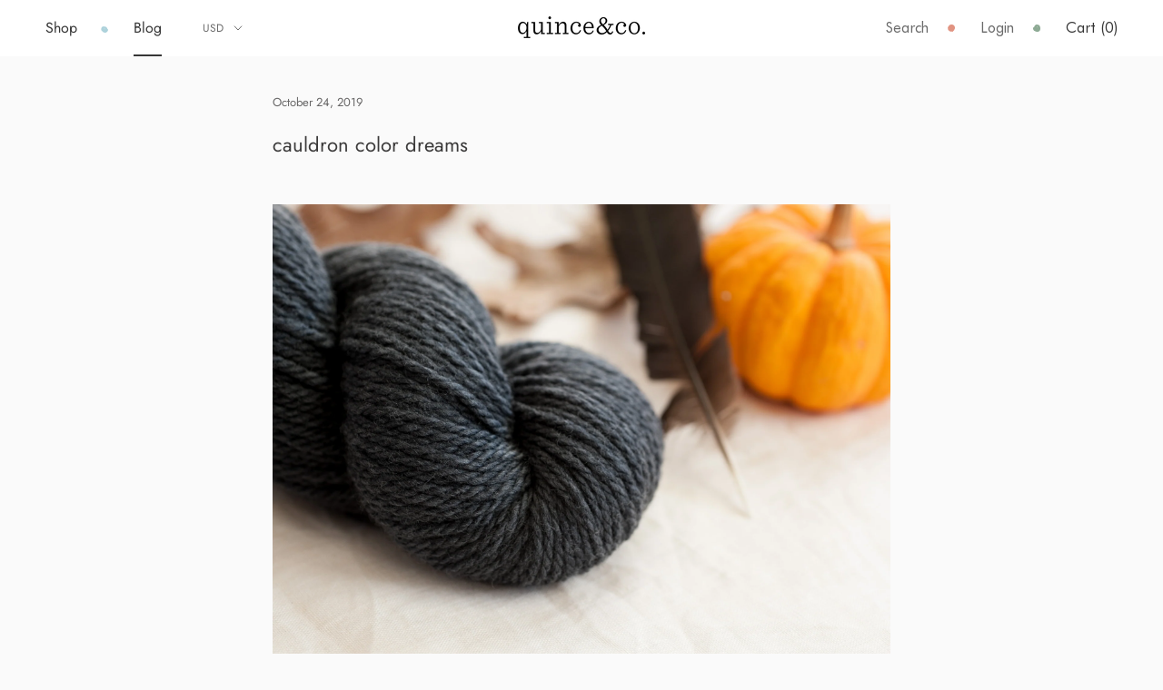

--- FILE ---
content_type: text/html; charset=utf-8
request_url: https://quinceandco.com/blogs/news/cauldron-color-dreams
body_size: 74782
content:
<!doctype html>

<html class="no-js" lang="en">
  <head>
    <script src="https://rapid-cdn.yottaa.com/rapid/lib/r8d4B0W1JYjQcQ.js"></script>

    <meta name="google-site-verification" content="bmTI_ZPifyBZoSvDvXO7LZeZ5Wo6ghz9ynIiKpY-1Go">
    <meta name="google-site-verification" content="6h-An3PvFSh6vVoNiaQnhUVnFTg5KKKYqtJhXtaxn70">
    <meta charset="utf-8">
    <meta http-equiv="X-UA-Compatible" content="IE=edge,chrome=1">
    <meta
      name="viewport"
      content="width=device-width, initial-scale=1.0, height=device-height, minimum-scale=1.0"
    >
    <meta name="theme-color" content="">

    <title>
      cauldron color dreams
      
      
       &ndash; Quince &amp; Co.
    </title><meta name="description" content="When thinking about Cauldron, our new limited edition Osprey, we started talking about knit-purl motifs that would look amazing in this color. Quite a few fall accessories came to mind, that made us immediately want to cast on! Thought we&#39;d share them with you: Avery by Melissa LaBarre, published in the first Wool coll"><link rel="canonical" href="https://quinceandco.com/blogs/news/cauldron-color-dreams"><link rel="shortcut icon" href="//quinceandco.com/cdn/shop/files/favicon_96x.png?v=1613794323" type="image/png"><!-- Google Tag Manager -->
    <script>
      (function (w, d, s, l, i) {
        w[l] = w[l] || [];
        w[l].push({ 'gtm.start': new Date().getTime(), event: 'gtm.js' });
        var f = d.getElementsByTagName(s)[0],
          j = d.createElement(s),
          dl = l != 'dataLayer' ? '&l=' + l : '';
        j.async = true;
        j.src = 'https://www.googletagmanager.com/gtm.js?id=' + i + dl;
        f.parentNode.insertBefore(j, f);
      })(window, document, 'script', 'dataLayer', 'GTM-WPD99SCT');
    </script>
    <!-- End Google Tag Manager -->

    <meta property="og:type" content="article">
  <meta property="og:title" content="cauldron color dreams"><meta property="og:description" content="When thinking about Cauldron, our new limited edition Osprey, we started talking about knit-purl motifs that would look amazing in this color. Quite a few fall accessories came to mind, that made us immediately want to cast on! Thought we&#39;d share them with you: Avery by Melissa LaBarre, published in the first Wool coll"><meta property="og:url" content="https://quinceandco.com/blogs/news/cauldron-color-dreams">
<meta property="og:site_name" content="Quince &amp; Co."><meta name="twitter:card" content="summary"><meta name="twitter:title" content="cauldron color dreams">
  <meta name="twitter:description" content="When thinking about Cauldron, our new limited edition Osprey, we started talking about knit-purl motifs that would look amazing in this color. Quite a few fall accessories came to mind, that made us immediately want to cast on! Thought we&#39;d share them with you: Avery by Melissa LaBarre, published in the first Wool collection (a series of collaborations with Cecily Glowik MacDonald) in August 2011, is for sure a Quince favorite. Shown in its original Honey, look below to see what it would look like in our pretty limited edition gray! Falmouth was offered up by Alicia Plummer (and there&#39;s a hat version!) for Scarves, etc 2013, which we published in early March of that year. Originally worked up in Split Pea, we think it would be a great pairing with Cauldron. Pam Allen, in her exploration of basket stitch (see">
    <style>
  @font-face {
  font-family: Jost;
  font-weight: 400;
  font-style: normal;
  font-display: fallback;
  src: url("//quinceandco.com/cdn/fonts/jost/jost_n4.d47a1b6347ce4a4c9f437608011273009d91f2b7.woff2") format("woff2"),
       url("//quinceandco.com/cdn/fonts/jost/jost_n4.791c46290e672b3f85c3d1c651ef2efa3819eadd.woff") format("woff");
}

  @font-face {
  font-family: Jost;
  font-weight: 400;
  font-style: normal;
  font-display: fallback;
  src: url("//quinceandco.com/cdn/fonts/jost/jost_n4.d47a1b6347ce4a4c9f437608011273009d91f2b7.woff2") format("woff2"),
       url("//quinceandco.com/cdn/fonts/jost/jost_n4.791c46290e672b3f85c3d1c651ef2efa3819eadd.woff") format("woff");
}


  @font-face {
  font-family: Jost;
  font-weight: 700;
  font-style: normal;
  font-display: fallback;
  src: url("//quinceandco.com/cdn/fonts/jost/jost_n7.921dc18c13fa0b0c94c5e2517ffe06139c3615a3.woff2") format("woff2"),
       url("//quinceandco.com/cdn/fonts/jost/jost_n7.cbfc16c98c1e195f46c536e775e4e959c5f2f22b.woff") format("woff");
}

  @font-face {
  font-family: Jost;
  font-weight: 400;
  font-style: italic;
  font-display: fallback;
  src: url("//quinceandco.com/cdn/fonts/jost/jost_i4.b690098389649750ada222b9763d55796c5283a5.woff2") format("woff2"),
       url("//quinceandco.com/cdn/fonts/jost/jost_i4.fd766415a47e50b9e391ae7ec04e2ae25e7e28b0.woff") format("woff");
}

  @font-face {
  font-family: Jost;
  font-weight: 700;
  font-style: italic;
  font-display: fallback;
  src: url("//quinceandco.com/cdn/fonts/jost/jost_i7.d8201b854e41e19d7ed9b1a31fe4fe71deea6d3f.woff2") format("woff2"),
       url("//quinceandco.com/cdn/fonts/jost/jost_i7.eae515c34e26b6c853efddc3fc0c552e0de63757.woff") format("woff");
}


  :root {
    --heading-font-family : Jost, sans-serif;
    --heading-font-weight : 400;
    --heading-font-style  : normal;

    --text-font-family : Jost, sans-serif;
    --text-font-weight : 400;
    --text-font-style  : normal;

    --base-text-font-size   : 14px;
    --default-text-font-size: 14px;--background          : #fafafa;
    --background-rgb      : 250, 250, 250;
    --light-background    : #ffffff;
    --light-background-rgb: 255, 255, 255;
    --heading-color       : #3b3a3a;
    --text-color          : #3b3a3a;
    --text-color-rgb      : 59, 58, 58;
    --text-color-light    : #686767;
    --text-color-light-rgb: 104, 103, 103;
    --link-color          : #686767;
    --link-color-rgb      : 104, 103, 103;
    --border-color        : #dddddd;
    --border-color-rgb    : 221, 221, 221;

    --button-background    : #deedf1;
    --button-background-rgb: 222, 237, 241;
    --button-text-color    : #363636;

    --header-background       : #ffffff;
    --header-heading-color    : #363636;
    --header-light-text-color : #6a6a6a;
    --header-border-color     : #e1e1e1;

    --footer-background    : #ffffff;
    --footer-text-color    : #363636;
    --footer-heading-color : #363636;
    --footer-border-color  : #e1e1e1;

    --navigation-background      : #ffffff;
    --navigation-background-rgb  : 255, 255, 255;
    --navigation-text-color      : #363636;
    --navigation-text-color-light: rgba(54, 54, 54, 0.5);
    --navigation-border-color    : rgba(54, 54, 54, 0.25);

    --newsletter-popup-background     : #ffffff;
    --newsletter-popup-text-color     : #363636;
    --newsletter-popup-text-color-rgb : 54, 54, 54;

    --secondary-elements-background       : #363636;
    --secondary-elements-background-rgb   : 54, 54, 54;
    --secondary-elements-text-color       : #ffffff;
    --secondary-elements-text-color-light : rgba(255, 255, 255, 0.5);
    --secondary-elements-border-color     : rgba(255, 255, 255, 0.25);

    --product-sale-price-color    : #b50000;
    --product-sale-price-color-rgb: 181, 0, 0;
    --product-star-rating: #f6a429;

    /* Shopify related variables */
    --payment-terms-background-color: #fafafa;

    /* Products */

    --horizontal-spacing-four-products-per-row: 40px;
        --horizontal-spacing-two-products-per-row : 40px;

    --vertical-spacing-four-products-per-row: 60px;
        --vertical-spacing-two-products-per-row : 75px;

    /* Animation */
    --drawer-transition-timing: cubic-bezier(0.645, 0.045, 0.355, 1);
    --header-base-height: 80px; /* We set a default for browsers that do not support CSS variables */

    /* Cursors */
    --cursor-zoom-in-svg    : url(//quinceandco.com/cdn/shop/t/251/assets/cursor-zoom-in.svg?v=22603955378628707261759778929);
    --cursor-zoom-in-2x-svg : url(//quinceandco.com/cdn/shop/t/251/assets/cursor-zoom-in-2x.svg?v=98684083478381949781759778929);
  }
</style>

<script>
  // IE11 does not have support for CSS variables, so we have to polyfill them
  if (!(((window || {}).CSS || {}).supports && window.CSS.supports('(--a: 0)'))) {
    const script = document.createElement('script');
    script.type = 'text/javascript';
    script.src = 'https://cdn.jsdelivr.net/npm/css-vars-ponyfill@2';
    script.onload = function() {
      cssVars({});
    };

    document.getElementsByTagName('head')[0].appendChild(script);
  }
</script>

    <script>window.performance && window.performance.mark && window.performance.mark('shopify.content_for_header.start');</script><meta name="facebook-domain-verification" content="1m95a6fs248m1mk25o0cmhk5hme1rm">
<meta name="facebook-domain-verification" content="yy5b35ysxtz135zkd6q8w5mgigi4r1">
<meta id="shopify-digital-wallet" name="shopify-digital-wallet" content="/5592913/digital_wallets/dialog">
<meta name="shopify-checkout-api-token" content="8993ae2960c6b193c4c93cfd5b80a09d">
<meta id="in-context-paypal-metadata" data-shop-id="5592913" data-venmo-supported="false" data-environment="production" data-locale="en_US" data-paypal-v4="true" data-currency="USD">
<link rel="alternate" type="application/atom+xml" title="Feed" href="http://feeds.feedburner.com/quinceandco-blog" />
<script async="async" src="/checkouts/internal/preloads.js?locale=en-US"></script>
<link rel="preconnect" href="https://shop.app" crossorigin="anonymous">
<script async="async" src="https://shop.app/checkouts/internal/preloads.js?locale=en-US&shop_id=5592913" crossorigin="anonymous"></script>
<script id="apple-pay-shop-capabilities" type="application/json">{"shopId":5592913,"countryCode":"US","currencyCode":"USD","merchantCapabilities":["supports3DS"],"merchantId":"gid:\/\/shopify\/Shop\/5592913","merchantName":"Quince \u0026 Co.","requiredBillingContactFields":["postalAddress","email"],"requiredShippingContactFields":["postalAddress","email"],"shippingType":"shipping","supportedNetworks":["visa","masterCard","amex","discover","elo","jcb"],"total":{"type":"pending","label":"Quince \u0026 Co.","amount":"1.00"},"shopifyPaymentsEnabled":true,"supportsSubscriptions":true}</script>
<script id="shopify-features" type="application/json">{"accessToken":"8993ae2960c6b193c4c93cfd5b80a09d","betas":["rich-media-storefront-analytics"],"domain":"quinceandco.com","predictiveSearch":true,"shopId":5592913,"locale":"en"}</script>
<script>var Shopify = Shopify || {};
Shopify.shop = "quince-and-co.myshopify.com";
Shopify.locale = "en";
Shopify.currency = {"active":"USD","rate":"1.0"};
Shopify.country = "US";
Shopify.theme = {"name":"Klaviyo Footer Widget - 10\/6\/25","id":181122597185,"schema_name":"Prestige","schema_version":"6.0.0","theme_store_id":null,"role":"main"};
Shopify.theme.handle = "null";
Shopify.theme.style = {"id":null,"handle":null};
Shopify.cdnHost = "quinceandco.com/cdn";
Shopify.routes = Shopify.routes || {};
Shopify.routes.root = "/";</script>
<script type="module">!function(o){(o.Shopify=o.Shopify||{}).modules=!0}(window);</script>
<script>!function(o){function n(){var o=[];function n(){o.push(Array.prototype.slice.apply(arguments))}return n.q=o,n}var t=o.Shopify=o.Shopify||{};t.loadFeatures=n(),t.autoloadFeatures=n()}(window);</script>
<script>
  window.ShopifyPay = window.ShopifyPay || {};
  window.ShopifyPay.apiHost = "shop.app\/pay";
  window.ShopifyPay.redirectState = null;
</script>
<script id="shop-js-analytics" type="application/json">{"pageType":"article"}</script>
<script defer="defer" async type="module" src="//quinceandco.com/cdn/shopifycloud/shop-js/modules/v2/client.init-shop-cart-sync_BT-GjEfc.en.esm.js"></script>
<script defer="defer" async type="module" src="//quinceandco.com/cdn/shopifycloud/shop-js/modules/v2/chunk.common_D58fp_Oc.esm.js"></script>
<script defer="defer" async type="module" src="//quinceandco.com/cdn/shopifycloud/shop-js/modules/v2/chunk.modal_xMitdFEc.esm.js"></script>
<script type="module">
  await import("//quinceandco.com/cdn/shopifycloud/shop-js/modules/v2/client.init-shop-cart-sync_BT-GjEfc.en.esm.js");
await import("//quinceandco.com/cdn/shopifycloud/shop-js/modules/v2/chunk.common_D58fp_Oc.esm.js");
await import("//quinceandco.com/cdn/shopifycloud/shop-js/modules/v2/chunk.modal_xMitdFEc.esm.js");

  window.Shopify.SignInWithShop?.initShopCartSync?.({"fedCMEnabled":true,"windoidEnabled":true});

</script>
<script>
  window.Shopify = window.Shopify || {};
  if (!window.Shopify.featureAssets) window.Shopify.featureAssets = {};
  window.Shopify.featureAssets['shop-js'] = {"shop-cart-sync":["modules/v2/client.shop-cart-sync_DZOKe7Ll.en.esm.js","modules/v2/chunk.common_D58fp_Oc.esm.js","modules/v2/chunk.modal_xMitdFEc.esm.js"],"init-fed-cm":["modules/v2/client.init-fed-cm_B6oLuCjv.en.esm.js","modules/v2/chunk.common_D58fp_Oc.esm.js","modules/v2/chunk.modal_xMitdFEc.esm.js"],"shop-cash-offers":["modules/v2/client.shop-cash-offers_D2sdYoxE.en.esm.js","modules/v2/chunk.common_D58fp_Oc.esm.js","modules/v2/chunk.modal_xMitdFEc.esm.js"],"shop-login-button":["modules/v2/client.shop-login-button_QeVjl5Y3.en.esm.js","modules/v2/chunk.common_D58fp_Oc.esm.js","modules/v2/chunk.modal_xMitdFEc.esm.js"],"pay-button":["modules/v2/client.pay-button_DXTOsIq6.en.esm.js","modules/v2/chunk.common_D58fp_Oc.esm.js","modules/v2/chunk.modal_xMitdFEc.esm.js"],"shop-button":["modules/v2/client.shop-button_DQZHx9pm.en.esm.js","modules/v2/chunk.common_D58fp_Oc.esm.js","modules/v2/chunk.modal_xMitdFEc.esm.js"],"avatar":["modules/v2/client.avatar_BTnouDA3.en.esm.js"],"init-windoid":["modules/v2/client.init-windoid_CR1B-cfM.en.esm.js","modules/v2/chunk.common_D58fp_Oc.esm.js","modules/v2/chunk.modal_xMitdFEc.esm.js"],"init-shop-for-new-customer-accounts":["modules/v2/client.init-shop-for-new-customer-accounts_C_vY_xzh.en.esm.js","modules/v2/client.shop-login-button_QeVjl5Y3.en.esm.js","modules/v2/chunk.common_D58fp_Oc.esm.js","modules/v2/chunk.modal_xMitdFEc.esm.js"],"init-shop-email-lookup-coordinator":["modules/v2/client.init-shop-email-lookup-coordinator_BI7n9ZSv.en.esm.js","modules/v2/chunk.common_D58fp_Oc.esm.js","modules/v2/chunk.modal_xMitdFEc.esm.js"],"init-shop-cart-sync":["modules/v2/client.init-shop-cart-sync_BT-GjEfc.en.esm.js","modules/v2/chunk.common_D58fp_Oc.esm.js","modules/v2/chunk.modal_xMitdFEc.esm.js"],"shop-toast-manager":["modules/v2/client.shop-toast-manager_DiYdP3xc.en.esm.js","modules/v2/chunk.common_D58fp_Oc.esm.js","modules/v2/chunk.modal_xMitdFEc.esm.js"],"init-customer-accounts":["modules/v2/client.init-customer-accounts_D9ZNqS-Q.en.esm.js","modules/v2/client.shop-login-button_QeVjl5Y3.en.esm.js","modules/v2/chunk.common_D58fp_Oc.esm.js","modules/v2/chunk.modal_xMitdFEc.esm.js"],"init-customer-accounts-sign-up":["modules/v2/client.init-customer-accounts-sign-up_iGw4briv.en.esm.js","modules/v2/client.shop-login-button_QeVjl5Y3.en.esm.js","modules/v2/chunk.common_D58fp_Oc.esm.js","modules/v2/chunk.modal_xMitdFEc.esm.js"],"shop-follow-button":["modules/v2/client.shop-follow-button_CqMgW2wH.en.esm.js","modules/v2/chunk.common_D58fp_Oc.esm.js","modules/v2/chunk.modal_xMitdFEc.esm.js"],"checkout-modal":["modules/v2/client.checkout-modal_xHeaAweL.en.esm.js","modules/v2/chunk.common_D58fp_Oc.esm.js","modules/v2/chunk.modal_xMitdFEc.esm.js"],"shop-login":["modules/v2/client.shop-login_D91U-Q7h.en.esm.js","modules/v2/chunk.common_D58fp_Oc.esm.js","modules/v2/chunk.modal_xMitdFEc.esm.js"],"lead-capture":["modules/v2/client.lead-capture_BJmE1dJe.en.esm.js","modules/v2/chunk.common_D58fp_Oc.esm.js","modules/v2/chunk.modal_xMitdFEc.esm.js"],"payment-terms":["modules/v2/client.payment-terms_Ci9AEqFq.en.esm.js","modules/v2/chunk.common_D58fp_Oc.esm.js","modules/v2/chunk.modal_xMitdFEc.esm.js"]};
</script>
<script>(function() {
  var isLoaded = false;
  function asyncLoad() {
    if (isLoaded) return;
    isLoaded = true;
    var urls = ["https:\/\/static.shareasale.com\/json\/shopify\/shareasale-tracking.js?sasmid=160781\u0026ssmtid=105193\u0026shop=quince-and-co.myshopify.com","https:\/\/shopify-extension.getredo.com\/main.js?widget_id=uduo871kom8ey6x\u0026shop=quince-and-co.myshopify.com","\/\/backinstock.useamp.com\/widget\/4507_1767153320.js?category=bis\u0026v=6\u0026shop=quince-and-co.myshopify.com"];
    for (var i = 0; i < urls.length; i++) {
      var s = document.createElement('script');
      s.type = 'text/javascript';
      s.async = true;
      s.src = urls[i];
      var x = document.getElementsByTagName('script')[0];
      x.parentNode.insertBefore(s, x);
    }
  };
  if(window.attachEvent) {
    window.attachEvent('onload', asyncLoad);
  } else {
    window.addEventListener('load', asyncLoad, false);
  }
})();</script>
<script id="__st">var __st={"a":5592913,"offset":-18000,"reqid":"d1bf459c-cebf-4d2c-9dd7-14e826c4dbd1-1769344723","pageurl":"quinceandco.com\/blogs\/news\/cauldron-color-dreams","s":"articles-35647881327","u":"919ade9dec58","p":"article","rtyp":"article","rid":35647881327};</script>
<script>window.ShopifyPaypalV4VisibilityTracking = true;</script>
<script id="captcha-bootstrap">!function(){'use strict';const t='contact',e='account',n='new_comment',o=[[t,t],['blogs',n],['comments',n],[t,'customer']],c=[[e,'customer_login'],[e,'guest_login'],[e,'recover_customer_password'],[e,'create_customer']],r=t=>t.map((([t,e])=>`form[action*='/${t}']:not([data-nocaptcha='true']) input[name='form_type'][value='${e}']`)).join(','),a=t=>()=>t?[...document.querySelectorAll(t)].map((t=>t.form)):[];function s(){const t=[...o],e=r(t);return a(e)}const i='password',u='form_key',d=['recaptcha-v3-token','g-recaptcha-response','h-captcha-response',i],f=()=>{try{return window.sessionStorage}catch{return}},m='__shopify_v',_=t=>t.elements[u];function p(t,e,n=!1){try{const o=window.sessionStorage,c=JSON.parse(o.getItem(e)),{data:r}=function(t){const{data:e,action:n}=t;return t[m]||n?{data:e,action:n}:{data:t,action:n}}(c);for(const[e,n]of Object.entries(r))t.elements[e]&&(t.elements[e].value=n);n&&o.removeItem(e)}catch(o){console.error('form repopulation failed',{error:o})}}const l='form_type',E='cptcha';function T(t){t.dataset[E]=!0}const w=window,h=w.document,L='Shopify',v='ce_forms',y='captcha';let A=!1;((t,e)=>{const n=(g='f06e6c50-85a8-45c8-87d0-21a2b65856fe',I='https://cdn.shopify.com/shopifycloud/storefront-forms-hcaptcha/ce_storefront_forms_captcha_hcaptcha.v1.5.2.iife.js',D={infoText:'Protected by hCaptcha',privacyText:'Privacy',termsText:'Terms'},(t,e,n)=>{const o=w[L][v],c=o.bindForm;if(c)return c(t,g,e,D).then(n);var r;o.q.push([[t,g,e,D],n]),r=I,A||(h.body.append(Object.assign(h.createElement('script'),{id:'captcha-provider',async:!0,src:r})),A=!0)});var g,I,D;w[L]=w[L]||{},w[L][v]=w[L][v]||{},w[L][v].q=[],w[L][y]=w[L][y]||{},w[L][y].protect=function(t,e){n(t,void 0,e),T(t)},Object.freeze(w[L][y]),function(t,e,n,w,h,L){const[v,y,A,g]=function(t,e,n){const i=e?o:[],u=t?c:[],d=[...i,...u],f=r(d),m=r(i),_=r(d.filter((([t,e])=>n.includes(e))));return[a(f),a(m),a(_),s()]}(w,h,L),I=t=>{const e=t.target;return e instanceof HTMLFormElement?e:e&&e.form},D=t=>v().includes(t);t.addEventListener('submit',(t=>{const e=I(t);if(!e)return;const n=D(e)&&!e.dataset.hcaptchaBound&&!e.dataset.recaptchaBound,o=_(e),c=g().includes(e)&&(!o||!o.value);(n||c)&&t.preventDefault(),c&&!n&&(function(t){try{if(!f())return;!function(t){const e=f();if(!e)return;const n=_(t);if(!n)return;const o=n.value;o&&e.removeItem(o)}(t);const e=Array.from(Array(32),(()=>Math.random().toString(36)[2])).join('');!function(t,e){_(t)||t.append(Object.assign(document.createElement('input'),{type:'hidden',name:u})),t.elements[u].value=e}(t,e),function(t,e){const n=f();if(!n)return;const o=[...t.querySelectorAll(`input[type='${i}']`)].map((({name:t})=>t)),c=[...d,...o],r={};for(const[a,s]of new FormData(t).entries())c.includes(a)||(r[a]=s);n.setItem(e,JSON.stringify({[m]:1,action:t.action,data:r}))}(t,e)}catch(e){console.error('failed to persist form',e)}}(e),e.submit())}));const S=(t,e)=>{t&&!t.dataset[E]&&(n(t,e.some((e=>e===t))),T(t))};for(const o of['focusin','change'])t.addEventListener(o,(t=>{const e=I(t);D(e)&&S(e,y())}));const B=e.get('form_key'),M=e.get(l),P=B&&M;t.addEventListener('DOMContentLoaded',(()=>{const t=y();if(P)for(const e of t)e.elements[l].value===M&&p(e,B);[...new Set([...A(),...v().filter((t=>'true'===t.dataset.shopifyCaptcha))])].forEach((e=>S(e,t)))}))}(h,new URLSearchParams(w.location.search),n,t,e,['guest_login'])})(!0,!0)}();</script>
<script integrity="sha256-4kQ18oKyAcykRKYeNunJcIwy7WH5gtpwJnB7kiuLZ1E=" data-source-attribution="shopify.loadfeatures" defer="defer" src="//quinceandco.com/cdn/shopifycloud/storefront/assets/storefront/load_feature-a0a9edcb.js" crossorigin="anonymous"></script>
<script crossorigin="anonymous" defer="defer" src="//quinceandco.com/cdn/shopifycloud/storefront/assets/shopify_pay/storefront-65b4c6d7.js?v=20250812"></script>
<script data-source-attribution="shopify.dynamic_checkout.dynamic.init">var Shopify=Shopify||{};Shopify.PaymentButton=Shopify.PaymentButton||{isStorefrontPortableWallets:!0,init:function(){window.Shopify.PaymentButton.init=function(){};var t=document.createElement("script");t.src="https://quinceandco.com/cdn/shopifycloud/portable-wallets/latest/portable-wallets.en.js",t.type="module",document.head.appendChild(t)}};
</script>
<script data-source-attribution="shopify.dynamic_checkout.buyer_consent">
  function portableWalletsHideBuyerConsent(e){var t=document.getElementById("shopify-buyer-consent"),n=document.getElementById("shopify-subscription-policy-button");t&&n&&(t.classList.add("hidden"),t.setAttribute("aria-hidden","true"),n.removeEventListener("click",e))}function portableWalletsShowBuyerConsent(e){var t=document.getElementById("shopify-buyer-consent"),n=document.getElementById("shopify-subscription-policy-button");t&&n&&(t.classList.remove("hidden"),t.removeAttribute("aria-hidden"),n.addEventListener("click",e))}window.Shopify?.PaymentButton&&(window.Shopify.PaymentButton.hideBuyerConsent=portableWalletsHideBuyerConsent,window.Shopify.PaymentButton.showBuyerConsent=portableWalletsShowBuyerConsent);
</script>
<script data-source-attribution="shopify.dynamic_checkout.cart.bootstrap">document.addEventListener("DOMContentLoaded",(function(){function t(){return document.querySelector("shopify-accelerated-checkout-cart, shopify-accelerated-checkout")}if(t())Shopify.PaymentButton.init();else{new MutationObserver((function(e,n){t()&&(Shopify.PaymentButton.init(),n.disconnect())})).observe(document.body,{childList:!0,subtree:!0})}}));
</script>
<link id="shopify-accelerated-checkout-styles" rel="stylesheet" media="screen" href="https://quinceandco.com/cdn/shopifycloud/portable-wallets/latest/accelerated-checkout-backwards-compat.css" crossorigin="anonymous">
<style id="shopify-accelerated-checkout-cart">
        #shopify-buyer-consent {
  margin-top: 1em;
  display: inline-block;
  width: 100%;
}

#shopify-buyer-consent.hidden {
  display: none;
}

#shopify-subscription-policy-button {
  background: none;
  border: none;
  padding: 0;
  text-decoration: underline;
  font-size: inherit;
  cursor: pointer;
}

#shopify-subscription-policy-button::before {
  box-shadow: none;
}

      </style>

<script>window.performance && window.performance.mark && window.performance.mark('shopify.content_for_header.end');</script>

    

    <link rel="stylesheet" href="//quinceandco.com/cdn/shop/t/251/assets/theme.css?v=103872776101192281741759779101">

    <!-- Polyfills should be loaded before any other scripts -->
    <script
      src="https://polyfill-fastly.net/v3/polyfill.min.js?features=es2016%2Ces2015%2Ces5%2Ces6%2CArray.from%2CArray.of%2CArray.isArray%2CArray.prototype.%40%40iterator%2CArray.prototype.copyWithin%2CArray.prototype.entries%2CArray.prototype.every%2CArray.prototype.fill%2CArray.prototype.filter%2CArray.prototype.find%2CArray.prototype.findIndex%2CArray.prototype.flat%2CArray.prototype.flatMap%2CArray.prototype.forEach%2CArray.prototype.includes%2CArray.prototype.indexOf%2CArray.prototype.keys%2CArray.prototype.lastIndexOf%2CArray.prototype.map%2CArray.prototype.reduce%2CArray.prototype.reduceRight%2CArray.prototype.some%2CArray.prototype.values%2CCustomEvent%2CElement%2CElement.prototype.after%2CElement.prototype.append%2CElement.prototype.before%2CElement.prototype.classList%2CElement.prototype.cloneNode%2CElement.prototype.closest%2CElement.prototype.dataset%2CElement.prototype.inert%2CElement.prototype.matches%2CElement.prototype.nextElementSibling%2CElement.prototype.placeholder%2CElement.prototype.prepend%2CElement.prototype.previousElementSibling%2CElement.prototype.remove%2CElement.prototype.replaceWith%2CElement.prototype.scroll%2CElement.prototype.scrollBy%2CElement.prototype.scrollIntoView%2CElement.prototype.toggleAttribute%2CEvent%2CIntersectionObserver%2CIntersectionObserverEntry%2CJSON%2CMap%2CNodeList.prototype.forEach%2CNodeList.prototype.%40%40iterator%2CNode.prototype.contains%2CMutationObserver%2CObject.assign%2CObject.create%2CObject.defineProperties%2CNumber.parseInt%2CNumber.parseFloat%2CObject.defineProperty%2CObject.entries%2CObject.freeze%2CObject.fromEntries%2CObject.getOwnPropertyDescriptor%2CObject.getOwnPropertyDescriptors%2CObject.getOwnPropertyNames%2CObject.getOwnPropertySymbols%2CObject.is%2CObject.isExtensible%2CObject.isFrozen%2CObject.isSealed%2CObject.keys%2CObject.preventExtensions%2CObject.seal%2CObject.setPrototypeOf%2CObject.values%2CPromise%2CPromise.prototype.finally%2CSymbol%2CSymbol.asyncIterator%2CSymbol.for%2CSymbol.hasInstance%2CSymbol.isConcatSpreadable%2CSymbol.iterator%2CSymbol.keyFor%2CSymbol.match%2CSymbol.prototype.description%2CSymbol.replace%2CSymbol.search%2CSymbol.species%2CSymbol.split%2CSymbol.toPrimitive%2CSymbol.toStringTag%2CSymbol.unscopables%2CURL%2CURLSearchParams%2CWindow%2CgetComputedStyle%2ClocalStorage%2CinnerHeight%2CinnerWidth%2Cwindow.scroll"
    ></script>

    <script src="https://cdn.jsdelivr.net/npm/vue/dist/vue.js"></script>
    <script async src="https://js.ravelry.com/cart/2.0.js" type="text/javascript"></script>

    <script>// This allows to expose several variables to the global scope, to be used in scripts
      window.theme = {
        template: "article",
        localeRootUrl: '',
        shopCurrency: "USD",
        pageType: "article",
        moneyFormat: "${{amount}}",
        moneyWithCurrencyFormat: "${{amount}}",
        useNativeMultiCurrency: true,
        currencyConversionEnabled: false,
        currencyConversionMoneyFormat: "money_format",
        currencyConversionRoundAmounts: true,
        currencyCodeEnabled: false,
        productImageSize: "natural",
        searchMode: "product",
        showPageTransition: false,
        showElementStaggering: true,
        showImageZooming: true
      };

      window.routes = {
        rootUrl: "\/",
        rootUrlWithoutSlash: '',
        cartUrl: "\/cart",
        cartAddUrl: "\/cart\/add",
        cartChangeUrl: "\/cart\/change",
        searchUrl: "\/search",
        productRecommendationsUrl: "\/recommendations\/products"
      };

      window.languages = {
        cartAddNote: "Add Order Note",
        cartEditNote: "Edit Order Note",
        productImageLoadingError: "This image could not be loaded. Please try to reload the page.",
        productFormAddToCart: "Add to cart",
        productFormUnavailable: "Unavailable",
        productFormSoldOut: "Sold Out",
        shippingEstimatorOneResult: "1 option available:",
        shippingEstimatorMoreResults: "{{count}} options available:",
        shippingEstimatorNoResults: "No shipping could be found"
      };

      window.lazySizesConfig = {
        loadHidden: false,
        hFac: 0.5,
        expFactor: 2,
        ricTimeout: 150,
        lazyClass: 'Image--lazyLoad',
        loadingClass: 'Image--lazyLoading',
        loadedClass: 'Image--lazyLoaded'
      };

      document.documentElement.className = document.documentElement.className.replace('no-js', 'js');
      document.documentElement.style.setProperty('--window-height', window.innerHeight + 'px');

      // We do a quick detection of some features (we could use Modernizr but for so little...)
      (function() {
        document.documentElement.className += ((window.CSS && window.CSS.supports('(position: sticky) or (position: -webkit-sticky)')) ? ' supports-sticky' : ' no-supports-sticky');
        document.documentElement.className += (window.matchMedia('(-moz-touch-enabled: 1), (hover: none)')).matches ? ' no-supports-hover' : ' supports-hover';
      }());

      // custom - copied from previous theme
      (function () {
        window.onpageshow = function(event) {
          if (event.persisted) {
            window.location.reload();
          }
        };
      })();

      
    </script>

    <script src="//ajax.googleapis.com/ajax/libs/jquery/1.12.4/jquery.min.js" defer></script>
    <script src="//quinceandco.com/cdn/shopifycloud/storefront/assets/themes_support/api.jquery-7ab1a3a4.js" defer></script>
    <script src="//quinceandco.com/cdn/shop/t/251/assets/lazysizes.min.js?v=174358363404432586981759778929" async></script>

    
<script src="//quinceandco.com/cdn/shop/t/251/assets/libs.min.js?v=26178543184394469741759778929" defer></script>
    <script src="//quinceandco.com/cdn/shop/t/251/assets/theme.js?v=51118085710578980461759778929" defer></script>
    <script src="//quinceandco.com/cdn/shop/t/251/assets/custom.js?v=183944157590872491501759778929" defer></script>

    <!-- custom assets -->
    <link href="//quinceandco.com/cdn/shop/t/251/assets/bundle.css?v=73863781015261076411759778929" rel="stylesheet" type="text/css" media="all" />
    <link href="//quinceandco.com/cdn/shop/t/251/assets/custom.css?v=27685457777332742241759778929" rel="stylesheet" type="text/css" media="all" />
    <script src="//quinceandco.com/cdn/shop/t/251/assets/bundle.js?v=157904095953085616011759778929" defer></script>
    <script src="//quinceandco.com/cdn/shop/t/251/assets/accessibility.js?v=53082620088374119261759778929" defer></script>

    

    <script>
      (function () {
        window.onpageshow = function () {
          if (window.theme.showPageTransition) {
            var pageTransition = document.querySelector('.PageTransition');

            if (pageTransition) {
              pageTransition.style.visibility = 'visible';
              pageTransition.style.opacity = '0';
            }
          }

          // When the page is loaded from the cache, we have to reload the cart content
          document.documentElement.dispatchEvent(
            new CustomEvent('cart:refresh', {
              bubbles: true,
            })
          );
        };
      })();
    </script>

    <!-- Global site tag (gtag.js) - Google AdWords: 325165505 -->
    <script async src="https://www.googletagmanager.com/gtag/js?id=AW-325165505"></script>
    <script>
      window.dataLayer = window.dataLayer || [];
      function gtag() {
        dataLayer.push(arguments);
      }
      gtag('js', new Date());

      gtag('config', 'AW-325165505');
    </script>

    
  <script type="application/ld+json">
  {
    "@context": "http://schema.org",
    "@type": "BlogPosting",
    "mainEntityOfPage": "/blogs/news/cauldron-color-dreams",
    "articleSection": "Blog",
    "keywords": "limited edition, osprey, retrospective",
    "headline": "cauldron color dreams",
    "description": "When thinking about Cauldron, our new limited edition Osprey, we started talking about knit-purl motifs that would look amazing in this color. Quite a few fall...",
    "dateCreated": "2019-09-26T16:41:54",
    "datePublished": "2019-10-24T09:00:00",
    "dateModified": "2019-10-24T09:00:00",
    "image": {
      "@type": "ImageObject",
      "url": "https://quinceandco.com/cdn/shopifycloud/storefront/assets/no-image-2048-a2addb12_1024x.gif",
      "image": "https://quinceandco.com/cdn/shopifycloud/storefront/assets/no-image-2048-a2addb12_1024x.gif",
      "name": null,
      "width": "1024",
      "height": "1024"
    },
    "author": {
      "@type": "Person",
      "name": " ",
      "givenName": null,
      "familyName": null
    },
    "publisher": {
      "@type": "Organization",
      "name": "Quince \u0026amp; Co."
    },
    "commentCount": 0,
    "comment": []
  }
  </script>



  <script type="application/ld+json">
  {
    "@context": "http://schema.org",
    "@type": "BreadcrumbList",
  "itemListElement": [{
      "@type": "ListItem",
      "position": 1,
      "name": "Home",
      "item": "https://quinceandco.com"
    },{
          "@type": "ListItem",
          "position": 2,
          "name": "Blog",
          "item": "https://quinceandco.com/blogs/news"
        }, {
          "@type": "ListItem",
          "position": 3,
          "name": "Blog",
          "item": "https://quinceandco.com/blogs/news/cauldron-color-dreams"
        }]
  }
  </script>


  <!-- BEGIN app block: shopify://apps/consentmo-gdpr/blocks/gdpr_cookie_consent/4fbe573f-a377-4fea-9801-3ee0858cae41 -->


<!-- END app block --><!-- BEGIN app block: shopify://apps/smart-filter-search/blocks/app-embed/5cc1944c-3014-4a2a-af40-7d65abc0ef73 --><link href="https://cdn.shopify.com/extensions/019bedf3-dbd2-7a1b-80f7-d2cbc9c6a0cf/smart-product-filters-646/assets/globo.filter.min.js" as="script" rel="preload">
<link rel="preconnect" href="https://filter-x3.globo.io" crossorigin>
<link rel="dns-prefetch" href="https://filter-x3.globo.io"><link rel="stylesheet" href="https://cdn.shopify.com/extensions/019bedf3-dbd2-7a1b-80f7-d2cbc9c6a0cf/smart-product-filters-646/assets/globo.search.css" media="print" onload="this.media='all'">

<meta id="search_terms_value" content="" />
<!-- BEGIN app snippet: global.variables --><script>
  window.shopCurrency = "USD";
  window.shopCountry = "US";
  window.shopLanguageCode = "en";

  window.currentCurrency = "USD";
  window.currentCountry = "US";
  window.currentLanguageCode = "en";

  window.shopCustomer = false

  window.useCustomTreeTemplate = false;
  window.useCustomProductTemplate = true;

  window.GloboFilterRequestOrigin = "https://quinceandco.com";
  window.GloboFilterShopifyDomain = "quince-and-co.myshopify.com";
  window.GloboFilterSFAT = "";
  window.GloboFilterSFApiVersion = "2025-07";
  window.GloboFilterProxyPath = "/apps/globofilters";
  window.GloboFilterRootUrl = "";
  window.GloboFilterTranslation = {"search":{"suggestions":"Suggestions","collections":"Collections","articles":"Blog Posts","pages":"Pages","product":"Product","products":"Products","view_all":"Search for","view_all_products":"View all products","not_found":"Sorry, nothing found for","product_not_found":"No products were found","no_result_keywords_suggestions_title":"Popular searches","no_result_products_suggestions_title":"However, You may like","zero_character_keywords_suggestions_title":"Suggestions","zero_character_popular_searches_title":"Popular searches","zero_character_products_suggestions_title":"Trending products"},"form":{"heading":"Search products","select":"-- Select --","search":"Search","submit":"Search","clear":"Clear"},"filter":{"filter_by":"Filter By","clear_all":"Clear All","view":"View","clear":"Clear","in_stock":"In Stock","out_of_stock":"Out of Stock","ready_to_ship":"Ready to ship","search":"Search options","choose_values":"Choose values"},"sort":{"sort_by":"Sort By","manually":"Featured","availability_in_stock_first":"Availability","relevance":"Relevance","best_selling":"Best Selling","alphabetically_a_z":"Alphabetically, A-Z","alphabetically_z_a":"Alphabetically, Z-A","price_low_to_high":"Price, low to high","price_high_to_low":"Price, high to low","date_new_to_old":"Date, new to old","date_old_to_new":"Date, old to new","inventory_low_to_high":"Inventory, low to high","inventory_high_to_low":"Inventory, high to low","sale_off":"% Sale off","mf-reviews-rating-ascending":"Reviews ascending","mf-reviews-rating-descending":"Reviews descending"},"product":{"add_to_cart":"Add to cart","unavailable":"Unavailable","sold_out":"Sold out","sale":"Sale","load_more":"Load more","limit":"Show","search":"Search products","no_results":"Sorry, there are no products in this collection"},"labels":{"642735":"Craft","642736":"Skill Level","642739":"Project Type","642751":"Yarn Used","642886":"Yarn Weight","653620":"Content","653621":"Brand"}};
  window.isMultiCurrency =true;
  window.globoEmbedFilterAssetsUrl = 'https://cdn.shopify.com/extensions/019bedf3-dbd2-7a1b-80f7-d2cbc9c6a0cf/smart-product-filters-646/assets/';
  window.assetsUrl = window.globoEmbedFilterAssetsUrl;
  window.GloboMoneyFormat = "${{amount}}";
</script><!-- END app snippet -->
<script type="text/javascript" hs-ignore data-ccm-injected>document.getElementsByTagName('html')[0].classList.add('spf-filter-loading','spf-has-filter', 'gf-left','theme-store-id-855','gf-theme-version-6','spf-layout-theme');
window.enabledEmbedFilter = true;
window.currentThemeId = 181122597185;
window.sortByRelevance = false;
window.moneyFormat = "${{amount}}";
window.GloboMoneyWithCurrencyFormat = "${{amount}}";
window.filesUrl = '//quinceandco.com/cdn/shop/files/';
var GloboEmbedFilterConfig = {
api: {filterUrl: "https://filter-x3.globo.io/filter",searchUrl: "https://filter-x3.globo.io/search", url: "https://filter-x3.globo.io"},
shop: {
  name: "Quince &amp; Co.",
  url: "https://quinceandco.com",
  domain: "quince-and-co.myshopify.com",
  locale: "en",
  cur_locale: "en",
  predictive_search_url: "/search/suggest",
  country_code: "US",
  root_url: "",
  cart_url: "/cart",
  search_url: "/search",
  cart_add_url: "/cart/add",
  search_terms_value: "",
  product_image: {width: 360, height: 504},
  no_image_url: "https://cdn.shopify.com/s/images/themes/product-1.png",
  swatches: [],
  swatchConfig: {"enable":true,"color":["colour","color"],"label":["size"]},
  enableRecommendation: false,
  themeStoreId: 855,
  hideOneValue: true,
  newUrlStruct: true,
  newUrlForSEO: false,themeTranslation:{"product":{"labels":{"on_sale":"On Sale","sold_out":"Sold out"}},"collection":{"product":{"view_product":"View product"}}},redirects: {"quince quarterly":"/collections/quince-quarterly","secret stash":"/products/secret-stash-society","secret stash society":"/products/secret-stash-society","pattern":"/collections/patterns","patterns":"/collections/patterns","free patterns":"/collections/patterns","free pattern":"/collections/patterns","yarn":"/collections/yarns","yarns":"/collections/yarns","all yarn":"/collections/yarns","quince yarns":"/collections/yarns"},
  images: {},
  settings: {"heading_color":"#3b3a3a","text_color":"#3b3a3a","text_light_color":"#686767","link_color":"#686767","background":"#fafafa","light_background":"#ffffff","product_on_sale_color":"#b50000","button_background":"#deedf1","button_text_color":"#363636","header_background":"#ffffff","header_heading_color":"#363636","header_light_color":"#6a6a6a","footer_background":"#ffffff","footer_heading_color":"#363636","footer_text_color":"#363636","navigation_background":"#ffffff","navigation_text_color":"#363636","newsletter_popup_background":"#ffffff","newsletter_popup_text_color":"#363636","secondary_elements_background":"#363636","secondary_elements_text_color":"#ffffff","product_rating_color":"#f6a429","heading_font":{"error":"json not allowed for this object"},"heading_size":"normal","uppercase_heading":false,"text_font":{"error":"json not allowed for this object"},"base_text_font_size":14,"currency_code_enabled":false,"color_swatch_config":"","currency_conversion_enabled":false,"currency_conversion_round_amounts":true,"currency_conversion_supported_currencies":"USD CAD EUR GBP","currency_conversion_money_format":"money_format","show_page_transition":false,"show_button_transition":true,"show_image_zooming":true,"show_element_staggering":true,"search_mode":"product","product_show_price_on_hover":false,"product_show_secondary_image":true,"show_product_rating":false,"product_info_alignment":"center","product_image_size":"natural","product_list_horizontal_spacing":"small","product_list_vertical_spacing":"small","cart_type":"drawer","cart_enable_notes":false,"cart_show_free_shipping_threshold":false,"cart_free_shipping_threshold":"","swatch_colors":"sans (undyed):EDE6D8,\nlittle fern:D1CFA4,\nbutternut:E0CFA2,\ncitron:D9D57C,\npink grapefruit:F49992,\nnannyberry:D18686,\nrosa rugosa:D4256C,\npomegranate:C44E65,\nwinesap:CE3C46,\nmalbec:6f1f3a,\nbarolo:802D2E,\nbark:604642,\ngingerbread:944229,\npeaks ferry:EE2827,\npoppy:ED4724,\nclay:ED9C8A,\nsedum:C46950,\nnasturtium:EA723D,\napricot:F6A35B,\ndogwood:F9D7D7,\npetal:FFEEE1,\nchanterelle:D1C0B2,\ntwig:AA9688,\ncamel:D9AF77,\nhoney:CBA42D,\ncarrie's yellow:FBD960,\ngoldfinch:FFEC74,\nleek:EDEAAF,\nbosc:D6D05F,\nsplit pea:AFAF5A,\nwasabi:9B9959,\nmarsh:606032,\nsnap pea:8DC249,\nparsley:5FA043,\nlichen:8CAF94,\ncypress:0E7158,\nglacier:C6E7E2,\nbird's egg:AFCCCC,\naleutian:6FA59B,\nbelize:89CEC8,\npeacock:07666B,\nslate:2F5559,\nriver:0D7DB8,\ndelft:7EBAE6,\nfjord:44719F,\npea coat:2A2E4D,\nlupine:656799,\nfrank's plum:471B4C,\ndamson:735F6F,\ncrocus:7D5FA6,\nsorbet:BA5889,\negret (undyed):FAF7F2,\nfrost:EAEAEA,\nstorm:717073,\ncrow:000018,\niceland (undyed):E6E6E5:mask3,\nkumlien's gull (undyed):919495:mask3,\nkittywake (undyed):6E7071:mask3,\nsabine (undyed):424242:mask3,\naudouin (undyed):F4EEE9:mask3,\ncaspian (undyed):93806C:mask3,\nsenza (undyed):EDE6D8,\nsand:DDA4A4,\nporpoise:B6C2CC,\ncove:62A7BF,\nebb tide:2189B7,\npebble:4B576B,\nurchin:658C83,\nrosehip:E96557,\nyarrow:F1DF89,\nabilene:E2DCDF,\namarillo:FBEBA4,\navocet:CCB29F,\ncaracara:E57A7A,\nguadalupe:9BC4C0,\nlonghorn:FFFEF2,\nodessa:E1BFC8,\nrock springs:8BBBCC,\nsweetwater:8297BF,\nsan angelo:C3DDCD,\nwetland:7FAD9F:grad1,\njay:12608A:mask2,\nboysenberry (tweet):532060:mask2,\nnuuk:075F68:mask2,\nrusset (tweet):7F2C19:mask2,\nsooty (undyed tweet):614B43:mask2,\nbuffalo plaid:BC2026:mask2,\nallagash:346070:mask2,\noak (tweet):A06453:mask2,\notus (undyed tweet):7D7C7C:mask2,\nsnowy (undyed):FCFAF2,\nburu (undyed):F8F7F2:mask4,\ntyto (undyed):F7F0E0:mask4,\nabyssinian (undyed):E1DED1:mask3,\ncement:C6C1BA:mask3,\namethyst:AE8692:mask3,\nbarents sea:8C9FB4:mask3,\ncanyon:EB9581:mask3,\nyucca:E3D66C:mask3,\ncielo:B0BCC6:mask3,\nacacia:76A298:mask3,\nelf (undyed):F3F0E8:mask3,\nbarred (undyed):512F1E:mask3,\npapuan (undyed):706554:mask3,\ncranberry:771536:mask3,\nhuckleberry:023C57:mask3,\nhemlock:02503C:mask3,\nbog:515927:mask3,\nsokoke (undyed):C9C0B5:mask3,\ncilantro:6F9560:mask3,\nchamomile:B79C4C:mask3,\ncinnamon:C05227:mask3,\nrosebay:B34952:mask3,\ncerulean:688B99:mask3,\ntawny (undyed):CDA47F:mask3,\nalbertine (undyed):D1D2D1:mask3,\nviburnum:E4C8C6,\ntruffle:AF9896,\nbirch:B6BECE,\nhibiscus:EC5554,\nbanyon:70CACA,\neleuthera:7FD2E8,\nblue spruce:7B9EAA,\nfen:82734B,\npaprika:D15B3A,\nport:8C444B,\njuniper:4C6661,\npigeon:485569,\ndusk:CCBACA,\ncolumbine:B2405F,\nsyrah:9B4A57,\nterra cotta:DC9D8A,\ndriftwood:96827D,\npopham:E5D1A7,\nbuoy:F0E259,\nkelp:C4AA2F,\nsea grass:A9A538,\nseaweed:5A602D,\nbeach glass:CEE0DC,\nback bay:99C6C9,\nwheeler bay:639DA1,\nprouts neck:6895B0,\nboothbay blue:8EB4CE,\nmist:cad2d8,\nphoenicia:594B7F,\noyster:EFEFF0,\nstonington:808083,\nbarnacle:59544A,\nmaize:F8E390,\nmoon:C0C8CB,\npenny:B7694E,\nvenice:635A77,\nfundi:0D4151,\nminos:CAC4CB,\nanemone:CC7979,\naegean:A2D2CF,\nbyzantium:7B6984,\nturtle:889984,\npetrol:1E647A,\nbasalt:4F6665,\niron:C57B77,\naventurine:57917B,\nrose quartz:E5CACF,\nST-1:93D2E1:gradst1,\nST-2:C6C6C5:gradst2,\nST-3:5BB680:gradst3,\nST-4:BC69AA:gradst4,\nST-5:E24D4D:gradst5,\nosprey bare:F3F2E7,\ntern bare:F3F2E7,\nlark bare:F3F2E7,\nchickadee bare:F3F2E7,\nsail:F8F7F0,\nwindlass:DEDDDD,\ndinghy:9DCEBC,\nwake:C0DDE2,\nleeward:6086A5,\nstarboard:364E73,\nflare:E5575E,\nrudder:D1685A,\noar:F4C4B4,\nmast:967A71,\nlaredo:472B43,\naustin:6D2D2C,\npampa:BA756E,\ncoldspring:0B464C,\nlone oak:466366,\nnightshade:5B3D53,\nsage:658E70,\nboreal:154224,\nshell:E9C9C0,\nfox:BA603C,\ntaiga:869E83:mask3,\nstraits:2F6B92:mask3,\nsteppe:ECC177:mask3,\nlagoon:9CC9C7:mask3,\nmesa:A14B37:mask3,\ntogian (undyed):5F534C:mask3,\nbubo (undyed):C6C0BD:mask3,\nlunar:F4F4F4,\nsky:C4E8F6,\neclipse:2C3649,\ncarnation LE:EB98A6,\nantler:F4F4F4,\nwave:D8EEEB,\nash:4A494A,\nmercury:9BBCCE:phb3,\nvenus:EFC1BD:phb2,\nearth:6E7959:phb1,\nmars:84323D:phb1,\njupiter:EFEFEF:phb1,\nsaturn:8393B2:phb1,\nuranus:BDE6F5:phb3,\nneptune:07285B:phb2,\npluto:59657A:phb2,\nhawser:EFD97F,\ndory:EDA557,\nsquall:9C9C9D,\nschooner:6E514C,\nkeel:A0BC93,\nalmond (undyed):E0C4A9:mask3,\ncashew (undyed):EDE0D1:mask3,\npistachio (undyed):D2D4B7:mask3,\nST-6:C6915A:gradst6,\nST-7:F17E52:gradst7,\nST-8:ACA8AF:gradst8,\nST-9:94BDC5:gradst9,\nST-10:489797:gradst10,\ncanvas:F2DFCA,\nmaple:A64653,\nroot:756858,\nsmoke:505B57,\nstream:C4E0E8,\ncutch light:E8CDB6:phd-light,\ncutch medium:DAB188:phd-med,\ncutch dark:D29863:phd-dark-cut,\nweld light:F8E7BB:phd-light,\nweld medium:F5DB8C:phd-med,\nweld dark:F5D066:phd-dark-wel,\nquebracho red light:F4D3CE:phd-light,\nquebracho red medium:F2B7A1:phd-med,\nquebracho red dark:F09D80:phd-dark-que,\nlogwood light:D3C6E1:phd-light,\nlogwood medium:8B77B7:phd-med,\nlogwood dark:5D3F91:phd-dark-log,\nmadder light:EF9EAE:phd-light,\nmadder medium:D86878:phd-med,\nmadder dark:C33543:phd-dark-mad,\nShale 01:d9dadb,\nShale 02:9da1a4,\nShale 03:4c565a,\nOzark 01:a8bcc0,\nOzark 02:406f7a,\nOzark 03:13353f,\nAlfalfa 01:acb48b,\nAlfalfa 02:7b7d3c,\nAlfalfa 03:50511b,\nTobacco 01:d4c587,\nTobacco 02:ad8e2c,\nTobacco 03:76531b,\nOsage 01:d18956,\nOsage 02:ab512f,\nOsage 03:591b0a,\nScoured White:ffffff,\nbrazos:6B9484,\npecos:E9DDD7,\nle blue heathers 1:CCDEE2:mask3,\nle blue heathers 2:6C8487:mask3,\nconch:E6C9BF:marl3,\nfrond:E6E6D9:marl3,\nsurf:DDE5E7:marl3,\nmica:D8D8D8:marl3,\nmineral:857F7F:marl3,\nhyacinth:E3DCED,\nquill:46618D,\nbordeaux:853D5A,\ntellin:EED6CD,\ngraphite:7A727D,\nrille:3F3D44:rille,\nrosa mundi:8C4454:rosa,\nsea salt:EDE6D8:marl3,\ncygnus:EAD9CF:phb2,\nandromeda:EDB9C8:phb3,\nursa:A46A6A:phb1,\norion:3175A0:phb2,\nperseus:78C1BA:phb3,\nstarfish:F2ADB2,\nterrapin:B6C8A9,\nwhelk:827F80,\nlentil (undyed):BFC6A3:mask3,\npolaris:EDE0D1,\nbowsprit:CAB4B6,\nregatta:703646,\nhaze:F9E1E1,\nquay:C8E8E5,\ntyrian:824159,\nsea star:EFAEB7,\ncumulus:EFE3DF,\ntiller:EFE3DC,\nwaterline:E1ECF8,\njetty:38696E,\nmeridian:428F99,\nrhumb:C45548,\nabyss:1F2326,\nskyline:636391:mask3,\nangelica:D6E7DB:mask3,\ngilding:8E7336:mask3,\njasper:922020:mask3,\ncedar:D3717A:mask3,\nkyanite:72ABCD:mask3,\nlarimar:C2E8FB:mask3,\nmoss:777655:mask3,\ntorne:42505B:mask3,\nhydrangea:CCD1EA:mask3,\naudouin:F4EEE9:mask3,\ncaspian:93806C:mask3,\nblack cat (limited edition):303033:mask3,\ntombstone (limited edition):92999B:mask3,\nblanco:F4ECE6,\nvega:F2D9D6,\nquanah:D7D8E2,\nsan antonio:CBA42D,\nbandera:968D90,\nfrisco:F2D9D6,\nalamo:992E2E,\nround rock:BFD8EF,\nel paso:292E4E,\nluna:DFE9E2,\nsol:F4CD7F,\nchiron:3F3736,\nvesta:E96838,\njuno:D7EBF4,\natolla:802D2E,\nshoals:92968C,\nink:2A2E4D,\ncatmint:9187AB,\nchicory:916A58,\nmilkweed:E3E5CF,\nlira:C48158,\nlotus:B98Ec1,\nmarna:B5D3E2,\nfathom:0F556D,\nland:7CAE99,\nsloop:754C69,\nabalone:F7C6C6,\nbow:C8E0E0,\npelagic:9FC4E1,\nmagnolia (limited edition):F1ECE5,\nterra (limited edition):5A602D:phb1,\nparchment:EDE4C4,\nhunter:7D8751,\nrook:494949,\ncauldron (limited edition): 323842:mask3,\npearland:BDBEAB,\naquilla:285C7F,\ntrillium (limited edition):87164D:mask2,\nmadder:D38984,\nbuckthorn light:EDE4B7,\nbuckthorn dark:CCCC93,\nlogwood:AA8A9C,\ncutch+iron:826D67,\nsiren:EA8C8C,\nblue balloon le:0B45B7,\nparakeet LE:9dc2d1,\npsyche:595269,\nicarus:8fb5d6,\nnova (undyed):f1efe7,\nfrio:bccbcb,\nhighland:4c708e,\nnueces:965852,\noso:6f6466,\nbayou:4a5261,\npedernales:5b5a62,\nsabinal:708791,\npaluxy:a4a0a0,\nzacate:ceb6a8,\nbosque:817a68,\nsalado:e3dbd2,\nbarton:dab9af,\nrincon LE:ac5069,\ngunwale:686a55,\ntarpon:adbbbc:phb2,\nmanta:7d726c:phb2,\nclownfish:d39356:phb2,\nbluefin:252d44:phb2,\nbonito:8d8db1:phb2,\nvery peri LE:6868ac,\naalto LE:e1ecf8,\nbeach plum LE:423444,\nundyed:d6cfc3,\nhimalayan LE (marl):857F7F:marl3,\nsaw-whet snowy LE (marl):b9b2a3:marl3,\nlemon meringue LE:e3df4b,\ngalveston:c9dfde,\navoca:3c5550,\nvolente:914f21, \naphrodite LE:e8009e,\nlavender haze LE:e8dade,\nneon pink LE:ff4d9c,\nwisteria LE:a299b6,\ngalaxy LE:0b448b:gradst9,\nrose LE:fba7b0,\nAlfalfa 01:b7aa61,\nAlfalfa 01 (50g Skein):b7aa61,\nAlfalfa 02:9fa14f,\nAlfalfa 02 (50g Skein):9fa14f,\nAlfalfa 03:646626,\nAlfalfa 03 (50g Skein):646626,\nBriar 01:e5b0a7,\nBriar 02:c37174,\nBriar 03:8e4b4a,\nKarst 01:d3dfec,\nKarst 01 (50g Skein):d3dfec,\nKarst 02:a2aec3,\nKarst 02 (50g Skein):a2aec3,\nKarst 03:525c70,\nKarst 03 (50g Skein):525c70,\nOsage 01:fa984a,\nOsage 01 (50g Skein):fa984a,\nOsage 02:e86d3c,\nOsage 02 (50g Skein):e86d3c,\nOsage 03:9f4f3b,\nOsage 03 (50g Skein):9f4f3b,\nOzark 01:b4ced9,\nOzark 01 (50g Skein):b4ced9,\nOzark 02:69a8b7,\nOzark 02 (50g Skein):69a8b7,\nOzark 03:2c5159,\nOzark 03 (50g Skein):2c5159,\nScoured White:f7f7f5,\nScoured White (50g Skein):f7f7f5,\nShale 01:e4e3e3,\nShale 01 (50g Skein):e4e3e3,\nShale 02:cac6cd,\nShale 02 (50g Skein):cac6cd,\nShale 03:7c878e,\nShale 03 (50g Skein):7c878e,\nTobacco 01:ecc979,\nTobacco 01 (50g Skein):ecc979,\nTobacco 02:e0ae39,\nTobacco 02 (50g Skein):e0ae39,\nTobacco 03:ce904e,\nTobacco 03 (50g Skein):ce904e,\nBone 01:efefeb,\nBone 02:afafb1,\nBone 03:817f86,\nCerulean 01:adc9e5,\nCerulean 03:1f79b0,\nHematite 01:d2bfca,\nHematite 02:998799,\nHematite 03:4d475e,\nMadder 02:d3878e,\nMadder 03:9e4954,\nOcher 01:ffe2cf,\nOcher 02:e4bea2,\nOcher 03:a07756,\nCerulean 02:79b5db,\nMadder 01:eeb9b7,\nClover 01:cbc096,\nClover 02:b0a779,\nClover 03:7b6f46,\nFescue 01:d0d7e4,\nFescue 02:707989,\nFescue 03:5a616f,\nMalabar 01:d4d6d5,\nMalabar 02:b1b3b5,\nMalabar 03:747677,\nRye 01:dabd65,\nRye 02:b08b3c,\nRye 03:9c6f34,\nScour:f7f3e8,\nSorrel 01:cea082,\nSorrel 02:c17e5d,\nSorrel 03:a3584e,\nArtemisia LE:5d6671,\nAlder:96b3bb,\nBirch:c7ae9d,\nBramble:918579,\nCider:ba7a60,\nCreek:657f8a,\nDusk:50637c,\nGoldenrod:d39f53,\nHarvest:a3662e,\nHawthorne:9a4a43,\nHeron:4c4a4b,\nHearth:483e3f,\nNuthatch:9c9184,\nNinebark:873e3c,\nRime:f4f5f5,\nRosehip:e09378,\nRoot:af968a,\nSaffron:fb8756,\nSleet:adc6d4,\nSpruce:45869a,\nQuartz 01:ede9e2,\nQuartz 02:e4d7c7,\nQuartz 03:656366,\nCaldera:b8b496,\nCinder:eb8558,\nConifer LE:1e4d44,\nFeldspar:eeb86f,\nRutile:cd9893,\nSphene:d3dacc,\nTephra:f0e9e4,\nTor:9b9697,\nsnowshill:eae2d5,\ndursley:81777f,\ntewkesbury:5a6c7a,\ncricklade:de7069,\nmalmesbury:e2b8ac,\nstroud:968859,\nLilac:ac737c,\nCrocus:8c4563,\nIris:72769c,\nGentian:1f5787,\nelectric blue LE:0537c5,\noak gall and sumac LE (natural dye):77727a:phb3,\ncoreopsis and onion LE (natural dye):edcb50:phb3,\ncochineal LE (natural dye):e195cc:phb3, Light Indigo:81a6bb,\nMedium Indigo:3b6885,\nDark Indigo:213a58,\nUndyed:f7f7f5,\nfiddlehead:009260,\nlily pad:6ab99c,\nmorning glory:79bcc2,\nbluets:01a4c1,\naster:ab5f98,\nclover:e9c5d5,\nlady's slipper:e5a2a8,\ncosmos:e28c89,\ncelosia:ffaa5c,\ndaylily:f08c60,\nindigo deep LE:356581:mask3,\nindigo pale LE:9ebbc6:mask3,\nindigo variegated LE:808d6f:phb3,\nstardust:96838d:gradst9,\npleiades:b92a8f:phb2,\nnatural dye blush LE:f2c7b4,\nnatural dye tree bark LE:ad734e,\nbudgie (speckled):b1b5c7,\nmonk (speckled):b9d383,\nturquoise (speckled):77c8cb,\nsun (speckled):f8d284,\nrosella (speckled):f89071,\nnatural dye indigo LE:2f688a:phb2,\nnatural dye weld LE:f3d262:phb2,\nalpine LE:023435,\ndusty rose LE:8d4d55,\neucalyptus LE:b6b5a0,\necru:e8e5df,\nseafoam:a2c8cc,\nturquoise:4c94a5,\ncaribbean:0099c7,\nperiwinkle:545fab,\nnavy:181f3a,\nkelly:008359,\nlime:cde071,\nbutter:fde85d,\nrose:e8baaa,\nsherbert:feaa3a,\nacorn:bf5e05,\ntiger:e35436,\nfire engine:e5001d,\nberry:db1c83,\nbubblegum:f1a6ae,\nmagenta:b03aa6,\nlavender:c2acd6,\neggplant:290b28,\nwalnut:3d2324,\ntaupe:ab947c,\nbunny:bababc,\nshark:7d7c82,\nblack:000000,\ndusk (starling):000000:starlingdusk,\nmesa (starling):000000:starlingmesa,\npickle:000000:starlingpickle,\nsunrise:000000:starlingsunrise,\nmelba:000000:starlingmelba,\nred jasper:9a3b39,\nrhodonite:ea3256,\npink cactus quartz:efd7db,\nruby:cf0131,\ncitrine:ffb428,\nfluorite:034820,\nemerald:019d75,\nperidot:bddd9a,\nturquoise:53bdbb,\nblue lace agate:a2bed5,\nsapphire:28419a,\nlapis lazuli:000000:phoebe-lapis-lazuli,\ncelestite:d3e0e8,\namethyst dark:936cbd,\namethyst light:d2bde7,\nselenite:ffffff,\nlabradorite:000000:phoebe-labradorite,\ntigers eye:000000:phoebe-tigers-eye,\nshiva lingham:7d4334,\nobsidian:1d191a,\nsmoky quartz:737270,\ndesert rose :eae5e1,explorer bliss:f7f0e7,\nswan island:f4b4bf,\npink granite:f19394,\nthunder hole:a6bae6,\nschoodic point:0a3a86,\nwindjammer:57515a,\ncranberry islands:d35f52,\nwonderland:d9bced,\nsieur de monts:793276,\ndown east:beb1b8,\nbubble rock:7c7c82,\nbar harbor:242f35,\nacadia:d29431,\nprecipice trail:416b45,\njordan pond:bddfc4,\npark loop:282f35,\notter cliff:75a5ae,\nseawall:005f67,\nchartreuse:dbdc80,\npeach fuzz LE:f5c0ae,\nraven:000000,\npale indigo:8aaab5,\noak gall and sumac:988d8b,\nundyed:2d2220,\nmystic violet LE:d9bfeb,\npoppy:d02d2e,\npomegranate:aa303f,\noat:ebe7db,\ndriftwood:8b674d,\nchestnut:43302c,\nstone:796c64,\nash:605b57,\nslate:3f3f41,\nonyx:090a0c,\nbeetroot LE:ff319d,\nsunstone LE:ef9b70,\nwhelk:bebcae,\ntide:94a7ab,\nfossil:949189,\nseastorm:635f5c,\nsand (sparrow):dbdbdd,\nloch:48474d,\nbetta:7e5567,\nforget me not:a4eaeb,\ndesert flower:fe8f90,\nundyed:efeae3,\nCutch:cb985f,\nHenna:b57735,\nOsage:ebbc4b,\nAnnatto:e29335,\nRed Sandalwood:cc5d37,\nMadder:d6422a,\nSappanwood:ac2d31,\nCochineal:743b5b,\nLogwood:251d35,\nOlive:5b4831,\nMustard: d58d24,\nNatural:e0dcd7,\nBlack:141415,\nChambray:3a4256,\nRust:872e1e,\ncaramel:a25b35,\noceana:6f89a7,\nmesa:bb7669,\nbone:bcaea4,\ntobacco:5d3d2a,\ntannin:29211c,\nsumac:400f13,\nstone (hawk):bdb3b1,\nsilt:41362f,\nshadow:201b1a,\npersimmon:a84829,\nolivewood:273120,\noak:8d837a,\njuniper (hawk):242632,\ncoal:141416,\niceland:E6E6E5:mask3,\nkumlien's gull:919495:mask3,\nkittywake:6E7071:mask3,\nsabine:424242:mask3,","description_colors":"senza (undyed):Creamy, natural linen;\nantler:Bright, pure white; \nash:Sophisticated off-black; pebble:A softly desaturated version of blue Quill;\nporpoise:Medium cool-toned gray;\ncove:Mid-toned blue depths;\nebb tide:Deep, bright blue;\naegean:Oceanic green;\nwave:Frothy blue with a tinge of green;\nurchin:Velvety-soft green, leaning blue;\nturtle:Warmest deep green;\nminos:Pearlescent lavender;\nbyzantium:Rich, warm purple;\nanemone:Red-orange warmth;\nsand:Sun-ripened peach;\nrosehip:Bold, bright orange kick;\nyarrow:Sun-kissed gold;\ntellin:A light, soft peach-pink;\nbordeaux:Warm, sophisticated maroon;\nhyacinth:Palest lavender;\ngraphite:Deep pencil gray;\nquill:Understated deep blue;\nflare:A classic soft red -- think lipstick on the tissue after blotting. Neither cool nor warm. Mid-range and lively;\nhawser:Mustard, of the whole-grain variety. A strong clear harvest gold that tilts oh so slightly toward green;\ndory:Like a large chunk of amber or a glass of good sherry -- deep, rich, and warm;\nkeel:Think soft green olive, without the pimento;\nwake:Clean, clear, light blue on the icy side;\nleeward:A tidy, medium blue like the one on Delft china. Softer than royal, but just as spritely;\nstarboard:A good, classic navy;\noar:A dusty peach, soft and pretty;\nrudder:Paprika, warm and spicy;\nmast:A mellow, medium brown. Picture a spoonful of cocoa before you add the milk;\nschooner:Like Fair Trade chocolate or a Brazilian coffee bean, Willet's brown is smooth, dark, and rich. Sumptuous;\nsail:Unfettered cream on the white side, cotton without dye;\nwindlass:Soft and silvery, with a warm cast;\ndinghy:A soft, soft aqua which leans toward green, medium-light and very pretty;\nsquall:Mellow gray, like a burnished nickel;\nsans (undyed):Natural linen beige, perfect in so many ways;\nlunar:Pure white with not a speck of color;\neclipse:Deep off-black;\ntruffle:Cool-toned taupe;\nmoon:Medium silvery gray;\njuniper:Subdued deep green;\nbanyon:Happily bright blue-green;\nblue spruce:Cool blue with a hint of gray-green, just like its namesake;\nsky:Pale, cloudless blue;\nbirch:Papery silver gray;\npigeon:Moody, warm blue;\nfundi:Rich, dark blue-green;\neleuthera:Bright summertime blue-green;\nfen:Botanical brown-green;\nlittle fern:Pale, subtle spring- green;\ncitron:Cool green-yellow;\nbutternut:Soft golden cream;\nmaize:Warm summer gold;\npaprika:Spicy deep orange;\npenny:Soft burnished copper;\nhibiscus:Bright warm red;\npink grapefruit:Warm, peachy blush;\nnannyberry:Vintage pink;\nviburnum:Icy violet;\nport:Deepest wine;\nvenice:Sultry night-sky purple;\nconch:One of the subtlest marls, with swirls of undyed Sans and pale, warm-toned pink;\nfrond:A pale green marl with a mix of undyed Sans and soft green;\nsurf:A mix of pale blue and white linen;\nmica:Flecks of gray against white with a sparkling silver appearance;\nmineral:Salt-and-pepper contrast of Eclipse and white for a noise-like effect;\nsea salt:Pebbly natural and white mix;\nrosa mundi:The perfect mix of classic reds;\nrille:Darkest marl with silver and black tones;\ncolumbine:Rosy pink-red;\nbasalt:Silvery deep blue-green with gray overtones;\nstonington:A medium steely gray;\nmist: Delicate, airy, cool hue reminiscent of the soft, ethereal quality of morning fog;\noyster:Soft almost-white, with a hint of blue;\nbeach glass:Just like its namesake, a milky, translucent blue-green;\nback bay:Beach Glass’s pretty green-blue cousin;\nboothbay blue:Medium blue, ever so slightly warm;\nprouts neck:A slightly deeper shade of Boothbay Blue;\npetrol:Sparkling deep teal;\nwheeler bay:A happy, sophisticated turquoise, more blue than green;\naventurine:Shimmering green, just like the stone;\nseaweed:The perfect shade of deep, subtle green;\nsea grass:A paler, soft shade of green;\nkelp:Named for the golden underwater forests of the ocean;\nbuoy:Uplifting, sunny yellow;\nbarnacle:Deep silvery brown with cool undertones;\ndriftwood:Weathered brown;\npopham:Warmest buttermilk cream;\nterra cotta:Bronze-y blush;\niron:Soft rust, a deeper cousin to Terra Cotta;\nrose quartz:Prettiest soft pink;\nsyrah:Vintage red, well aged;\ndusk:Soft, medium-toned purple;\nphoenicia:Rich, sparkling grape;\nwisteria:Botanical purple-blue hue;\nmercury:Well-loved denim blues;\nvenus:Warm peachy-pinks with subtle variegation;\nearth:Shifting warm greens, from moss to olive;\nmars:A warm, rust red with hints of orange and burgundy;\njupiter:Bone white, with the slightest touch of variegation;\nsaturn:Pretty shifting purples with soft warm grays in the mix;\nuranus:Bright, icy blues;\nneptune:Deep navy and sapphire blue hues;\npluto:Deep grays with fluctuating hints of purples and turquoise;\ncygnus:Swirls of cream, soft and warm;\nandromeda:The sweetest pink, a cool cousin to warm Venus, rich with variegated shifts;\nursa:Warm, earthy brown, sophisticated and subtle;\norion:Shifting medium blues in perfect balance—not too loud or soft, not too warm or cool; just right;\nperseus:Glittering jewel greens, bright and cheerful, from pale jade to brilliant aquamarine;\nlonghorn:Creamy, marshmallow white;\nabilene:Palest lavender gray;\nodessa:Cool-tone floral pink;\naustin:Vibrant rust red;\nlaredo:Deep, rich purple;\ncoldspring:Darkest forest green;\nlone oak:Deep gray green;\nguadalupe:Soft medium blue, with green tones;\nsan angelo:Effervescent spring green;\nrock springs:Serene light blue;\nsweetwater:Medium warm blue;\ncaracara:Punchy warm red;\npampa:Gorgeous terra cotta orange, warm and lively;\navocet:Odessa’s warm cousin, softest blush;\namarillo:Pale petal yellow;\npecos:Softest beige;\nbrazos:Medium vintage green;\negret (undyed):Undyed, creamy white, right off the animal;\ncrow:Deep, clear, outer space black;\nfrost:The pale gray of a uniformly overcast sky;\nstorm:Pewter gray, with an almost blue cast;\nglacier:An icy light blue;\nbird's egg:A medium-light blue with the faintest hint of green;\nriver:Medium-deep true blue;\ndelft:A soft, straightforward medium blue named after Delft china. Pairs wonderfully with bright Peaks Ferry red;\npeacock:The perfect deep, jewel-toned teal;\npea coat:Classic navy blue;\npetal:The faintest, creamy, peach-pink;\npomegranate:A warm, mellowed-out, dusty fuchsia;\nclay:Terra cotta meets rose quartz in this warm, wonderful shade;\nfrank's plum:Richest, deep purple;\ncrocus:Playful purple;\nlupine:Deep periwinkle waving in Maine summer breezes;\nsorbet:A slightly purple cousin of Pomegranate—deep rose tempered with a touch of gray;\nchanterelle:The perfect mushroom shade with a slightly pink cast to it;\ntwig:Like a cup of hot chocolate. Truly yummy;\ngingerbread:A sweet, deep brown with warm red tones. Spicy!;\nbark:Classic dark brown—think double chocolate brownies;\nmarsh:The deep olive green of a perfect wardrobe staple, playing well with many colors, especially Bark;\nhoney:A classic favorite for Quince fans and staffers alike. Prettiest gold with a slight hint of green—warm and dark;\ngoldfinch:: A light, lemon yellow, sunny and bright;\ncarrie's yellow:This pretty vintage yellow is akin to mustard powder. Plays particularly well with all of our gray shades, solid or heathered;\nlichen:The inverse twin to Bird's Egg: A medium-light green with the faintest hint of blue. As the name implies, taking a walk on Maine's rocky coasts will give you an eyeful of this shade;\ncypress:Deep, lovely emerald green;\nsnap pea:Fresh and snappy as its name implies, right from the garden;\nsplit pea:An understate pale green with warm tones, square in the middle of Leek and Wasabi;\nleek:Palest light green, like newly unfurling leaves;\npeaks ferry:Classic red, when the brightest pop of color is necessary;\nwinesap:A rich red, still bright, but warmer and a touch deeper than Peaks Ferry;\nrosa rugosa:Lively, rosy blush, sassier and more cool-toned than Pomegranate;\ndogwood:Sweetest pale pink, slightly cool;\nnasturtium:Warm orange, like a blaze of autumn foliage;\napricot:Just like its namesake, sweet and creamy;\nfjord:A sweet, medium-dark denim blue. Really nice with anything red and warm, Poppy, Winesap, Honey…;\nbelize:A sun-drenched light teal. Might make you want to jump a plane to a warm sunny clime, especially if you're firmly entrenched in a Maine winter;\npoppy:Bright, bright tomato red. Eye-popping color;\nwasabi:A grayed-out sage green with just a hint of yellow. A dusty cousin to our Split Pea;\nsedum:Big sister to Clay, a deep, warm terra cotta that borders on brown. Try it with Belize and Slate for some really pretty color work;\nslate:A dark gray-blue, like a new moon night sky;\ncamel:A really lovely, slightly orange-y tan. Great for a classic and cozy turtleneck pullover;\nmalbec: A velvety, rich shade of purple-red, inspired by the deep tones of the renowned wine;\nbarolo:As far as deep reds go, Barolo is more on the brick side than Malbec's almost purple-y burgundy. Pair it with our charcoal heather Sabine or gray-blue Slate for head-turning stripes;\nbosc:Like the pear, a crisp yellow-green;\naleutian:A medium-light green-blue—perfectly in between Bird's Egg and Lichen, and slightly deepened;\ndamson:A super grayed-out grape purple, this shade is reminiscent of an antique velvet couch;\nsabine (undyed):Our darkest gray heather, it is truly charcoal, almost black. One of our favorites;\nkittywake (undyed):The next down in intensity from Sabine, Kittywake's gray heather is on the darker side, but more recognizable as gray;\nkumlien's gull (undyed):This is a workhorse heathered gray—so versatile, looks good doing literally anything you want to throw at it, from lace to color work;\niceland (undyed):The palest of our gray heathers, Iceland is like a classic New England scene in winter. A stark, white sky and snow-covered farmland interrupted only by naked tree limbs;\ncaspian (undyed):This heather is a brown version of Kumlien's Gull—a supremely versatile medium shade;\naudouin (undyed):A light heathered brown, akin to oatmeal;\nfox:A lighter take on Gingerbread, this shade is a deep orange-brown;\nshell:Slightly deeper and warmer than Dogwood, this gorgeous pink captures a worn and weathered scallop shell;\nnightshade:Almost eggplant but with more red, this color is a perfect mix of our fuchsia Sorbet and our grayed-out grape Damson;\nsage:A medium-light dusty green very deserving of its herbal namesake;\nboreal:A true forest green—much deeper and darker than its jewel-toned cousin Cypress;\nroot:A very neutral medium brown with lots of gray and green;\nstream:A pale blue with the slightest hint of lavender. A grown-up version of baby blue;\ncanvas:A very light tan, like sail canvas;\nmaple:We all gravitated toward Maple when it first came into being—a mellow red, a deeper and less pink cousin of Pomegranate, that complements an awful lot of our other colors;\nsmoke:This dark gray has a slight spruce green tint. Very neutral, very deep, pairs well with warm shades like Maple, Fox, and Barolo;\nparsley:An easy kind of green, medium in tone and color;\nsnowy (undyed):Creamy white;\nburu (undyed):A warm antique white;\nelf (undyed):Palest gray-white;\ntyto (undyed):The palest of browns, reminiscent of parchment paper;\nabyssinian (undyed):A light mix of white, gray, and brown. A slightly warmer cousin of Elf;\nyucca:A perky light yellow;\ncielo:A pale, pre-dawn sky blue;\nalbertine (undyed):A medium-light gray;\nsokoke (undyed):Medium-dark gray with a hint of brown;\ntawny (undyed): A light fawn brown;\nsteppe:A warm, sunny topaz yellow;\ncanyon:A warm peach that reminds us of sun-drenched rock formations of the southwestern US;\nlagoon:A spruce-y green-blue;\nbubo (undyed):A medium-dark gray;\nchamomile:A deep honey yellow, reminiscent of dried chamomile flowers;\nacacia:A light sea green, almost aqua;\namethyst:Light amethyst purple with a bit of pink;\nbarents sea:A medium gray blue;\ncerulean:A bright, light-medium blue with the faintest hint of green;\ncilantro:A bright, herb-y green;\ntaiga:A deep sage green, veering sharply toward gray;\ncinnamon:A warm, spicy orange-brown;\nrosebay:Like the flower, a bright purple-pink;\nstraits:Deep, bright blue;\npapuan (undyed):Medium-dark gray-brown;\ntogian (undyed):A deep brown-gray;\nmesa:A deeper cousin to Cinnamon, an orange-brown reminiscent of the buttes of the American southwest;\nbog:A very deep olive green. Think of moss in the deep woods on a soggy spring day;\ncranberry:A deep red with the slightest hint of purple. Almost maroon;\nhemlock:Deep forest green;\nhuckleberry:A gorgeous midnight blue;\nbarred (undyed):Darkest coffee bean brown, deep and warm;\nbuffalo plaid:A dark, almost maroon red. Think log cabins and maple syrup;\nboysenberry (tweet):A jewel-toned purple. The gray underneath the overdye makes it a really nice grape shade;\njay:A bright, bossy midnight blue, like the bird;\nallagash:Like the ocean blue seen in the fall here in Maine, roiling under the whitecaps;\nnuuk:A deep, cool toned green, with hints of teal and forest;\nrusset (tweet):A bright, rusty red-orange;\nsooty (undyed tweet):A deep, nubby gray-brown;\noak:The deepest peach-brown that reminds us of acorns;\notus (undyed tweet):Medium-dark gray;\nstarfish:Cheery, medium-toned pink;\nterrapin:A soft meadow green, brighter than Turtle;\nwhelk:A deep, warm gray, slightly lighter than Graphite;\nbowsprit:Pinky, sophisticated mauve;\nregatta:Regal burgundy;\nhaze:Pale, ballet pink, bright and fresh;\npolaris:Sunlit sand beige;\nquay:Vintage surfboard blue, serene and summer-ready, slightly leaning green;\nsea star:Striking medium pink, similar to our beloved limited-edition Carnation;\ntyrian:Glittering deep purple, slightly warm in tone;\ncumulus:Butter-soft cream;\nwaterline:A pale cloud blue;\nmeridian:Jewel-toned teal;\nabyss:Inky off-black;\nrhumb:A rich, burnt orange;\njetty:A deep, dark green, ever so slightly blue-toned;\ntiller:Pale beige, warm and creamy;\nskyline:Deepest gray-purple, the kind you find just above the afterglow of sunset;\nangelica:A cool, light green. Reminiscent of a fuzzy, silvery lamb's ear leaf;\ngilding:As the name implies, an antique gold-green. Lots of brown undertone;\njasper:A warm brick red, skewing slightly toward brown;\ncedar:Terra cotta skewed ever so slightly toward pink. Think Moab at dusk;\nkyanite:A stunning medium denim blue. Almost jewel-like;\nlarimar:A light, silvery blue, like faded denim;\nmoss:Deep moss green mellowed out with gray, as you'd see in a thick and dimly lit forest;\ntorne:A charcoal shade made textural with subtle blue and red fibers throughout;\nhydrangea:A painterly, soft and light purple, as the name implies;\naudouin:A light heathered brown, akin to oatmeal;\ncaspian:This heather is a brown version of Kumlien's Gull—a supremely versatile medium shade;\nblack cat (limited edition):A purrfectly slinky, semi-heathered off-black;\ntombstone (limited edition):Granite semi-heathered gray against a winter sky;\nbandera:Deep stormcloud gray;\nblanco:Antique parchment;\nquanah:Medium cool gray;\nvega:Softest peach-pink;\nsan antonio:Rich, golden honey bronze;\nround rock:Whisper-light blue;\nel paso:Midnight blue, dark and rich;\nalamo:Deepest burgundy;\nsol:Warm sunshine gold;\nluna:Icy moonlight blue;\nchiron:Shifting shadowy black;\nvesta:Glowing orange fire;\njuno:Whisper-pale blue;\nink:Darkest blue-black depths;\nshoals:Gravelly gray with a hint of green;\natolla:Deepest bioluminscent red;\ncatmint:Faded vintage lavender;\nmilkweed:Muted light green;\nchicory:Soft walnut brown;\nlira:Golden pecan bronze;\nmarna:Sweet summer sky;\nlotus:Pretty purple, slightly warm to the touch;\nfathom:Brilliant maritime blue;\nland:Lush, thriving terrain;\nmagnolia (limited edition):Antique white;\nsloop:Sophisticated purple, slightly warm in tone;\nabalone:A soft, medium pink that pairs well with Sloop;\npelagic:Dusky medium blue;\nbow:Pretty seafoam green;\nterra (limited edition):A shifting, slightly variegated version of our beloved Seaweed, not unlike Phoebe's Earth colorway;\nparchment:A soft, antique cream.;\nhunter:A vintage, fatigue green.;\nrook:A soft, off-black alternative to Crow's deep, solid black.;\ncauldron (limited edition):A semi-heathered deep gray with a tinge of blue.;\naquilla:Glittering, fjord-like blue; \npearland:Subdued gray-green;\ntrillium (limited edition):Deep, red-toned purple;\nmadder:Naturally dyed warm peachy pink derived from the madder plant, rubia tinctorum;\nbuckthorn light:Naturally dyed soft, pale yellow derived from buckthorn berry;\nbuckthorn dark:Naturally dyed pale green derived from buckthorn berry;\nlogwood:Naturally dyed muted purple derived from logwood, haematoxylon campecianum;\ncutch+iron:Naturally dyed gray-brown derived from cutch, acacia catechu, and iron;\nsiren:The irresistible call of summery, coral pink;blue balloon le:a vivid, royal blue;parakeet LE:a subtly variegated sky blue;nova (undyed): a scoured white;icarus: a bright, bold sky blue;psyche: a dark midnight blue with charcoal undertones;frio:Bright, misty cyan;highland:Vivid, warm royal blue;nueces:A warm redwood brown;oso:Almost gray warm-brown;bayou:Dark, cool navy;pedernales:Cool charcoal tweed;sabinal:Medium blue-green cyan;paluxy:Muted silver grey;zacate:Warm beige-pink;bosque:Warm, medium green;salado:Scoured, undyed;barton:Pale, champagne pink;rincon LE:Medium cool pink;cashew (undyed):Natural colorgrown medium brown;almond (undyed):Natural colorgrown toasted medium brown;gunwale:Earthy seaweed green;tarpon: Light clear teal, subtly variegated;manta: A warm, greenish gray taupe, lightly variegated;clownfish: A citrus orange pop, lightly variegated;bluefin: Rich, deep-water navy, subtly variegated;bonito: Medium periwinkle, lightly variegated and right on the line between blue and purple;very peri LE:A dynamic periwinkle blue hue with a vivifying violet-red undertone. If a color could be the life of a party, this one would wear the crown;beach plum LE: rich, warm eggplant;galveston:pale aqua;\navoca:forest green;\nvolente:brown-gold;\naphrodite LE: limited edition hot pink;\nlavender haze LE: A milky, muted lavender with neutral undertones; neon pink LE: \tAn electric, neon pink. An extremely luminescent version of hot pink;wisteria LE: A dusty violet, reminiscent of the Japanese climbing tree;Alfalfa 01:a light yellow-green;\nAlfalfa 01 (50g Skein):a light yellow-green;\nAlfalfa 02:a bright yet natural green;\nAlfalfa 02 (50g Skein):a bright yet natural green;\nAlfalfa 03:a deep spring green, like moss;\nAlfalfa 03 (50g Skein):a deep spring green, like moss;\nBriar 01 (50g Skein):a light rosy pink;\nBriar 02 (50g Skein):a medium rosy pink;\nBriar 03 (50g Skein):a deep rosy pink;\nKarst 01:a cool light blue;\nKarst 01 (50g Skein):a cool light blue;\nKarst 02:a cool medium gray blue;\nKarst 02 (50g Skein):a cool medium gray blue;\nKarst 03:a deep slate blue;\nKarst 03 (50g Skein):a deep slate blue;\nOsage 01:a bright and citrusy orange;\nOsage 01 (50g Skein):a bright and citrusy orange;\nOsage 02:a bright tangerine orange;\nOsage 02 (50g Skein):a bright tangerine orange;\nOsage 03:a deep red-orange;\nOsage 03 (50g Skein):a deep red-orange;\nOzark 01:a light teal;\nOzark 01 (50g Skein):a light teal;\nOzark 02:a vibrant medium teal;\nOzark 02 (50g Skein):a vibrant medium teal;\nOzark 03:a deep, dark teal;\nOzark 03 (50g Skein):a deep, dark teal;\nScoured White:undyed, creamy white, right off the animal;\nScoured White (50g Skein):undyed, creamy white, right off the animal;\nShale 01:a light, cool gray;\nShale 01 (50g Skein):a light, cool gray;\nShale 02:a light, cloudy gray;\nShale 02 (50g Skein):a light, cloudy gray;\nShale 03:a deep, stormy gray;\nShale 03 (50g Skein):a deep, stormy gray;\nTobacco 01:a light, earthy yellow;\nTobacco 01 (50g Skein):a light, earthy yellow;\nTobacco 02:a medium, earthy yellow;\nTobacco 02 (50g Skein):a medium, earthy yellow;\nTobacco 03:a deep, earthy yellow;\nTobacco 03 (50g Skein):a deep, earthy yellow;\nBone 01:palest of speckled grays;\nBone 02:a mid-tone speckled gray;\nBone 03:a rich charcoal gray with light speckles;\nCerulean 01:a light, speckled sky-blue;\nCerulean 03:a rich, deeply saturated, sky-blue;\nHematite 01:a light speckled purple with pink tones;\nHematite 02:a medium, heathered purple with warm and cool notes;\nHematite 03:a deeply heathered purple with blue and red undertones;\nMadder 02:a medium heathered, rosy pink;\nMadder 03:a deep, richly heathered reddish pink;\nOcher 01:palest of earthy browns with warm tones;\nOcher 02:medium, earthy brown with warm tones;\nOcher 03:a deep heathery brown with warm tones;\nCerulean 02:a medium, speckled sky-blue;\nMadder 01:a lightly heathered, rosy pink;\nClover 01:a lightly speckled cool green;\nClover 02:a medium, speckled cool green;\nClover 03:n\/a;\nFescue 01:a pale blue-gray;\nFescue 02:a medium, slate blue-gray;\nFescue 03:a deep, dark denim blue;\nMalabar 01:a light speckled gray;\nMalabar 02:a medium speckled gray;\nMalabar 03:a richly speckled, medium gray;\nRye 01:a pale heathered yellow;\nRye 02:a medium, heathered yellow, with warm tones;\nRye 03:a deep, amber yellow, reminiscent of honey;\nScour:undyed, creamy white, right off the animal;\nSorrel 01:a light, pinkish brown;\nSorrel 02:a medium, rosy brown;\nSorrel 03:a deeper, reddish brown;\nLE Artemisia:a deep, denim blue;\nAlder:a light to medium teal;\nBirch:a light, papery brown;\nBramble:a light, thistle gray;\nCider:a warm, amber-like orange;\nCreek:a deep, rich teal;\nDusk:a deep, medium blue;\nGoldenrod:a vibrant gold, like the wildflower;\nHarvest:a deep, vibrant orange-gold;\nHawthorne:a deep, earthy red;\nHeron:a deep, natural black;\nHearth:a deep, brown-black;\nNuthatch:a medium, gray-green;\nNinebark:a richly saturated earthy red;\nRime:a cool white;\nRosehip:a warm, rosy pink;\nRoot:a medium, gray-brown;\nScour:undyed, creamy white, right off the animal;\nSaffron:a bright and vibrant orange;\nSleet:a light teal blue;\nSpruce:a deep, saturated teal;\nQuartz 01:a creamy ivory, subtly flecked with black fiber;\nQuartz 02:a heathered brown with subdued warmth and slight varigation;\nQuartz 03:a deep charcoal made of black and silver fleeces;\nCaldera:a pale cool green;\nCinder:a bright springy orange;\nConifer LE:a deep, dark winter green;\nFeldspar:a yellow version of cinder;\nRutile:a rich, medium rose;\nSphene:a very pale mint green;\nTephra:a very light and pale pink;\nTor:a medium silvery gray;\nnatural dye indigo LE:a spectrum of sky blues to deep dark blue;\nnatural dye weld LE:a spectrum of clear yellows to bright yellows;\necru:A perfectly situated cream that works beautifully with both warm and cool tones;\nseafoam:Soft, pale greenish-blue hue reminiscent of the frothy waves along a salty shoreline;\nturquoise:A lively and refreshing blend of blue and green, reminiscent of clear tropical waters;\ncaribbean:A vibrant and refreshing shade of blue, such as crystal blue waters;\nperiwinkle:A deep, serene shade that balances between blue and purple, akin to the twilight sky;\nnavy:A classic, rich shade of blue that exudes sophistication and timelessness;\nkelly:A vibrant, rich shade of green with a hint of blue, reminiscent of fresh spring foliage;\nlime:A lively and bright shade of chartreuse that combines zesty greens with crisp yellows;\nbutter:A bright, cheerful and sunny shade of yellow;\nrose:Soft pink with a subtle dusty undertone, such as the gentle blush of antique roses;\nsherbert:Vibrant, zesty shade of orange with a hint of creamy pastel;\nacorn:A warm and earthy shade of brown, with hints of cinnamon spice;\ntiger:Deep orange, combining the vibrancy of bright orange with darker, more saturated tones;\nfire engine:Bold, bright, vivid and attention grabbing, a classic and true red;\nberry:A delicious shade that encompasses various deep, reddish-pink hues;\nbubblegum:A mid tone, pure, dusty rose pink with a peony undertone;\nmagenta:A vibrant, punchy hue that sits between pink and purple;\nlavender:A delicate, soothing shade of pale purple;\neggplant:A deep, rich shade of purple with subtle undertones of brown;\nwalnut:Rich, warm brown with deep, earthy undertones;\ntaupe:A perfectly neutral color, with warm, earthy undertones;\nbunny:A soft and gentle gray with subtle hints of silver;\nshark:Deep, steely gray with a sleek, smooth finish;\nblack:An intense and absolute absence of light, devoid of any hue or undertone, a pure and true black;\ndusk (starling):A balanced combination of soft lilacs evolving to deep, dusky purples all grounded by dashes of gold;\nmesa (starling):Grounding blues and creams are elevated by warm hues reminiscent of golden desert sand baking under a big, bright, yellow sun;\npickle:A salty combination of crisp greens and bright whites with subtle hues of chartreuse and turquoise blue;\nsunrise:Breathtaking, warm tones of golden yellows, soft pinks, apricots, and pale oranges embraced by pale cream;\nmelba:Delectable soft and warm pastel hues reminiscent of a Grandma’s peach melba dessert. Gentle pinks, creamy whites brought to life with raspberry reds and peachy oranges;\nrhodonite: A deep intense, vibrant pink with undertones of red and mauve. Rhodonite is believed to have emotional healing properties, promoting love, compassion, and emotional balance.;\npink cactus quartz: A soft and delicate pastel pink. Pink Cactus Quartz is believed to promote love, compassion, and emotional healing. Its calming pink color is associated with the heart chakra.;\nruby: Rich, and deep red in color with a hint of blue. Rubies have long been associated with royalty and wealth, often symbolizing love, passion, and courage.;\ncitrine: Reminiscent of golden sunlight, exhibiting an ever so slight orange undertone. Citrine is thought to promote positivity, clear the mind, and boost self-confidence.;\nfluorite: A deep lush and rich green reminiscent of moss and grass. Fluorite is believed to promote mental clarity, focus, and protection from negative energy.;\nemerald: Bright, vivid green with a hint of turquoise-blue undertone. Emeralds are thought to bring emotional balance, foster healing, and enhance intuition.;\nperidot: A fresh, lively green that carries a slight yellow undertone. This color is reminiscent of young spring leaves or lime zest. In crystal healing, peridot is believed to bring emotional balance, reduce stress, and enhance clarity of thought.;\nturquoise: A clear, vibrant sky-blue shade, reminiscent of a robin’s egg. Turquoise is associated with protection, healing, and wisdom. It is believed to bring good fortune.;\nsapphire: Deep yet vibrant blue, with violet undertones. Sapphires symbolize wisdom, nobility, and purity. They are also believed to bring protection and spiritual enlightenment.;\nblue lace agate: A soft blue, soothing pastel color. Blue Lace Agate is believed to have soothing and calming properties, promoting emotional balance, easing stress, and enhancing communication.;\ncelestite: Icy soft, ethereal blue. Celestite is believed to have calming and soothing properties.;\namethyst light: A pale light purple, with a pinkish to lavender hue. Amethyst is believed to promote calmness, clarity, and emotional balance.;\namethyst dark: A vibrant violet, clean purple. Its deep color is associated with inner strength and transformation.;\nselenite: Bright, pure and clean white with an almost glass-like appearance. Selenite is believed to have powerful cleansing and healing properties.;\nshiva lingham: A rich, brown earthy hue with reddish tones. Shiva Lingham stones are thought to enhance vitality, grounding, and emotional balance.;\nobsidian: A deep jet-black, like coal. Obsidian is believed to be a powerful protective stone. It is thought to shield against negativity.;\nsmoky quartz: A medium, smoky gray. Smoky Quartz is thought to absorb negative energy, help with emotional stability, and promote a sense of calm and clarity.;\ndesert rose: Light sandy pearl, with rich creamy undertones. In metaphysical practices, Desert Rose is believed to carry calming and grounding energies.;\nlabradorite: Variegated blue spectrum from midnight to ocean blues. In metaphysical practices, labradorite is believed to be a stone of transformation and protection.;\ntigers eye: A variegated display of rich goldens to reddish-browns, bands of dark and light tones. Tiger's Eye is believed to bring balance, courage, and protection.;\nlapis lazuli: Variegated with deep dark blues complimented with creamy white, cool lilac, and ocean blues. Lapis Lazuli is believed to enhance intellectual ability, stimulate wisdom, and encourage truth and self-expression.;\nred jasper: A deep earthy red, exuding warmth. Red Jasper is believed to be a stone of strength, endurance, and stability.;jordan pond: a soft, muted seafoam green with subtle grey undertones. ;\nprecipice trail: a rich, earthy forest green with deep, mossy undertones. ;\nseawall: a bold, deep teal with strong blue undertones. ;\nAcadia: a warm, golden straw with soft honey undertones. ;\nswan island: a soft, rosy pink with warm, blush undertones. ;\npink granite: a muted, dusty rose with warm terracotta undertones. ;\nexplorer bliss: a light, creamy beige with soft ivory. ;\ncranberry isles: a vibrant, coral pink with warm, peachy undertones. ;\notter cliff: a cool, refreshing aqua with soft blue and green undertones. ;\nthunder hole: a soft, pastel periwinkle with cool blue and lavender undertones. ;\nsieur de monts: a rich, deep plum with warm purple undertones. ;\nschoodic point: a deep, bold blue with cool undertones. ;\nbar harbor: a dark charcoal gray with subtle black undertones. ;\npark loop: a dark, muted slate gray with bluish undertones. ;\ndown east: a soft, muted mauve with warm gray undertones. ;\nbubble rock: warm, muted gray with subtle taupe undertones. ;\nwindjammer: a soft, muted mauve with subtle gray undertones. ;\notter cliff: a refreshing, light teal with cool blue undertones. ;\nraven:An intense and absolute absence of light, devoid of any hue or undertone, a pure and true black. ;\noat:A soft, creamy white with the natural warmth of freshly milled oats ;\nstone:A cool, silvery gray reminiscent of weathered river rocks ;\ndriftwood:A muted taupe with earthy undertones, like sun-bleached wood washed a shore ;\nchestnut:A rich, warm brown with deep rust hues, such as a shell of roasted chestnuts ;\nonyx:A deep, velvety black with a hint of softness from the alpaca fibers ;\nslate:A deep,  gray balanced and brightened by whispers of silver ;\nash:A pale, silvery gray with the faintest touch of warmth, like fine wood ash ;\nforget me not:An unforgettable, clean, glistening blue that captures the sweetness of its namesake, especially in the early morning sun, when dew clings to its delicate bloom.;\ndesert flower:Sun-washed coral pink with a gentle hint of clay ;\ncaramel:A warm, rustic brown with golden undertones, Caramel evokes the rich sweetness of its namesake. Flecks of lighter oat and deeper cinnamon tones create a grounding neutral that glows with natural warmth.  ;\nbone: A warm, weathered neutral with depth and subtle variation.;\nstone (hawk): A cool, weathered gray flecked with soft natural tones.;\noak: A weathered taupe-gray with flecks of bark and sun-bleached driftwood.;\nsilt: A rich, earthy brown interlaced with light and dark contrasting flecks.;\ntannin: A deep, earthy brown with cooler undertones.;\nshadow: A dark, charcoal gray streaked with weathered stone flecks.;\ncharcoal: A bold, near-black flecked with tones of ash and burnt ember.;\njuniper (hawk): A deep, moody blue with earthy brown and gray flecks.;\nolivewood: A rich forest green threaded with earthy, forest floor flecks.;\nsumac: A deep, warm red flecked with golden undertones.;\ntobacco: A warm, earthy brown enlivened with flecks of gold, rust, and glowing ember.;\npersimmon: A vibrant, sun-warmed orange with flecks of gold and russet.;\nsabine:Our darkest gray heather, it is truly charcoal, almost black. One of our favorites;\nkittywake:The next down in intensity from Sabine, Kittywake's gray heather is on the darker side, but more recognizable as gray;\nkumlien's gull:This is a workhorse heathered gray—so versatile, looks good doing literally anything you want to throw at it, from lace to color work;\niceland:The palest of our gray heathers, Iceland is like a classic New England scene in winter. A stark, white sky and snow-covered farmland interrupted only by naked tree limbs;\ncaspian:This heather is a brown version of Kumlien's Gull—a supremely versatile medium shade;","global_shipping_text":"\u003cp\u003eWe offer a range of shipment options through USPS. The shipping cost will depend on order size and destination - our shipping pricing comes directly from USPS.\u003c\/p\u003e\u003cp\u003eYou will receive a shipping confirmation, including a tracking number once we process your order. We are a small team, and this may take up to 2-3 business days. For more information on shipping please see our \u003ca href=\"https:\/\/quinceandco.com\/pages\/faq-new\" title=\"https:\/\/quinceandco.com\/pages\/faq-new\"\u003eFAQs\u003c\/a\u003e.\u003c\/p\u003e","share_image":"\/\/quinceandco.com\/cdn\/shop\/files\/TTP_feature_end_2.jpg?v=1613773071","social_facebook":"https:\/\/www.facebook.com\/quinceandco\/","social_twitter":"","social_pinterest":"https:\/\/www.pinterest.com\/quinceandco\/","social_instagram":"https:\/\/www.instagram.com\/quinceandco\/","social_vimeo":"","social_tumblr":"","social_youtube":"","social_tiktok":"","social_linkedin":"","social_snapchat":"","social_fancy":"","social_ravelry":"https:\/\/www.ravelry.com\/stores\/quince--co\/shopify","favicon":"\/\/quinceandco.com\/cdn\/shop\/files\/favicon.png?v=1613794323","checkout_header_image":null,"checkout_logo_image":"\/\/quinceandco.com\/cdn\/shop\/files\/quince_text_logo.png?v=1613793143","checkout_logo_position":"center","checkout_logo_size":"small","checkout_body_background_image":null,"checkout_body_background_color":"#ffffff","checkout_input_background_color_mode":"white","checkout_sidebar_background_image":null,"checkout_sidebar_background_color":"#efefef","checkout_heading_font":"-apple-system,BlinkMacSystemFont,'Segoe UI',Roboto,Helvetica,Arial,sans-serif,'Apple Color Emoji','Segoe UI Emoji','Segoe UI Symbol'","checkout_body_font":"-apple-system,BlinkMacSystemFont,'Segoe UI',Roboto,Helvetica,Arial,sans-serif,'Apple Color Emoji','Segoe UI Emoji','Segoe UI Symbol'","checkout_accent_color":"#1c1b1b","checkout_button_color":"#1c1b1b","checkout_error_color":"#f94c43","button_border_color":"#deedf1","button_hover_background":"#add2db","button_hover_text_color":"#363636","button_hover_border_color":"#add2db","customer_layout":"customer_area"},
  gridSettings: {"layout":"theme","useCustomTemplate":true,"useCustomTreeTemplate":false,"skin":5,"limits":[],"productsPerPage":36,"sorts":["best-selling","title-ascending","title-descending","price-ascending","price-descending","created-descending","created-ascending","mf-reviews-rating-ascending","mf-reviews-rating-descending"],"noImageUrl":"https:\/\/cdn.shopify.com\/s\/images\/themes\/product-1.png","imageWidth":"360","imageHeight":"504","imageRatio":140,"imageSize":"360_504","alignment":"left","hideOneValue":true,"elements":["soldoutLabel","saleLabel","quickview","addToCart","vendor","swatch","price","secondImage"],"saleLabelClass":" sale-text","saleMode":3,"gridItemClass":"spf-col-xl-4 spf-col-lg-4 spf-col-md-6 spf-col-sm-6 spf-col-6","swatchClass":"","swatchConfig":{"enable":true,"color":["colour","color"],"label":["size"]},"variant_redirect":true,"showSelectedVariantInfo":true},
  home_filter: false,
  page: "article",
  sorts: ["best-selling","title-ascending","title-descending","price-ascending","price-descending","created-descending","created-ascending","mf-reviews-rating-ascending","mf-reviews-rating-descending"],
  limits: [],
  cache: true,
  layout: "theme",
  marketTaxInclusion: false,
  priceTaxesIncluded: false,
  customerTaxesIncluded: false,
  useCustomTemplate: true,
  hasQuickviewTemplate: false
},
analytic: {"enableViewProductAnalytic":true,"enableSearchAnalytic":true,"enableFilterAnalytic":true,"enableATCAnalytic":false},
taxes: [],
special_countries: null,
adjustments: false,
year_make_model: {
  id: 0,
  prefix: "gff_",
  heading: "",
  showSearchInput: false,
  showClearAllBtn: false
},
filter: {
  id:53560,
  prefix: "gf_",
  layout: 1,
  sublayout: 1,
  showCount: true,
  showRefine: true,
  refineSettings: {"style":"rounded","positions":["sidebar_mobile","toolbar_desktop","toolbar_mobile"],"color":"#000000","iconColor":"#959595","bgColor":"#E8E8E8"},
  isLoadMore: 0,
  filter_on_search_page: true
},
search:{
  enable: true,
  zero_character_suggestion: false,
  pages_suggestion: {enable:false,limit:5},
  keywords_suggestion: {enable:false,limit:10},
  articles_suggestion: {enable:false,limit:5},
  layout: 1,
  product_list_layout: "grid",
  elements: ["vendor","price"]
},
collection: {
  id:0,
  handle:'',
  sort: 'best-selling',
  vendor: null,
  tags: null,
  type: null,
  term: document.getElementById("search_terms_value") != null ? document.getElementById("search_terms_value").content : "",
  limit: 36,
  settings: {"170165109057":{"show_collection_info":true,"show_collection_image":true,"apply_overlay":true,"show_color_swatch":false,"show_vendor":false,"collection_image_size":"small","show_sort_by":false,"show_layout_switch":false,"toolbar_position":"top","show_filters":false,"show_filter_color_swatch":true,"expand_filters":true,"filter_position":"sidebar","filter_menu":"","grid_items_per_page":24,"grid_mobile_items_per_row":"2","grid_desktop_items_per_row":3}},
  products_count: 0,
  enableCollectionSearch: false,
  displayTotalProducts: true,
  excludeTags:["search-hidden"],
  showSelectedVariantInfo: true
},
selector: {products: ""}
}
</script>
<script class="globo-filter-settings-js">
try {} catch (error) {}
</script>
<script src="https://cdn.shopify.com/extensions/019bedf3-dbd2-7a1b-80f7-d2cbc9c6a0cf/smart-product-filters-646/assets/globo.filter.themes.min.js" defer></script><style>.gf-block-title h3, 
.gf-block-title .h3,
.gf-form-input-inner label {
  font-size: 14px !important;
  color: #3a3a3a !important;
  text-transform: uppercase !important;
  font-weight: bold !important;
}
.gf-option-block .gf-btn-show-more{
  font-size: 14px !important;
  text-transform: none !important;
  font-weight: normal !important;
}
.gf-option-block ul li a, 
.gf-option-block ul li button, 
.gf-option-block ul li a span.gf-count,
.gf-option-block ul li button span.gf-count,
.gf-clear, 
.gf-clear-all, 
.selected-item.gf-option-label a,
.gf-form-input-inner select,
.gf-refine-toggle{
  font-size: 14px !important;
  color: #000000 !important;
  text-transform: none !important;
  font-weight: normal !important;
}

.gf-refine-toggle-mobile,
.gf-form-button-group button {
  font-size: 14px !important;
  text-transform: none !important;
  font-weight: 400 !important;
  color: #3a3a3a !important;
  border: 1px solid #bfbfbf !important;
  background: #ffffff !important;
}
.gf-option-block-box-rectangle.gf-option-block ul li.gf-box-rectangle a,
.gf-option-block-box-rectangle.gf-option-block ul li.gf-box-rectangle button {
  border-color: #000000 !important;
}
.gf-option-block-box-rectangle.gf-option-block ul li.gf-box-rectangle a.checked,
.gf-option-block-box-rectangle.gf-option-block ul li.gf-box-rectangle button.checked{
  color: #fff !important;
  background-color: #000000 !important;
}
@media (min-width: 768px) {
  .gf-option-block-box-rectangle.gf-option-block ul li.gf-box-rectangle button:hover,
  .gf-option-block-box-rectangle.gf-option-block ul li.gf-box-rectangle a:hover {
    color: #fff !important;
    background-color: #000000 !important;	
  }
}
.gf-option-block.gf-option-block-select select {
  color: #000000 !important;
}

#gf-form.loaded, .gf-YMM-forms.loaded {
  background: #FFFFFF !important;
}
#gf-form h2, .gf-YMM-forms h2 {
  color: #3a3a3a !important;
}
#gf-form label, .gf-YMM-forms label{
  color: #3a3a3a !important;
}
.gf-form-input-wrapper select, 
.gf-form-input-wrapper input{
  border: 1px solid #DEDEDE !important;
  background-color: #FFFFFF !important;
  border-radius: 0px !important;
}
#gf-form .gf-form-button-group button, .gf-YMM-forms .gf-form-button-group button{
  color: #FFFFFF !important;
  background: #3a3a3a !important;
  border-radius: 0px !important;
}

.spf-product-card.spf-product-card__template-3 .spf-product__info.hover{
  background: #FFFFFF;
}
a.spf-product-card__image-wrapper{
  padding-top: 100%;
}
.h4.spf-product-card__title a{
  color: #333333;
  font-size: 15px;
   font-family: inherit;     font-style: normal;
  text-transform: none;
}
.h4.spf-product-card__title a:hover{
  color: #000000;
}
.spf-product-card button.spf-product__form-btn-addtocart{
  font-size: 14px;
   font-family: inherit;   font-weight: normal;   font-style: normal;   text-transform: none;
}
.spf-product-card button.spf-product__form-btn-addtocart,
.spf-product-card.spf-product-card__template-4 a.open-quick-view,
.spf-product-card.spf-product-card__template-5 a.open-quick-view,
#gfqv-btn{
  color: #FFFFFF !important;
  border: 1px solid #333333 !important;
  background: #333333 !important;
}
.spf-product-card button.spf-product__form-btn-addtocart:hover,
.spf-product-card.spf-product-card__template-4 a.open-quick-view:hover,
.spf-product-card.spf-product-card__template-5 a.open-quick-view:hover{
  color: #FFFFFF !important;
  border: 1px solid #000000 !important;
  background: #000000 !important;
}
span.spf-product__label.spf-product__label-soldout{
  color: #ffffff;
  background: #989898;
}
span.spf-product__label.spf-product__label-sale{
  color: #F0F0F0;
  background: #d21625;
}
.spf-product-card__vendor a{
  color: #969595;
  font-size: 13px;
   font-family: inherit;   font-weight: normal;   font-style: normal; }
.spf-product-card__vendor a:hover{
  color: #969595;
}
.spf-product-card__price-wrapper{
  font-size: 14px;
}
.spf-image-ratio{
  padding-top:100% !important;
}
.spf-product-card__oldprice,
.spf-product-card__saleprice,
.spf-product-card__price,
.gfqv-product-card__oldprice,
.gfqv-product-card__saleprice,
.gfqv-product-card__price
{
  font-size: 14px;
   font-family: inherit;   font-weight: normal;   font-style: normal; }

span.spf-product-card__price, span.gfqv-product-card__price{
  color: #141414;
}
span.spf-product-card__oldprice, span.gfqv-product-card__oldprice{
  color: #969595;
}
span.spf-product-card__saleprice, span.gfqv-product-card__saleprice{
  color: #d21625;
}
</style><script>
    window.addEventListener('globoFilterRenderSearchCompleted', function () {
      if (document.querySelector('[data-action="close-search"]') !== null) {
        document.querySelector('[data-action="close-search"]').click();
      }
      setTimeout(function(){
        document.querySelector('.gl-d-searchbox-input').focus();
      }, 600);
    });
  </script>

<style>.theme-store-id-855.spf-layout-theme #gf-tree .gf-label:not(.gf-label-skeleton) {
    flex: 1 1 auto !important;
}
.gf-option-block ul li a, .gf-option-block ul li button {
    width: 100%;
}
@media (max-width: 767px) {
.gf-summary {
padding-left:18px !important;
}
}
@media (min-width:768px) and (max-width: 1139px) {
.gf-summary {
padding-left:32px !important;
}
}
@media (min-width: 1140px) {
.gf-summary {
padding-left:48px !important;
}
}
.CollectionToolbar--top {
display:none !important;
}</style><script>console.log(".....");
    setTimeout(() => {
	        wc_get_review_badge();
    }, "2000");</script><style>
  #gf-grid, #gf-grid *, #gf-loading, #gf-tree, #gf-tree * {
    box-sizing: border-box;
    -webkit-box-sizing: border-box;
    -moz-box-sizing: border-box;
  }
  .gf-refine-toggle-mobile span, span#gf-mobile-refine-toggle {
    align-items: center;
    display: flex;
    height: 38px;
    line-height: 1.45;
    padding: 0 10px;
  }
  .gf-left #gf-tree {
    clear: left;
    min-height: 1px;
    text-align: left;
    width: 20%;
    display: inline-flex;
    flex-direction: column;
  }
  .gf-left #gf-tree:not(.spf-hidden) + #gf-grid {
    padding-left: 25px;
    width: 80%;
    display: inline-flex;
    float: none !important;
    flex-direction: column;
  }
  div#gf-grid:after {
    content: "";
    display: block;
    clear: both;
  }
  .gf-controls-search-form {
    display: flex;
    flex-wrap: wrap;
    margin-bottom: 15px;
    position: relative;
  }
  input.gf-controls-search-input {
    -webkit-appearance: none;
    -moz-appearance: none;
    appearance: none;
    border: 1px solid #e8e8e8;
    border-radius: 2px;
    box-sizing: border-box;
    flex: 1 1 auto;
    font-size: 13px;
    height: 40px;
    line-height: 1;
    margin: 0;
    max-width: 100%;
    outline: 0;
    padding: 10px 30px 10px 40px;
    width: 100%
  }
  span.gf-count {
    font-size: .9em;
    opacity: .6
  }
  button.gf-controls-clear-button,button.gf-controls-search-button {
    background: 0 0;
    border: none;
    border-radius: 0;
    box-shadow: none;
    height: 100%;
    left: 0;
    min-width: auto;
    outline: 0;
    padding: 12px!important;
    position: absolute;
    top: 0;
    width: 40px
  }
  button.gf-controls-search-button {
    cursor: default;
    line-height: 1
  }
  button.gf-controls-search-button svg {
    max-height: 100%;
    max-width: 100%
  }
  button.gf-controls-clear-button {
    display: none;
    left: auto;
    right: 0
  }
  .gf-actions {
    align-items: center;
    display: flex;
    flex-wrap: wrap;
    margin-bottom: 15px;
    margin-left: -8px;
    margin-right: -8px
  }
  span.gf-summary {
    flex: 1 1 auto;
    font-size: 14px;
    height: 38px;
    line-height: 38px;
    text-align: left
  }
  .gf-filter-selection {
    display: flex
  }
</style><script class="globo-filter-theme-product-list-selector-js">window.themeProductListSelector = ".CollectionMain .CollectionInner__Products .ProductList, product-list.product-list";</script><script class="globo-filter-custom-js">if(window.AVADA_SPEED_WHITELIST){const spfs_w = new RegExp("smart-product-filter-search", 'i'); if(Array.isArray(window.AVADA_SPEED_WHITELIST)){window.AVADA_SPEED_WHITELIST.push(spfs_w);}else{window.AVADA_SPEED_WHITELIST = [spfs_w];}} </script><!-- END app block --><!-- BEGIN app block: shopify://apps/eg-auto-add-to-cart/blocks/app-embed/0f7d4f74-1e89-4820-aec4-6564d7e535d2 -->










  
    <script
      async
      type="text/javascript"
      src="https://cdn.506.io/eg/script.js?shop=quince-and-co.myshopify.com&v=7"
    ></script>
  



  <meta id="easygift-shop" itemid="c2hvcF8kXzE3NjkzNDQ3MjQ=" content="{&quot;isInstalled&quot;:true,&quot;installedOn&quot;:&quot;2022-06-09T19:49:11.146Z&quot;,&quot;appVersion&quot;:&quot;3.0&quot;,&quot;subscriptionName&quot;:&quot;Unlimited&quot;,&quot;cartAnalytics&quot;:true,&quot;freeTrialEndsOn&quot;:null,&quot;settings&quot;:{&quot;reminderBannerStyle&quot;:{&quot;position&quot;:{&quot;horizontal&quot;:&quot;right&quot;,&quot;vertical&quot;:&quot;bottom&quot;},&quot;primaryColor&quot;:&quot;#000000&quot;,&quot;cssStyles&quot;:&quot;&quot;,&quot;headerText&quot;:&quot;Click here to reopen missed deals&quot;,&quot;subHeaderText&quot;:null,&quot;showImage&quot;:false,&quot;imageUrl&quot;:&quot;https:\/\/cdn.506.io\/eg\/eg_notification_default_512x512.png&quot;,&quot;displayAfter&quot;:5,&quot;closingMode&quot;:&quot;doNotAutoClose&quot;,&quot;selfcloseAfter&quot;:5,&quot;reshowBannerAfter&quot;:&quot;everyNewSession&quot;},&quot;addedItemIdentifier&quot;:&quot;_Gifted&quot;,&quot;ignoreOtherAppLineItems&quot;:null,&quot;customVariantsInfoLifetimeMins&quot;:1440,&quot;redirectPath&quot;:null,&quot;ignoreNonStandardCartRequests&quot;:false,&quot;bannerStyle&quot;:{&quot;position&quot;:{&quot;horizontal&quot;:&quot;right&quot;,&quot;vertical&quot;:&quot;bottom&quot;},&quot;primaryColor&quot;:&quot;#000000&quot;,&quot;cssStyles&quot;:&quot;&quot;},&quot;themePresetId&quot;:&quot;0&quot;,&quot;notificationStyle&quot;:{&quot;position&quot;:{&quot;horizontal&quot;:&quot;right&quot;,&quot;vertical&quot;:&quot;center&quot;},&quot;primaryColor&quot;:&quot;#3A3A3A&quot;,&quot;duration&quot;:&quot;5&quot;,&quot;cssStyles&quot;:&quot;#aca-notifications-wrapper {\n  display: block;\n  top: 50%;\n  -webkit-transform: translate(0,-50%);\n  -moz-transform: translate(0,-50%);\n  -ms-transform: translate(0,-50%);\n  -o-transform: translate(0,-50%);\n  transform: translate(0,-50%);\n  right: 0;\n  position: fixed;\n  z-index: 99999999;\n  max-height: 100%;\n  overflow: auto;\n}\n.aca-notification-container {\n  display: flex;\n  flex-direction: row;\n  text-align: left;\n  font-size: 16px;\n  margin: 12px;\n  padding: 8px;\n  background-color: #FFFFFF;\n  width: fit-content;\n  box-shadow: rgb(170 170 170) 0px 0px 5px;\n  border-radius: 8px;\n  opacity: 0;\n  transition: opacity 0.4s ease-in-out;\n}\n.aca-notification-container .aca-notification-image {\n  display: flex;\n  align-items: center;\n  justify-content: center;\n  min-height: 60px;\n  min-width: 60px;\n  height: 60px;\n  width: 60px;\n  background-color: #FFFFFF;\n  margin: 8px;\n}\n.aca-notification-image img {\n  display: block;\n  max-width: 100%;\n  max-height: 100%;\n  width: auto;\n  height: auto;\n  border-radius: 6px;\n  box-shadow: rgba(99, 115, 129, 0.29) 0px 0px 4px 1px;\n}\n.aca-notification-container .aca-notification-text {\n  flex-grow: 1;\n  margin: 8px;\n  max-width: 260px;\n}\n.aca-notification-heading {\n  font-size: 24px;\n  margin: 0 0 0.3em 0;\n  line-height: normal;\n  word-break: break-word;\n  line-height: 1.2;\n  max-height: 3.6em;\n  overflow: hidden;\n  color: #3A3A3A;\n}\n.aca-notification-subheading {\n  font-size: 18px;\n  margin: 0;\n  line-height: normal;\n  word-break: break-word;\n  line-height: 1.4;\n  max-height: 5.6em;\n  overflow: hidden;\n  color: #3A3A3A;\n}\n@media screen and (max-width: 450px) {\n  #aca-notifications-wrapper {\n    left: 0;\n    right: 0;\n  }\n  .aca-notification-container {\n    width: auto;\n  }\n.aca-notification-container .aca-notification-text {\n    max-width: none;\n  }\n}&quot;,&quot;hasCustomizations&quot;:false},&quot;fetchCartData&quot;:false,&quot;useLocalStorage&quot;:{&quot;expiryMinutes&quot;:null,&quot;enabled&quot;:false},&quot;popupStyle&quot;:{&quot;closeModalOutsideClick&quot;:true,&quot;priceShowZeroDecimals&quot;:true,&quot;primaryColor&quot;:&quot;#3A3A3A&quot;,&quot;secondaryColor&quot;:&quot;#3A3A3A&quot;,&quot;cssStyles&quot;:&quot;#aca-modal {\n  position: fixed;\n  left: 0;\n  top: 0;\n  width: 100%;\n  height: 100%;\n  background: rgba(0, 0, 0, 0.5);\n  z-index: 99999999;\n  overflow-x: hidden;\n  overflow-y: auto;\n  display: block;\n}\n#aca-modal-wrapper {\n  display: flex;\n  align-items: center;\n  width: 80%;\n  height: auto;\n  max-width: 1000px;\n  min-height: calc(100% - 60px);\n  margin: 30px auto;\n}\n#aca-modal-container {\n  position: relative;\n  display: flex;\n  flex-direction: column;\n  align-items: center;\n  justify-content: center;\n  box-shadow: 0 0 1.5rem rgba(17, 17, 17, 0.7);\n  width: 100%;\n  padding: 20px;\n  background-color: #FFFFFF;\n}\n#aca-close-icon-container {\n  position: absolute;\n  top: 12px;\n  right: 12px;\n  width: 25px;\n  display: none;\n}\n#aca-close-icon {\n  stroke: #333333;\n}\n#aca-modal-custom-image-container {\n  background-color: #FFFFFF;\n  margin: 0.5em 0;\n}\n#aca-modal-custom-image-container img {\n  display: block;\n  min-width: 60px;\n  min-height: 60px;\n  max-width: 200px;\n  max-height: 200px;\n  width: auto;\n  height: auto;\n}\n#aca-modal-headline {\n  text-align: center;\n  text-transform: none;\n  letter-spacing: normal;\n  margin: 0.5em 0;\n  font-size: 30px;\n  color: #3A3A3A;\n}\n#aca-modal-subheadline {\n  text-align: center;\n  font-weight: normal;\n  margin: 0 0 0.5em 0;\n  font-size: 20px;\n  color: #3A3A3A;\n}\n#aca-products-container {\n  display: flex;\n  align-items: flex-start;\n  justify-content: center;\n  flex-wrap: wrap;\n  width: 85%;\n}\n#aca-products-container .aca-product {\n  text-align: center;\n  margin: 30px;\n  width: 200px;\n}\n.aca-product-image {\n  display: flex;\n  align-items: center;\n  justify-content: center;\n  width: 100%;\n  height: 200px;\n  background-color: #FFFFFF;\n  margin-bottom: 1em;\n}\n.aca-product-image img {\n  display: block;\n  max-width: 100%;\n  max-height: 100%;\n  width: auto;\n  height: auto;\n}\n.aca-product-name, .aca-subscription-name {\n  color: #333333;\n  line-height: inherit;\n  word-break: break-word;\n  font-size: 16px;\n}\n.aca-product-variant-name {\n  margin-top: 1em;\n  color: #333333;\n  line-height: inherit;\n  word-break: break-word;\n  font-size: 16px;\n}\n.aca-product-price {\n  color: #333333;\n  line-height: inherit;\n  font-size: 16px;\n}\n.aca-subscription-label {\n  color: #333333;\n  line-height: inherit;\n  word-break: break-word;\n  font-weight: 600;\n  font-size: 16px;\n}\n.aca-product-dropdown {\n  position: relative;\n  display: flex;\n  align-items: center;\n  cursor: pointer;\n  width: 100%;\n  height: 42px;\n  background-color: #FFFFFF;\n  line-height: inherit;\n  margin-bottom: 1em;\n}\n.aca-product-dropdown .dropdown-icon {\n  position: absolute;\n  right: 8px;\n  height: 12px;\n  width: 12px;\n  fill: #E1E3E4;\n}\n.aca-product-dropdown select::before,\n.aca-product-dropdown select::after {\n  box-sizing: border-box;\n}\nselect.aca-product-dropdown::-ms-expand {\n  display: none;\n}\n.aca-product-dropdown select {\n  box-sizing: border-box;\n  background-color: transparent;\n  border: none;\n  margin: 0;\n  cursor: inherit;\n  line-height: inherit;\n  outline: none;\n  -moz-appearance: none;\n  -webkit-appearance: none;\n  appearance: none;\n  background-image: none;\n  border-top-left-radius: 0;\n  border-top-right-radius: 0;\n  border-bottom-right-radius: 0;\n  border-bottom-left-radius: 0;\n  z-index: 1;\n  width: 100%;\n  height: 100%;\n  cursor: pointer;\n  border: 1px solid #E1E3E4;\n  border-radius: 2px;\n  color: #333333;\n  padding: 0 30px 0 10px;\n  font-size: 15px;\n}\n.aca-product-button {\n  border: none;\n  cursor: pointer;\n  width: 100%;\n  min-height: 42px;\n  word-break: break-word;\n  padding: 8px 14px;\n  background-color: #3A3A3A;\n  text-transform: uppercase;\n  line-height: inherit;\n  border: 1px solid transparent;\n  border-radius: 2px;\n  font-size: 14px;\n  color: #FFFFFF;\n  font-weight: bold;\n  letter-spacing: 1.039px;\n}\n.aca-product-button.aca-product-out-of-stock-button {\n  cursor: default;\n  border: 1px solid #3A3A3A;\n  background-color: #FFFFFF;\n  color: #3A3A3A;\n}\n.aca-button-loader {\n  display: block;\n  border: 3px solid transparent;\n  border-radius: 50%;\n  border-top: 3px solid #FFFFFF;\n  width: 20px;\n  height: 20px;\n  background: transparent;\n  margin: 0 auto;\n  -webkit-animation: aca-loader 0.5s linear infinite;\n  animation: aca-loader 0.5s linear infinite;\n}\n@-webkit-keyframes aca-loader {\n  0% {\n    -webkit-transform: rotate(0deg);\n  }\n  100% {\n    -webkit-transform: rotate(360deg);\n  }\n}\n@keyframes aca-loader {\n  0% {\n    transform: rotate(0deg);\n  }\n  100% {\n    transform: rotate(360deg);\n  }\n}\n.aca-button-tick {\n  display: block;\n  transform: rotate(45deg);\n  -webkit-transform: rotate(45deg);\n  height: 19px;\n  width: 9px;\n  margin: 0 auto;\n  border-bottom: 3px solid #FFFFFF;\n  border-right: 3px solid #FFFFFF;\n}\n.aca-button-cross \u003e svg {\n  width: 22px;\n  margin-bottom: -6px;\n}\n.aca-button-cross .button-cross-icon {\n  stroke: #FFFFFF;\n}\n#aca-bottom-close {\n  cursor: pointer;\n  text-align: center;\n  word-break: break-word;\n  color: #3A3A3A;\n  font-size: 16px;\n}\n@media screen and (min-width: 951px) and (max-width: 1200px) {\n   #aca-products-container {\n    width: 95%;\n    padding: 20px 0;\n  }\n  #aca-products-container .aca-product {\n    margin: 20px 3%;\n    padding: 0;\n  }\n}\n@media screen and (min-width: 951px) and (max-width: 1024px) {\n  #aca-products-container .aca-product {\n    margin: 20px 2%;\n  }\n}\n@media screen and (max-width: 950px) {\n  #aca-products-container {\n    width: 95%;\n    padding: 0;\n  }\n  #aca-products-container .aca-product {\n    width: 45%;\n    max-width: 200px;\n    margin: 2.5%;\n  }\n}\n@media screen and (min-width: 602px) and (max-width: 950px) {\n  #aca-products-container .aca-product {\n    margin: 4%;\n  }\n}\n@media screen and (max-width: 767px) {\n  #aca-modal-wrapper {\n    width: 90%;\n  }\n}\n@media screen and (max-width: 576px) {\n  #aca-modal-container {\n    padding: 23px 0 0;\n  }\n  #aca-close-icon-container {\n    display: block;\n  }\n  #aca-bottom-close {\n    margin: 10px;\n    font-size: 14px;\n  }\n  #aca-modal-headline {\n    margin: 10px 5%;\n    font-size: 20px;\n  }\n  #aca-modal-subheadline {\n    margin: 0 0 5px 0;\n    font-size: 16px;\n  }\n  .aca-product-image {\n    height: 100px;\n    margin: 0;\n  }\n  .aca-product-name, .aca-subscription-name, .aca-product-variant-name {\n    font-size: 12px;\n    margin: 5px 0;\n  }\n  .aca-product-dropdown select, .aca-product-button, .aca-subscription-label {\n    font-size: 12px;\n  }\n  .aca-product-dropdown {\n    height: 30px;\n    margin-bottom: 7px;\n  }\n  .aca-product-button {\n    min-height: 30px;\n    padding: 4px;\n    margin-bottom: 7px;\n  }\n  .aca-button-loader {\n    border: 2px solid transparent;\n    border-top: 2px solid #FFFFFF;\n    width: 12px;\n    height: 12px;\n  }\n  .aca-button-tick {\n    height: 12px;\n    width: 6px;\n    border-bottom: 2px solid #FFFFFF;\n    border-right: 2px solid #FFFFFF;\n  }\n  .aca-button-cross \u003e svg {\n    width: 15px;\n    margin-bottom: -4px;\n  }\n  .aca-button-cross .button-cross-icon {\n    stroke: #FFFFFF;\n  }\n}&quot;,&quot;hasCustomizations&quot;:false,&quot;addButtonText&quot;:&quot;Select&quot;,&quot;dismissButtonText&quot;:&quot;Close&quot;,&quot;outOfStockButtonText&quot;:&quot;Out of Stock&quot;,&quot;imageUrl&quot;:null,&quot;showProductLink&quot;:false,&quot;subscriptionLabel&quot;:&quot;Subscription Plan&quot;},&quot;refreshAfterBannerClick&quot;:false,&quot;disableReapplyRules&quot;:false,&quot;disableReloadOnFailedAddition&quot;:false,&quot;autoReloadCartPage&quot;:false,&quot;ajaxRedirectPath&quot;:null,&quot;allowSimultaneousRequests&quot;:false,&quot;applyRulesOnCheckout&quot;:false,&quot;enableCartCtrlOverrides&quot;:true,&quot;customRedirectFromCart&quot;:null,&quot;scriptSettings&quot;:{&quot;branding&quot;:{&quot;show&quot;:false,&quot;removalRequestSent&quot;:null},&quot;productPageRedirection&quot;:{&quot;enabled&quot;:false,&quot;products&quot;:[],&quot;redirectionURL&quot;:&quot;\/&quot;},&quot;debugging&quot;:{&quot;enabled&quot;:false,&quot;enabledOn&quot;:null,&quot;stringifyObj&quot;:false},&quot;customCSS&quot;:null,&quot;delayUpdates&quot;:2000,&quot;decodePayload&quot;:false,&quot;hideAlertsOnFrontend&quot;:false,&quot;removeEGPropertyFromSplitActionLineItems&quot;:false,&quot;fetchProductInfoFromSavedDomain&quot;:false,&quot;enableBuyNowInterceptions&quot;:false,&quot;removeProductsAddedFromExpiredRules&quot;:false,&quot;useFinalPrice&quot;:false,&quot;useFinalPriceGetEntireCart&quot;:false,&quot;hideGiftedPropertyText&quot;:false,&quot;fetchCartDataBeforeRequest&quot;:false},&quot;accessToEnterprise&quot;:false},&quot;translations&quot;:null,&quot;defaultLocale&quot;:&quot;en&quot;,&quot;shopDomain&quot;:&quot;quinceandco.com&quot;}">


<script defer>
  (async function() {
    try {

      const blockVersion = "v3"
      if (blockVersion != "v3") {
        return
      }

      let metaErrorFlag = false;
      if (metaErrorFlag) {
        return
      }

      // Parse metafields as JSON
      const metafields = {"easygift-rule-630e2255d424820017659078":{"schedule":{"enabled":false,"starts":null,"ends":null},"trigger":{"productTags":{"targets":[],"collectionInfo":null,"sellingPlan":null},"promoCode":null,"promoCodeDiscount":null,"type":"productsInclude","minCartValue":null,"hasUpperCartValue":false,"upperCartValue":null,"condition":"quantity","conditionMin":1,"conditionMax":null,"collectionSellingPlanType":null,"products":[{"alerts":[],"name":"Phoebe - stardust","variantId":47119240921409,"variantGid":"gid:\/\/shopify\/ProductVariant\/47119240921409","productGid":"gid:\/\/shopify\/Product\/5989073030","handle":"phoebe-yarn-american-extra-fine-merino","sellingPlans":[],"_id":"653c5c7fcb5251ed74a74e1d"},{"alerts":[],"name":"Phoebe - pleiades","variantId":47119270609217,"variantGid":"gid:\/\/shopify\/ProductVariant\/47119270609217","productGid":"gid:\/\/shopify\/Product\/5989073030","handle":"phoebe-yarn-american-extra-fine-merino","sellingPlans":[],"_id":"653c5c7fcb5251ed74a74e1e"}],"collections":[]},"action":{"notification":{"enabled":false,"headerText":null,"subHeaderText":null,"showImage":false,"imageUrl":""},"discount":{"easygiftAppDiscount":false,"value":null,"discountType":null,"type":"shpAutomatic","title":"Buy LE Phoebe, Get Kepler Pattern!","id":"gid:\/\/shopify\/DiscountAutomaticNode\/1405949608257","createdByEasyGift":false,"issue":null,"code":null},"popupOptions":{"hideOOSItems":false,"showVariantsSeparately":false,"headline":null,"subHeadline":null,"showItemsPrice":false,"popupDismissable":false,"subscriptionLabel":"Subscription Plan","imageUrl":null,"persistPopup":false,"rewardQuantity":1,"showDiscountedPrice":false},"banner":{"enabled":false,"headerText":null,"imageUrl":null,"subHeaderText":null,"showImage":false,"displayAfter":"5","closingMode":"doNotAutoClose","selfcloseAfter":"5","reshowBannerAfter":"everyNewSession","redirectLink":null},"type":"addAutomatically","products":[{"name":"kepler - pdf","variantId":"184836816921","variantGid":"gid:\/\/shopify\/ProductVariant\/184836816921","productGid":"gid:\/\/shopify\/Product\/33334394905","quantity":1,"handle":"kepler-knitting-hat-pattern"}],"limit":1,"preventProductRemoval":false,"addAvailableProducts":false},"targeting":{"link":{"destination":null,"data":null,"cookieLifetime":14},"additionalCriteria":{"geo":{"include":[],"exclude":[]},"hasOrderCountMax":false,"orderCountMax":null,"hasTotalSpentMax":null,"totalSpentMax":null,"type":null,"customerTags":[],"customerTagsExcluded":[],"customerId":[],"orderCount":null,"totalSpent":null},"type":"all"},"settings":{"showReminderBanner":false,"worksInReverse":true,"runsOncePerSession":false,"preventAddedItemPurchase":false},"translations":null,"_id":"630e2255d424820017659078","active":true,"createdAt":"2022-08-30T14:44:37.305Z","updatedAt":"2023-10-28T00:57:35.549Z","name":"Buy Phoebe get Kepler Het FREE","store":"62a24ea7190f0530052de762","__v":0,"shop":"quince-and-co"},"easygift-rule-63efe026862b52001415b17e":{"schedule":{"enabled":false,"starts":null,"ends":null},"trigger":{"productTags":{"targets":[],"collectionInfo":null,"sellingPlan":null},"promoCode":null,"promoCodeDiscount":null,"type":"productsInclude","minCartValue":null,"hasUpperCartValue":false,"upperCartValue":null,"condition":"quantity","conditionMin":1,"conditionMax":null,"collectionSellingPlanType":null,"products":[{"alerts":[],"sellingPlans":[],"_id":"63efe026862b52001415b17f","variantId":44546183430465,"variantGid":"gid:\/\/shopify\/ProductVariant\/44546183430465","productGid":"gid:\/\/shopify\/Product\/401381319","name":"Puffin - galaxy LE","handle":"puffin-yarn-wool"}],"collections":[]},"action":{"notification":{"enabled":true,"showImage":false,"imageUrl":"","headerText":"A Free Pattern Has Been Added to Your Cart","subHeaderText":""},"discount":{"easygiftAppDiscount":false,"value":null,"discountType":null,"type":"shpAutomatic","title":"Galaxy LE Free Pattern","id":"gid:\/\/shopify\/DiscountAutomaticNode\/1377303232833","createdByEasyGift":false,"issue":null,"code":null},"popupOptions":{"showDiscountedPrice":true,"hideOOSItems":false,"showVariantsSeparately":false,"headline":null,"subHeadline":null,"showItemsPrice":false,"popupDismissable":false,"subscriptionLabel":"Subscription Plan","imageUrl":null,"persistPopup":false,"rewardQuantity":1},"banner":{"enabled":false,"headerText":null,"imageUrl":null,"subHeaderText":null,"showImage":false,"displayAfter":"5","closingMode":"doNotAutoClose","selfcloseAfter":"5","reshowBannerAfter":"everyNewSession","redirectLink":null},"type":"addAutomatically","products":[{"name":"fogo - pdf","variantId":"32281197445231","variantGid":"gid:\/\/shopify\/ProductVariant\/32281197445231","productGid":"gid:\/\/shopify\/Product\/4625832116335","quantity":1,"handle":"fogo"}],"limit":1,"preventProductRemoval":false,"addAvailableProducts":false},"targeting":{"link":{"cookieLifetime":14,"destination":null,"data":null},"additionalCriteria":{"geo":{"include":[],"exclude":[]},"customerTagsExcluded":[],"hasOrderCountMax":false,"orderCountMax":null,"hasTotalSpentMax":null,"totalSpentMax":null,"type":null,"customerTags":[],"customerId":[],"orderCount":null,"totalSpent":null},"type":"all"},"settings":{"showReminderBanner":false,"worksInReverse":true,"runsOncePerSession":false,"preventAddedItemPurchase":false},"translations":null,"_id":"63efe026862b52001415b17e","active":true,"createdAt":"2023-02-17T20:14:30.063Z","updatedAt":"2023-02-17T20:14:30.063Z","name":"Buy Puffin Galaxy LE, Get Fogo Hat Pattern FREE","store":"62a24ea7190f0530052de762","__v":0,"shop":"quince-and-co"},"easygift-rule-64021276ac96f0e245294521":{"schedule":{"enabled":false,"starts":null,"ends":null},"trigger":{"productTags":{"targets":[],"collectionInfo":null,"sellingPlan":null},"promoCode":null,"promoCodeDiscount":null,"type":"collection","minCartValue":null,"hasUpperCartValue":false,"upperCartValue":null,"products":[],"collections":[{"name":"The Rectangle Project Kits","id":438284943681,"gid":"gid:\/\/shopify\/Collection\/438284943681","handle":"the-rectangle-project","_id":"64021276ac96f0e245294522"}],"condition":"quantity","conditionMin":1,"conditionMax":null,"collectionSellingPlanType":null},"action":{"notification":{"enabled":true,"headerText":"This Product Includes The Rectangle Project E-Book","subHeaderText":"Happy Knitting!","showImage":false,"imageUrl":""},"discount":{"easygiftAppDiscount":false,"value":null,"discountType":null,"type":"shpAutomatic","title":"Rectangle Project E-Book Included With Kit","code":null,"id":"gid:\/\/shopify\/DiscountAutomaticNode\/1378384052545","createdByEasyGift":false,"issue":null},"popupOptions":{"showDiscountedPrice":true,"hideOOSItems":false,"showVariantsSeparately":false,"headline":null,"subHeadline":null,"showItemsPrice":false,"popupDismissable":false,"subscriptionLabel":"Subscription Plan","imageUrl":null,"persistPopup":false,"rewardQuantity":1},"banner":{"enabled":false,"headerText":null,"imageUrl":null,"subHeaderText":null,"showImage":false,"displayAfter":"5","closingMode":"doNotAutoClose","selfcloseAfter":"5","reshowBannerAfter":"everyNewSession","redirectLink":null},"type":"addAutomatically","products":[{"name":"The Rectangle Project: A Modern Beginner Knitting Collection - Default Title","variantId":"44534188179777","variantGid":"gid:\/\/shopify\/ProductVariant\/44534188179777","productGid":"gid:\/\/shopify\/Product\/8132319576385","quantity":1,"handle":"the-rectangle-project-a-modern-beginner-knitting-collection"}],"limit":1,"preventProductRemoval":false,"addAvailableProducts":false},"targeting":{"link":{"cookieLifetime":14,"destination":null,"data":null},"additionalCriteria":{"geo":{"include":[],"exclude":[]},"customerTagsExcluded":[],"hasOrderCountMax":false,"orderCountMax":null,"hasTotalSpentMax":null,"totalSpentMax":null,"type":null,"customerTags":[],"customerId":[],"orderCount":null,"totalSpent":null},"type":"all"},"settings":{"showReminderBanner":false,"worksInReverse":true,"runsOncePerSession":false,"preventAddedItemPurchase":false},"translations":null,"_id":"64021276ac96f0e245294521","name":"Rectangle Project E-Book With Kit Purchase","store":"62a24ea7190f0530052de762","active":true,"createdAt":"2023-03-03T15:29:58.233Z","updatedAt":"2023-03-03T15:32:14.181Z","__v":0,"shop":"quince-and-co"},"easygift-rule-654118c0c53611f6cb1be6da":{"schedule":{"enabled":false,"starts":null,"ends":null},"trigger":{"productTags":{"targets":[],"collectionInfo":null,"sellingPlan":null},"promoCode":null,"promoCodeDiscount":null,"type":"productsInclude","minCartValue":null,"hasUpperCartValue":false,"upperCartValue":null,"products":[{"alerts":[],"name":"classic swing skirt kit - x-small","variantId":45190191317313,"variantGid":"gid:\/\/shopify\/ProductVariant\/45190191317313","productGid":"gid:\/\/shopify\/Product\/8319125291329","handle":"classic-swing-skirt-kit","sellingPlans":[],"_id":"654118c0c53611f6cb1be6db"},{"alerts":[],"name":"classic swing skirt kit - small","variantId":45190190891329,"variantGid":"gid:\/\/shopify\/ProductVariant\/45190190891329","productGid":"gid:\/\/shopify\/Product\/8319125291329","handle":"classic-swing-skirt-kit","sellingPlans":[],"_id":"654118c0c53611f6cb1be6dc"},{"alerts":[],"name":"classic swing skirt kit - medium","variantId":45190190793025,"variantGid":"gid:\/\/shopify\/ProductVariant\/45190190793025","productGid":"gid:\/\/shopify\/Product\/8319125291329","handle":"classic-swing-skirt-kit","sellingPlans":[],"_id":"654118c0c53611f6cb1be6dd"},{"alerts":[],"name":"classic swing skirt kit - large","variantId":45190190760257,"variantGid":"gid:\/\/shopify\/ProductVariant\/45190190760257","productGid":"gid:\/\/shopify\/Product\/8319125291329","handle":"classic-swing-skirt-kit","sellingPlans":[],"_id":"654118c0c53611f6cb1be6de"},{"alerts":[],"name":"classic swing skirt kit - x-large","variantId":45190190989633,"variantGid":"gid:\/\/shopify\/ProductVariant\/45190190989633","productGid":"gid:\/\/shopify\/Product\/8319125291329","handle":"classic-swing-skirt-kit","sellingPlans":[],"_id":"654118c0c53611f6cb1be6df"},{"alerts":[],"name":"crop pant kit - x-small","variantId":45190192169281,"variantGid":"gid:\/\/shopify\/ProductVariant\/45190192169281","productGid":"gid:\/\/shopify\/Product\/8319125619009","handle":"crop-pant-kit","sellingPlans":[],"_id":"654118c0c53611f6cb1be6e0"},{"alerts":[],"name":"crop pant kit - small","variantId":45190191677761,"variantGid":"gid:\/\/shopify\/ProductVariant\/45190191677761","productGid":"gid:\/\/shopify\/Product\/8319125619009","handle":"crop-pant-kit","sellingPlans":[],"_id":"654118c0c53611f6cb1be6e1"},{"alerts":[],"name":"crop pant kit - medium","variantId":45190191612225,"variantGid":"gid:\/\/shopify\/ProductVariant\/45190191612225","productGid":"gid:\/\/shopify\/Product\/8319125619009","handle":"crop-pant-kit","sellingPlans":[],"_id":"654118c0c53611f6cb1be6e2"},{"alerts":[],"name":"crop pant kit - large","variantId":45190191382849,"variantGid":"gid:\/\/shopify\/ProductVariant\/45190191382849","productGid":"gid:\/\/shopify\/Product\/8319125619009","handle":"crop-pant-kit","sellingPlans":[],"_id":"654118c0c53611f6cb1be6e3"},{"alerts":[],"name":"crop pant kit - x-large","variantId":45190192070977,"variantGid":"gid:\/\/shopify\/ProductVariant\/45190192070977","productGid":"gid:\/\/shopify\/Product\/8319125619009","handle":"crop-pant-kit","sellingPlans":[],"_id":"654118c0c53611f6cb1be6e4"},{"alerts":[],"name":"factory dress kit - x-small","variantId":45190193480001,"variantGid":"gid:\/\/shopify\/ProductVariant\/45190193480001","productGid":"gid:\/\/shopify\/Product\/8319125946689","handle":"factory-dress-kit","sellingPlans":[],"_id":"654118c0c53611f6cb1be6e5"},{"alerts":[],"name":"factory dress kit - small","variantId":45190192431425,"variantGid":"gid:\/\/shopify\/ProductVariant\/45190192431425","productGid":"gid:\/\/shopify\/Product\/8319125946689","handle":"factory-dress-kit","sellingPlans":[],"_id":"654118c0c53611f6cb1be6e6"},{"alerts":[],"name":"factory dress kit - medium","variantId":45190192300353,"variantGid":"gid:\/\/shopify\/ProductVariant\/45190192300353","productGid":"gid:\/\/shopify\/Product\/8319125946689","handle":"factory-dress-kit","sellingPlans":[],"_id":"654118c0c53611f6cb1be6e7"},{"alerts":[],"name":"factory dress kit - large","variantId":45190192234817,"variantGid":"gid:\/\/shopify\/ProductVariant\/45190192234817","productGid":"gid:\/\/shopify\/Product\/8319125946689","handle":"factory-dress-kit","sellingPlans":[],"_id":"654118c0c53611f6cb1be6e8"},{"alerts":[],"name":"factory dress kit - x-large","variantId":45190192628033,"variantGid":"gid:\/\/shopify\/ProductVariant\/45190192628033","productGid":"gid:\/\/shopify\/Product\/8319125946689","handle":"factory-dress-kit","sellingPlans":[],"_id":"654118c0c53611f6cb1be6e9"},{"alerts":[],"name":"keyhole dress kit - x-small","variantId":45190194397505,"variantGid":"gid:\/\/shopify\/ProductVariant\/45190194397505","productGid":"gid:\/\/shopify\/Product\/8319126438209","handle":"keyhole-dress-kit","sellingPlans":[],"_id":"654118c0c53611f6cb1be6ea"},{"alerts":[],"name":"keyhole dress kit - small","variantId":45190194168129,"variantGid":"gid:\/\/shopify\/ProductVariant\/45190194168129","productGid":"gid:\/\/shopify\/Product\/8319126438209","handle":"keyhole-dress-kit","sellingPlans":[],"_id":"654118c0c53611f6cb1be6eb"},{"alerts":[],"name":"keyhole dress kit - medium","variantId":45190194102593,"variantGid":"gid:\/\/shopify\/ProductVariant\/45190194102593","productGid":"gid:\/\/shopify\/Product\/8319126438209","handle":"keyhole-dress-kit","sellingPlans":[],"_id":"654118c0c53611f6cb1be6ec"},{"alerts":[],"name":"keyhole dress kit - large","variantId":45190194004289,"variantGid":"gid:\/\/shopify\/ProductVariant\/45190194004289","productGid":"gid:\/\/shopify\/Product\/8319126438209","handle":"keyhole-dress-kit","sellingPlans":[],"_id":"654118c0c53611f6cb1be6ed"},{"alerts":[],"name":"keyhole dress kit - x-large","variantId":45190194331969,"variantGid":"gid:\/\/shopify\/ProductVariant\/45190194331969","productGid":"gid:\/\/shopify\/Product\/8319126438209","handle":"keyhole-dress-kit","sellingPlans":[],"_id":"654118c0c53611f6cb1be6ee"},{"alerts":[],"name":"magnetic pin cushion - Default Title","variantId":45264370041153,"variantGid":"gid:\/\/shopify\/ProductVariant\/45264370041153","productGid":"gid:\/\/shopify\/Product\/8343745790273","handle":"magnetic-pin-cushion","sellingPlans":[],"_id":"654118c0c53611f6cb1be6ef"},{"alerts":[],"name":"tee shirt top kit - x-small","variantId":45190195216705,"variantGid":"gid:\/\/shopify\/ProductVariant\/45190195216705","productGid":"gid:\/\/shopify\/Product\/8319126700353","handle":"tee-shirt-top-kit","sellingPlans":[],"_id":"654118c0c53611f6cb1be6f0"},{"alerts":[],"name":"tee shirt top kit - small","variantId":45190194659649,"variantGid":"gid:\/\/shopify\/ProductVariant\/45190194659649","productGid":"gid:\/\/shopify\/Product\/8319126700353","handle":"tee-shirt-top-kit","sellingPlans":[],"_id":"654118c0c53611f6cb1be6f1"},{"alerts":[],"name":"tee shirt top kit - medium","variantId":45190194594113,"variantGid":"gid:\/\/shopify\/ProductVariant\/45190194594113","productGid":"gid:\/\/shopify\/Product\/8319126700353","handle":"tee-shirt-top-kit","sellingPlans":[],"_id":"654118c0c53611f6cb1be6f2"},{"alerts":[],"name":"tee shirt top kit - large","variantId":45190194463041,"variantGid":"gid:\/\/shopify\/ProductVariant\/45190194463041","productGid":"gid:\/\/shopify\/Product\/8319126700353","handle":"tee-shirt-top-kit","sellingPlans":[],"_id":"654118c0c53611f6cb1be6f3"},{"alerts":[],"name":"tee shirt top kit - x-large","variantId":45190194725185,"variantGid":"gid:\/\/shopify\/ProductVariant\/45190194725185","productGid":"gid:\/\/shopify\/Product\/8319126700353","handle":"tee-shirt-top-kit","sellingPlans":[],"_id":"654118c0c53611f6cb1be6f4"}],"collections":[],"condition":"quantity","conditionMin":1,"conditionMax":null,"collectionSellingPlanType":null},"action":{"notification":{"enabled":true,"headerText":"Free Pattern Included With Purchase","subHeaderText":"Moira Mitts!","showImage":false,"imageUrl":""},"discount":{"easygiftAppDiscount":false,"type":"shpAutomatic","title":"Free Pattern with Alabama Chanin Purchase","code":null,"id":"gid:\/\/shopify\/DiscountAutomaticNode\/1406412521793","createdByEasyGift":false,"issue":null,"value":null,"discountType":null},"popupOptions":{"hideOOSItems":false,"showVariantsSeparately":false,"headline":null,"subHeadline":null,"showItemsPrice":false,"popupDismissable":false,"subscriptionLabel":"Subscription Plan","imageUrl":null,"persistPopup":false,"rewardQuantity":1,"showDiscountedPrice":false},"banner":{"enabled":false,"headerText":null,"imageUrl":null,"subHeaderText":null,"showImage":false,"displayAfter":"5","closingMode":"doNotAutoClose","selfcloseAfter":"5","reshowBannerAfter":"everyNewSession","redirectLink":null},"type":"addAutomatically","products":[{"name":"moira mitts - pdf","variantId":"961531859","variantGid":"gid:\/\/shopify\/ProductVariant\/961531859","productGid":"gid:\/\/shopify\/Product\/401382511","quantity":1,"handle":"moira-mitts"}],"limit":1,"preventProductRemoval":false,"addAvailableProducts":false},"targeting":{"link":{"destination":null,"data":null,"cookieLifetime":14},"additionalCriteria":{"geo":{"include":[],"exclude":[]},"hasOrderCountMax":false,"orderCountMax":null,"hasTotalSpentMax":null,"totalSpentMax":null,"type":null,"customerTags":[],"customerTagsExcluded":[],"customerId":[],"orderCount":null,"totalSpent":null},"type":"all"},"settings":{"showReminderBanner":false,"worksInReverse":true,"runsOncePerSession":false,"preventAddedItemPurchase":false},"translations":null,"_id":"654118c0c53611f6cb1be6da","name":"Free Pattern with Alabama Chanin Purchase","store":"62a24ea7190f0530052de762","shop":"quince-and-co","active":true,"createdAt":"2023-10-31T15:09:52.847Z","updatedAt":"2023-10-31T15:09:52.847Z","__v":0},"easygift-rule-66f5627db714ddd6ba832aba":{"schedule":{"enabled":false,"starts":null,"ends":null},"trigger":{"productTags":{"targets":[],"collectionInfo":null,"sellingPlan":null},"promoCode":null,"promoCodeDiscount":null,"type":"productsInclude","minCartValue":null,"hasUpperCartValue":false,"upperCartValue":null,"products":[{"name":"spiral rib cowl kit - pdf","variantId":49430261530945,"variantGid":"gid:\/\/shopify\/ProductVariant\/49430261530945","productGid":"gid:\/\/shopify\/Product\/9733641339201","handle":"spiral-rib-cowl-kit","sellingPlans":[],"alerts":[],"_id":"66f5627db714ddd6ba832abb"},{"name":"flying v shawl kit - pdf","variantId":49430225977665,"variantGid":"gid:\/\/shopify\/ProductVariant\/49430225977665","productGid":"gid:\/\/shopify\/Product\/9733634097473","handle":"flying-v-shawl-kit","sellingPlans":[],"alerts":[],"_id":"66f5627db714ddd6ba832abc"},{"name":"bubbly cowl Kit - pdf","variantId":49431919788353,"variantGid":"gid:\/\/shopify\/ProductVariant\/49431919788353","productGid":"gid:\/\/shopify\/Product\/9734129811777","handle":"bubbly-cowl-kit","sellingPlans":[],"alerts":[],"_id":"66f5627db714ddd6ba832abd"},{"name":"baby bundle kit - pdf","variantId":49431952425281,"variantGid":"gid:\/\/shopify\/ProductVariant\/49431952425281","productGid":"gid:\/\/shopify\/Product\/9734143574337","handle":"baby-bundle-kit","sellingPlans":[],"alerts":[],"_id":"66f5627db714ddd6ba832abe"},{"name":"sunny kit - pdf","variantId":49431996236097,"variantGid":"gid:\/\/shopify\/ProductVariant\/49431996236097","productGid":"gid:\/\/shopify\/Product\/9734163595585","handle":"sunny-kit","sellingPlans":[],"alerts":[],"_id":"66f5627db714ddd6ba832abf"},{"name":"vestibule kit - pdf","variantId":49432014717249,"variantGid":"gid:\/\/shopify\/ProductVariant\/49432014717249","productGid":"gid:\/\/shopify\/Product\/9734172967233","handle":"vestibule-kit","sellingPlans":[],"alerts":[],"_id":"66f5627db714ddd6ba832ac0"},{"name":"cropper cardi kit - pdf","variantId":49429992898881,"variantGid":"gid:\/\/shopify\/ProductVariant\/49429992898881","productGid":"gid:\/\/shopify\/Product\/9733596315969","handle":"cropper-cardi-kit","sellingPlans":[],"alerts":[],"_id":"66f5627db714ddd6ba832ac1"},{"name":"strokkur cowl kit - pdf","variantId":49426852610369,"variantGid":"gid:\/\/shopify\/ProductVariant\/49426852610369","productGid":"gid:\/\/shopify\/Product\/9732959371585","handle":"strokkur-cowl-kit","sellingPlans":[],"alerts":[],"_id":"66f5627db714ddd6ba832ac2"}],"collections":[],"condition":"quantity","conditionMin":1,"conditionMax":null,"collectionSellingPlanType":null},"action":{"notification":{"enabled":true,"headerText":"Your purchase of this kit comes with a free Vickie Howell tote.","subHeaderText":null,"showImage":false,"imageUrl":""},"discount":{"easygiftAppDiscount":false,"type":null,"id":null,"title":null,"createdByEasyGift":false,"code":null,"issue":null,"discountType":null,"value":null},"popupOptions":{"showVariantsSeparately":false,"headline":null,"subHeadline":null,"showItemsPrice":false,"popupDismissable":false,"subscriptionLabel":"Subscription Plan","imageUrl":null,"persistPopup":false,"rewardQuantity":1,"showDiscountedPrice":false,"hideOOSItems":false},"banner":{"enabled":false,"headerText":null,"subHeaderText":null,"showImage":false,"imageUrl":null,"displayAfter":"5","closingMode":"doNotAutoClose","selfcloseAfter":"5","reshowBannerAfter":"everyNewSession","redirectLink":null},"type":"addAutomatically","products":[{"name":"FREE Vickie Howell Tote Bag (limit 1 per order) - Default Title","variantId":"49426711937345","variantGid":"gid:\/\/shopify\/ProductVariant\/49426711937345","productGid":"gid:\/\/shopify\/Product\/9732947509569","quantity":1,"handle":"free-vickie-howell-tote-bag-limit-1-per-order","price":"0.00","alerts":[]}],"limit":1,"preventProductRemoval":true,"addAvailableProducts":false},"targeting":{"link":{"destination":null,"data":null,"cookieLifetime":14},"additionalCriteria":{"geo":{"include":[],"exclude":[]},"type":null,"customerTags":[],"customerTagsExcluded":[],"customerId":[],"orderCount":null,"hasOrderCountMax":false,"orderCountMax":null,"totalSpent":null,"hasTotalSpentMax":false,"totalSpentMax":null},"type":"all"},"settings":{"worksInReverse":true,"runsOncePerSession":false,"preventAddedItemPurchase":true,"showReminderBanner":false},"translations":null,"_id":"66f5627db714ddd6ba832aba","name":"Free Vickie Howell Tote","store":"62a24ea7190f0530052de762","shop":"quince-and-co","active":true,"createdAt":"2024-09-26T13:32:45.886Z","updatedAt":"2025-02-28T23:25:01.633Z","__v":0}};

      // Process metafields in JavaScript
      let savedRulesArray = [];
      for (const [key, value] of Object.entries(metafields)) {
        if (value) {
          for (const prop in value) {
            // avoiding Object.Keys for performance gain -- no need to make an array of keys.
            savedRulesArray.push(value);
            break;
          }
        }
      }

      const metaTag = document.createElement('meta');
      metaTag.id = 'easygift-rules';
      metaTag.content = JSON.stringify(savedRulesArray);
      metaTag.setAttribute('itemid', 'cnVsZXNfJF8xNzY5MzQ0NzI0');

      document.head.appendChild(metaTag);
      } catch (err) {
        
      }
  })();
</script>


  <script
    type="text/javascript"
    defer
  >

    (function () {
      try {
        window.EG_INFO = window.EG_INFO || {};
        var shopInfo = {"isInstalled":true,"installedOn":"2022-06-09T19:49:11.146Z","appVersion":"3.0","subscriptionName":"Unlimited","cartAnalytics":true,"freeTrialEndsOn":null,"settings":{"reminderBannerStyle":{"position":{"horizontal":"right","vertical":"bottom"},"primaryColor":"#000000","cssStyles":"","headerText":"Click here to reopen missed deals","subHeaderText":null,"showImage":false,"imageUrl":"https:\/\/cdn.506.io\/eg\/eg_notification_default_512x512.png","displayAfter":5,"closingMode":"doNotAutoClose","selfcloseAfter":5,"reshowBannerAfter":"everyNewSession"},"addedItemIdentifier":"_Gifted","ignoreOtherAppLineItems":null,"customVariantsInfoLifetimeMins":1440,"redirectPath":null,"ignoreNonStandardCartRequests":false,"bannerStyle":{"position":{"horizontal":"right","vertical":"bottom"},"primaryColor":"#000000","cssStyles":""},"themePresetId":"0","notificationStyle":{"position":{"horizontal":"right","vertical":"center"},"primaryColor":"#3A3A3A","duration":"5","cssStyles":"#aca-notifications-wrapper {\n  display: block;\n  top: 50%;\n  -webkit-transform: translate(0,-50%);\n  -moz-transform: translate(0,-50%);\n  -ms-transform: translate(0,-50%);\n  -o-transform: translate(0,-50%);\n  transform: translate(0,-50%);\n  right: 0;\n  position: fixed;\n  z-index: 99999999;\n  max-height: 100%;\n  overflow: auto;\n}\n.aca-notification-container {\n  display: flex;\n  flex-direction: row;\n  text-align: left;\n  font-size: 16px;\n  margin: 12px;\n  padding: 8px;\n  background-color: #FFFFFF;\n  width: fit-content;\n  box-shadow: rgb(170 170 170) 0px 0px 5px;\n  border-radius: 8px;\n  opacity: 0;\n  transition: opacity 0.4s ease-in-out;\n}\n.aca-notification-container .aca-notification-image {\n  display: flex;\n  align-items: center;\n  justify-content: center;\n  min-height: 60px;\n  min-width: 60px;\n  height: 60px;\n  width: 60px;\n  background-color: #FFFFFF;\n  margin: 8px;\n}\n.aca-notification-image img {\n  display: block;\n  max-width: 100%;\n  max-height: 100%;\n  width: auto;\n  height: auto;\n  border-radius: 6px;\n  box-shadow: rgba(99, 115, 129, 0.29) 0px 0px 4px 1px;\n}\n.aca-notification-container .aca-notification-text {\n  flex-grow: 1;\n  margin: 8px;\n  max-width: 260px;\n}\n.aca-notification-heading {\n  font-size: 24px;\n  margin: 0 0 0.3em 0;\n  line-height: normal;\n  word-break: break-word;\n  line-height: 1.2;\n  max-height: 3.6em;\n  overflow: hidden;\n  color: #3A3A3A;\n}\n.aca-notification-subheading {\n  font-size: 18px;\n  margin: 0;\n  line-height: normal;\n  word-break: break-word;\n  line-height: 1.4;\n  max-height: 5.6em;\n  overflow: hidden;\n  color: #3A3A3A;\n}\n@media screen and (max-width: 450px) {\n  #aca-notifications-wrapper {\n    left: 0;\n    right: 0;\n  }\n  .aca-notification-container {\n    width: auto;\n  }\n.aca-notification-container .aca-notification-text {\n    max-width: none;\n  }\n}","hasCustomizations":false},"fetchCartData":false,"useLocalStorage":{"expiryMinutes":null,"enabled":false},"popupStyle":{"closeModalOutsideClick":true,"priceShowZeroDecimals":true,"primaryColor":"#3A3A3A","secondaryColor":"#3A3A3A","cssStyles":"#aca-modal {\n  position: fixed;\n  left: 0;\n  top: 0;\n  width: 100%;\n  height: 100%;\n  background: rgba(0, 0, 0, 0.5);\n  z-index: 99999999;\n  overflow-x: hidden;\n  overflow-y: auto;\n  display: block;\n}\n#aca-modal-wrapper {\n  display: flex;\n  align-items: center;\n  width: 80%;\n  height: auto;\n  max-width: 1000px;\n  min-height: calc(100% - 60px);\n  margin: 30px auto;\n}\n#aca-modal-container {\n  position: relative;\n  display: flex;\n  flex-direction: column;\n  align-items: center;\n  justify-content: center;\n  box-shadow: 0 0 1.5rem rgba(17, 17, 17, 0.7);\n  width: 100%;\n  padding: 20px;\n  background-color: #FFFFFF;\n}\n#aca-close-icon-container {\n  position: absolute;\n  top: 12px;\n  right: 12px;\n  width: 25px;\n  display: none;\n}\n#aca-close-icon {\n  stroke: #333333;\n}\n#aca-modal-custom-image-container {\n  background-color: #FFFFFF;\n  margin: 0.5em 0;\n}\n#aca-modal-custom-image-container img {\n  display: block;\n  min-width: 60px;\n  min-height: 60px;\n  max-width: 200px;\n  max-height: 200px;\n  width: auto;\n  height: auto;\n}\n#aca-modal-headline {\n  text-align: center;\n  text-transform: none;\n  letter-spacing: normal;\n  margin: 0.5em 0;\n  font-size: 30px;\n  color: #3A3A3A;\n}\n#aca-modal-subheadline {\n  text-align: center;\n  font-weight: normal;\n  margin: 0 0 0.5em 0;\n  font-size: 20px;\n  color: #3A3A3A;\n}\n#aca-products-container {\n  display: flex;\n  align-items: flex-start;\n  justify-content: center;\n  flex-wrap: wrap;\n  width: 85%;\n}\n#aca-products-container .aca-product {\n  text-align: center;\n  margin: 30px;\n  width: 200px;\n}\n.aca-product-image {\n  display: flex;\n  align-items: center;\n  justify-content: center;\n  width: 100%;\n  height: 200px;\n  background-color: #FFFFFF;\n  margin-bottom: 1em;\n}\n.aca-product-image img {\n  display: block;\n  max-width: 100%;\n  max-height: 100%;\n  width: auto;\n  height: auto;\n}\n.aca-product-name, .aca-subscription-name {\n  color: #333333;\n  line-height: inherit;\n  word-break: break-word;\n  font-size: 16px;\n}\n.aca-product-variant-name {\n  margin-top: 1em;\n  color: #333333;\n  line-height: inherit;\n  word-break: break-word;\n  font-size: 16px;\n}\n.aca-product-price {\n  color: #333333;\n  line-height: inherit;\n  font-size: 16px;\n}\n.aca-subscription-label {\n  color: #333333;\n  line-height: inherit;\n  word-break: break-word;\n  font-weight: 600;\n  font-size: 16px;\n}\n.aca-product-dropdown {\n  position: relative;\n  display: flex;\n  align-items: center;\n  cursor: pointer;\n  width: 100%;\n  height: 42px;\n  background-color: #FFFFFF;\n  line-height: inherit;\n  margin-bottom: 1em;\n}\n.aca-product-dropdown .dropdown-icon {\n  position: absolute;\n  right: 8px;\n  height: 12px;\n  width: 12px;\n  fill: #E1E3E4;\n}\n.aca-product-dropdown select::before,\n.aca-product-dropdown select::after {\n  box-sizing: border-box;\n}\nselect.aca-product-dropdown::-ms-expand {\n  display: none;\n}\n.aca-product-dropdown select {\n  box-sizing: border-box;\n  background-color: transparent;\n  border: none;\n  margin: 0;\n  cursor: inherit;\n  line-height: inherit;\n  outline: none;\n  -moz-appearance: none;\n  -webkit-appearance: none;\n  appearance: none;\n  background-image: none;\n  border-top-left-radius: 0;\n  border-top-right-radius: 0;\n  border-bottom-right-radius: 0;\n  border-bottom-left-radius: 0;\n  z-index: 1;\n  width: 100%;\n  height: 100%;\n  cursor: pointer;\n  border: 1px solid #E1E3E4;\n  border-radius: 2px;\n  color: #333333;\n  padding: 0 30px 0 10px;\n  font-size: 15px;\n}\n.aca-product-button {\n  border: none;\n  cursor: pointer;\n  width: 100%;\n  min-height: 42px;\n  word-break: break-word;\n  padding: 8px 14px;\n  background-color: #3A3A3A;\n  text-transform: uppercase;\n  line-height: inherit;\n  border: 1px solid transparent;\n  border-radius: 2px;\n  font-size: 14px;\n  color: #FFFFFF;\n  font-weight: bold;\n  letter-spacing: 1.039px;\n}\n.aca-product-button.aca-product-out-of-stock-button {\n  cursor: default;\n  border: 1px solid #3A3A3A;\n  background-color: #FFFFFF;\n  color: #3A3A3A;\n}\n.aca-button-loader {\n  display: block;\n  border: 3px solid transparent;\n  border-radius: 50%;\n  border-top: 3px solid #FFFFFF;\n  width: 20px;\n  height: 20px;\n  background: transparent;\n  margin: 0 auto;\n  -webkit-animation: aca-loader 0.5s linear infinite;\n  animation: aca-loader 0.5s linear infinite;\n}\n@-webkit-keyframes aca-loader {\n  0% {\n    -webkit-transform: rotate(0deg);\n  }\n  100% {\n    -webkit-transform: rotate(360deg);\n  }\n}\n@keyframes aca-loader {\n  0% {\n    transform: rotate(0deg);\n  }\n  100% {\n    transform: rotate(360deg);\n  }\n}\n.aca-button-tick {\n  display: block;\n  transform: rotate(45deg);\n  -webkit-transform: rotate(45deg);\n  height: 19px;\n  width: 9px;\n  margin: 0 auto;\n  border-bottom: 3px solid #FFFFFF;\n  border-right: 3px solid #FFFFFF;\n}\n.aca-button-cross \u003e svg {\n  width: 22px;\n  margin-bottom: -6px;\n}\n.aca-button-cross .button-cross-icon {\n  stroke: #FFFFFF;\n}\n#aca-bottom-close {\n  cursor: pointer;\n  text-align: center;\n  word-break: break-word;\n  color: #3A3A3A;\n  font-size: 16px;\n}\n@media screen and (min-width: 951px) and (max-width: 1200px) {\n   #aca-products-container {\n    width: 95%;\n    padding: 20px 0;\n  }\n  #aca-products-container .aca-product {\n    margin: 20px 3%;\n    padding: 0;\n  }\n}\n@media screen and (min-width: 951px) and (max-width: 1024px) {\n  #aca-products-container .aca-product {\n    margin: 20px 2%;\n  }\n}\n@media screen and (max-width: 950px) {\n  #aca-products-container {\n    width: 95%;\n    padding: 0;\n  }\n  #aca-products-container .aca-product {\n    width: 45%;\n    max-width: 200px;\n    margin: 2.5%;\n  }\n}\n@media screen and (min-width: 602px) and (max-width: 950px) {\n  #aca-products-container .aca-product {\n    margin: 4%;\n  }\n}\n@media screen and (max-width: 767px) {\n  #aca-modal-wrapper {\n    width: 90%;\n  }\n}\n@media screen and (max-width: 576px) {\n  #aca-modal-container {\n    padding: 23px 0 0;\n  }\n  #aca-close-icon-container {\n    display: block;\n  }\n  #aca-bottom-close {\n    margin: 10px;\n    font-size: 14px;\n  }\n  #aca-modal-headline {\n    margin: 10px 5%;\n    font-size: 20px;\n  }\n  #aca-modal-subheadline {\n    margin: 0 0 5px 0;\n    font-size: 16px;\n  }\n  .aca-product-image {\n    height: 100px;\n    margin: 0;\n  }\n  .aca-product-name, .aca-subscription-name, .aca-product-variant-name {\n    font-size: 12px;\n    margin: 5px 0;\n  }\n  .aca-product-dropdown select, .aca-product-button, .aca-subscription-label {\n    font-size: 12px;\n  }\n  .aca-product-dropdown {\n    height: 30px;\n    margin-bottom: 7px;\n  }\n  .aca-product-button {\n    min-height: 30px;\n    padding: 4px;\n    margin-bottom: 7px;\n  }\n  .aca-button-loader {\n    border: 2px solid transparent;\n    border-top: 2px solid #FFFFFF;\n    width: 12px;\n    height: 12px;\n  }\n  .aca-button-tick {\n    height: 12px;\n    width: 6px;\n    border-bottom: 2px solid #FFFFFF;\n    border-right: 2px solid #FFFFFF;\n  }\n  .aca-button-cross \u003e svg {\n    width: 15px;\n    margin-bottom: -4px;\n  }\n  .aca-button-cross .button-cross-icon {\n    stroke: #FFFFFF;\n  }\n}","hasCustomizations":false,"addButtonText":"Select","dismissButtonText":"Close","outOfStockButtonText":"Out of Stock","imageUrl":null,"showProductLink":false,"subscriptionLabel":"Subscription Plan"},"refreshAfterBannerClick":false,"disableReapplyRules":false,"disableReloadOnFailedAddition":false,"autoReloadCartPage":false,"ajaxRedirectPath":null,"allowSimultaneousRequests":false,"applyRulesOnCheckout":false,"enableCartCtrlOverrides":true,"customRedirectFromCart":null,"scriptSettings":{"branding":{"show":false,"removalRequestSent":null},"productPageRedirection":{"enabled":false,"products":[],"redirectionURL":"\/"},"debugging":{"enabled":false,"enabledOn":null,"stringifyObj":false},"customCSS":null,"delayUpdates":2000,"decodePayload":false,"hideAlertsOnFrontend":false,"removeEGPropertyFromSplitActionLineItems":false,"fetchProductInfoFromSavedDomain":false,"enableBuyNowInterceptions":false,"removeProductsAddedFromExpiredRules":false,"useFinalPrice":false,"useFinalPriceGetEntireCart":false,"hideGiftedPropertyText":false,"fetchCartDataBeforeRequest":false},"accessToEnterprise":false},"translations":null,"defaultLocale":"en","shopDomain":"quinceandco.com"};
        var productRedirectionEnabled = shopInfo.settings.scriptSettings.productPageRedirection.enabled;
        if (["Unlimited", "Enterprise"].includes(shopInfo.subscriptionName) && productRedirectionEnabled) {
          var products = shopInfo.settings.scriptSettings.productPageRedirection.products;
          if (products.length > 0) {
            var productIds = products.map(function(prod) {
              var productGid = prod.id;
              var productIdNumber = parseInt(productGid.split('/').pop());
              return productIdNumber;
            });
            var productInfo = null;
            var isProductInList = productIds.includes(productInfo.id);
            if (isProductInList) {
              var redirectionURL = shopInfo.settings.scriptSettings.productPageRedirection.redirectionURL;
              if (redirectionURL) {
                window.location = redirectionURL;
              }
            }
          }
        }

        
      } catch(err) {
      return
    }})()
  </script>



<!-- END app block --><!-- BEGIN app block: shopify://apps/vwo/blocks/vwo-smartcode/2ce905b2-3842-4d20-b6b0-8c51fc208426 -->
  
  
  
  
    <!-- Start VWO Async SmartCode -->
    <link rel="preconnect" href="https://dev.visualwebsiteoptimizer.com" />
    <script type='text/javascript' id='vwoCode'>
    window._vwo_code ||
    (function () {
    var w=window,
    d=document;
    if (d.URL.indexOf('__vwo_disable__') > -1 || w._vwo_code) {
    return;
    }
    var account_id=355127,
    version=2.2,
    settings_tolerance=2000,
    hide_element='body',
    background_color='white',
    hide_element_style = 'opacity:0 !important;filter:alpha(opacity=0) !important;background:' + background_color + ' !important;transition:none !important;',
    /* DO NOT EDIT BELOW THIS LINE */
    f=!1,v=d.querySelector('#vwoCode'),cc={};try{var e=JSON.parse(localStorage.getItem('_vwo_'+account_id+'_config'));cc=e&&'object'==typeof e?e:{}}catch(e){}function r(t){try{return decodeURIComponent(t)}catch(e){return t}}var s=function(){var e={combination:[],combinationChoose:[],split:[],exclude:[],uuid:null,consent:null,optOut:null},t=d.cookie||'';if(!t)return e;for(var n,i,o=/(?:^|;s*)(?:(_vis_opt_exp_(d+)_combi=([^;]*))|(_vis_opt_exp_(d+)_combi_choose=([^;]*))|(_vis_opt_exp_(d+)_split=([^:;]*))|(_vis_opt_exp_(d+)_exclude=[^;]*)|(_vis_opt_out=([^;]*))|(_vwo_global_opt_out=[^;]*)|(_vwo_uuid=([^;]*))|(_vwo_consent=([^;]*)))/g;null!==(n=o.exec(t));)try{n[1]?e.combination.push({id:n[2],value:r(n[3])}):n[4]?e.combinationChoose.push({id:n[5],value:r(n[6])}):n[7]?e.split.push({id:n[8],value:r(n[9])}):n[10]?e.exclude.push({id:n[11]}):n[12]?e.optOut=r(n[13]):n[14]?e.optOut=!0:n[15]?e.uuid=r(n[16]):n[17]&&(i=r(n[18]),e.consent=i&&3<=i.length?i.substring(0,3):null)}catch(e){}return e}();function i(){var e=function(){if(w.VWO&&Array.isArray(w.VWO))for(var e=0;e<w.VWO.length;e++){var t=w.VWO[e];if(Array.isArray(t)&&('setVisitorId'===t[0]||'setSessionId'===t[0]))return!0}return!1}(),t='a='+account_id+'&u='+encodeURIComponent(w._vis_opt_url||d.URL)+'&vn='+version+('undefined'!=typeof platform?'&p='+platform:'')+'&st='+w.performance.now();e||((n=function(){var e,t=[],n={},i=w.VWO&&w.VWO.appliedCampaigns||{};for(e in i){var o=i[e]&&i[e].v;o&&(t.push(e+'-'+o+'-1'),n[e]=!0)}if(s&&s.combination)for(var r=0;r<s.combination.length;r++){var a=s.combination[r];n[a.id]||t.push(a.id+'-'+a.value)}return t.join('|')}())&&(t+='&c='+n),(n=function(){var e=[],t={};if(s&&s.combinationChoose)for(var n=0;n<s.combinationChoose.length;n++){var i=s.combinationChoose[n];e.push(i.id+'-'+i.value),t[i.id]=!0}if(s&&s.split)for(var o=0;o<s.split.length;o++)t[(i=s.split[o]).id]||e.push(i.id+'-'+i.value);return e.join('|')}())&&(t+='&cc='+n),(n=function(){var e={},t=[];if(w.VWO&&Array.isArray(w.VWO))for(var n=0;n<w.VWO.length;n++){var i=w.VWO[n];if(Array.isArray(i)&&'setVariation'===i[0]&&i[1]&&Array.isArray(i[1]))for(var o=0;o<i[1].length;o++){var r,a=i[1][o];a&&'object'==typeof a&&(r=a.e,a=a.v,r&&a&&(e[r]=a))}}for(r in e)t.push(r+'-'+e[r]);return t.join('|')}())&&(t+='&sv='+n)),s&&s.optOut&&(t+='&o='+s.optOut);var n=function(){var e=[],t={};if(s&&s.exclude)for(var n=0;n<s.exclude.length;n++){var i=s.exclude[n];t[i.id]||(e.push(i.id),t[i.id]=!0)}return e.join('|')}();return n&&(t+='&e='+n),s&&s.uuid&&(t+='&id='+s.uuid),s&&s.consent&&(t+='&consent='+s.consent),w.name&&-1<w.name.indexOf('_vis_preview')&&(t+='&pM=true'),w.VWO&&w.VWO.ed&&(t+='&ed='+w.VWO.ed),t}code={nonce:v&&v.nonce,library_tolerance:function(){return'undefined'!=typeof library_tolerance?library_tolerance:void 0},settings_tolerance:function(){return cc.sT||settings_tolerance},hide_element_style:function(){return'{'+(cc.hES||hide_element_style)+'}'},hide_element:function(){return performance.getEntriesByName('first-contentful-paint')[0]?'':'string'==typeof cc.hE?cc.hE:hide_element},getVersion:function(){return version},finish:function(e){var t;f||(f=!0,(t=d.getElementById('_vis_opt_path_hides'))&&t.parentNode.removeChild(t),e&&((new Image).src='https://dev.visualwebsiteoptimizer.com/ee.gif?a='+account_id+e))},finished:function(){return f},addScript:function(e){var t=d.createElement('script');t.type='text/javascript',e.src?t.src=e.src:t.text=e.text,v&&t.setAttribute('nonce',v.nonce),d.getElementsByTagName('head')[0].appendChild(t)},load:function(e,t){t=t||{};var n=new XMLHttpRequest;n.open('GET',e,!0),n.withCredentials=!t.dSC,n.responseType=t.responseType||'text',n.onload=function(){if(t.onloadCb)return t.onloadCb(n,e);200===n.status?_vwo_code.addScript({text:n.responseText}):_vwo_code.finish('&e=loading_failure:'+e)},n.onerror=function(){if(t.onerrorCb)return t.onerrorCb(e);_vwo_code.finish('&e=loading_failure:'+e)},n.send()},init:function(){var e,t=this.settings_tolerance();w._vwo_settings_timer=setTimeout(function(){_vwo_code.finish()},t),'body'!==this.hide_element()?(n=d.createElement('style'),e=(t=this.hide_element())?t+this.hide_element_style():'',t=d.getElementsByTagName('head')[0],n.setAttribute('id','_vis_opt_path_hides'),v&&n.setAttribute('nonce',v.nonce),n.setAttribute('type','text/css'),n.styleSheet?n.styleSheet.cssText=e:n.appendChild(d.createTextNode(e)),t.appendChild(n)):(n=d.getElementsByTagName('head')[0],(e=d.createElement('div')).style.cssText='z-index: 2147483647 !important;position: fixed !important;left: 0 !important;top: 0 !important;width: 100% !important;height: 100% !important;background:'+background_color+' !important;',e.setAttribute('id','_vis_opt_path_hides'),e.classList.add('_vis_hide_layer'),n.parentNode.insertBefore(e,n.nextSibling));var n='https://dev.visualwebsiteoptimizer.com/j.php?'+i();-1!==w.location.search.indexOf('_vwo_xhr')?this.addScript({src:n}):this.load(n+'&x=true',{l:1})}};w._vwo_code=code;code.init();})();
    </script>
    <!-- End VWO Async SmartCode -->
  


<!-- END app block --><!-- BEGIN app block: shopify://apps/triplewhale/blocks/triple_pixel_snippet/483d496b-3f1a-4609-aea7-8eee3b6b7a2a --><link rel='preconnect dns-prefetch' href='https://api.config-security.com/' crossorigin />
<link rel='preconnect dns-prefetch' href='https://conf.config-security.com/' crossorigin />
<script>
/* >> TriplePixel :: start*/
window.TriplePixelData={TripleName:"quince-and-co.myshopify.com",ver:"2.16",plat:"SHOPIFY",isHeadless:false,src:'SHOPIFY_EXT',product:{id:"",name:``,price:"",variant:""},search:"",collection:"",cart:"drawer",template:"article",curr:"USD" || "USD"},function(W,H,A,L,E,_,B,N){function O(U,T,P,H,R){void 0===R&&(R=!1),H=new XMLHttpRequest,P?(H.open("POST",U,!0),H.setRequestHeader("Content-Type","text/plain")):H.open("GET",U,!0),H.send(JSON.stringify(P||{})),H.onreadystatechange=function(){4===H.readyState&&200===H.status?(R=H.responseText,U.includes("/first")?eval(R):P||(N[B]=R)):(299<H.status||H.status<200)&&T&&!R&&(R=!0,O(U,T-1,P))}}if(N=window,!N[H+"sn"]){N[H+"sn"]=1,L=function(){return Date.now().toString(36)+"_"+Math.random().toString(36)};try{A.setItem(H,1+(0|A.getItem(H)||0)),(E=JSON.parse(A.getItem(H+"U")||"[]")).push({u:location.href,r:document.referrer,t:Date.now(),id:L()}),A.setItem(H+"U",JSON.stringify(E))}catch(e){}var i,m,p;A.getItem('"!nC`')||(_=A,A=N,A[H]||(E=A[H]=function(t,e,i){return void 0===i&&(i=[]),"State"==t?E.s:(W=L(),(E._q=E._q||[]).push([W,t,e].concat(i)),W)},E.s="Installed",E._q=[],E.ch=W,B="configSecurityConfModel",N[B]=1,O("https://conf.config-security.com/model",5),i=L(),m=A[atob("c2NyZWVu")],_.setItem("di_pmt_wt",i),p={id:i,action:"profile",avatar:_.getItem("auth-security_rand_salt_"),time:m[atob("d2lkdGg=")]+":"+m[atob("aGVpZ2h0")],host:A.TriplePixelData.TripleName,plat:A.TriplePixelData.plat,url:window.location.href.slice(0,500),ref:document.referrer,ver:A.TriplePixelData.ver},O("https://api.config-security.com/event",5,p),O("https://api.config-security.com/first?host=".concat(p.host,"&plat=").concat(p.plat),5)))}}("","TriplePixel",localStorage);
/* << TriplePixel :: end*/
</script>



<!-- END app block --><!-- BEGIN app block: shopify://apps/klaviyo-email-marketing-sms/blocks/klaviyo-onsite-embed/2632fe16-c075-4321-a88b-50b567f42507 -->












  <script async src="https://static.klaviyo.com/onsite/js/XeLaYM/klaviyo.js?company_id=XeLaYM"></script>
  <script>!function(){if(!window.klaviyo){window._klOnsite=window._klOnsite||[];try{window.klaviyo=new Proxy({},{get:function(n,i){return"push"===i?function(){var n;(n=window._klOnsite).push.apply(n,arguments)}:function(){for(var n=arguments.length,o=new Array(n),w=0;w<n;w++)o[w]=arguments[w];var t="function"==typeof o[o.length-1]?o.pop():void 0,e=new Promise((function(n){window._klOnsite.push([i].concat(o,[function(i){t&&t(i),n(i)}]))}));return e}}})}catch(n){window.klaviyo=window.klaviyo||[],window.klaviyo.push=function(){var n;(n=window._klOnsite).push.apply(n,arguments)}}}}();</script>

  




  <script>
    window.klaviyoReviewsProductDesignMode = false
  </script>







<!-- END app block --><!-- BEGIN app block: shopify://apps/microsoft-clarity/blocks/clarity_js/31c3d126-8116-4b4a-8ba1-baeda7c4aeea -->
<script type="text/javascript">
  (function (c, l, a, r, i, t, y) {
    c[a] = c[a] || function () { (c[a].q = c[a].q || []).push(arguments); };
    t = l.createElement(r); t.async = 1; t.src = "https://www.clarity.ms/tag/" + i + "?ref=shopify";
    y = l.getElementsByTagName(r)[0]; y.parentNode.insertBefore(t, y);

    c.Shopify.loadFeatures([{ name: "consent-tracking-api", version: "0.1" }], error => {
      if (error) {
        console.error("Error loading Shopify features:", error);
        return;
      }

      c[a]('consentv2', {
        ad_Storage: c.Shopify.customerPrivacy.marketingAllowed() ? "granted" : "denied",
        analytics_Storage: c.Shopify.customerPrivacy.analyticsProcessingAllowed() ? "granted" : "denied",
      });
    });

    l.addEventListener("visitorConsentCollected", function (e) {
      c[a]('consentv2', {
        ad_Storage: e.detail.marketingAllowed ? "granted" : "denied",
        analytics_Storage: e.detail.analyticsAllowed ? "granted" : "denied",
      });
    });
  })(window, document, "clarity", "script", "u877lutnli");
</script>



<!-- END app block --><script src="https://cdn.shopify.com/extensions/019b69e2-2cce-721c-b80d-35f649efd0dc/appatticserver-104/assets/giftkartLogicThemeExtFile.js" type="text/javascript" defer="defer"></script>
<link href="https://cdn.shopify.com/extensions/019b69e2-2cce-721c-b80d-35f649efd0dc/appatticserver-104/assets/giftkartStyle.css" rel="stylesheet" type="text/css" media="all">
<script src="https://cdn.shopify.com/extensions/019bedf3-dbd2-7a1b-80f7-d2cbc9c6a0cf/smart-product-filters-646/assets/globo.filter.min.js" type="text/javascript" defer="defer"></script>
<script src="https://cdn.shopify.com/extensions/98609345-6027-4701-9e3f-4907c6a214d4/promolayer-11/assets/promolayer_loader.js" type="text/javascript" defer="defer"></script>
<script src="https://cdn.shopify.com/extensions/019be9e8-7389-72d2-90ad-753cce315171/consentmo-gdpr-595/assets/consentmo_cookie_consent.js" type="text/javascript" defer="defer"></script>
<meta property="og:image" content="https://cdn.shopify.com/s/files/1/0559/2913/files/quince_text_logo.png?height=628&pad_color=ffffff&v=1613793143&width=1200" />
<meta property="og:image:secure_url" content="https://cdn.shopify.com/s/files/1/0559/2913/files/quince_text_logo.png?height=628&pad_color=ffffff&v=1613793143&width=1200" />
<meta property="og:image:width" content="1200" />
<meta property="og:image:height" content="628" />
<link href="https://monorail-edge.shopifysvc.com" rel="dns-prefetch">
<script>(function(){if ("sendBeacon" in navigator && "performance" in window) {try {var session_token_from_headers = performance.getEntriesByType('navigation')[0].serverTiming.find(x => x.name == '_s').description;} catch {var session_token_from_headers = undefined;}var session_cookie_matches = document.cookie.match(/_shopify_s=([^;]*)/);var session_token_from_cookie = session_cookie_matches && session_cookie_matches.length === 2 ? session_cookie_matches[1] : "";var session_token = session_token_from_headers || session_token_from_cookie || "";function handle_abandonment_event(e) {var entries = performance.getEntries().filter(function(entry) {return /monorail-edge.shopifysvc.com/.test(entry.name);});if (!window.abandonment_tracked && entries.length === 0) {window.abandonment_tracked = true;var currentMs = Date.now();var navigation_start = performance.timing.navigationStart;var payload = {shop_id: 5592913,url: window.location.href,navigation_start,duration: currentMs - navigation_start,session_token,page_type: "article"};window.navigator.sendBeacon("https://monorail-edge.shopifysvc.com/v1/produce", JSON.stringify({schema_id: "online_store_buyer_site_abandonment/1.1",payload: payload,metadata: {event_created_at_ms: currentMs,event_sent_at_ms: currentMs}}));}}window.addEventListener('pagehide', handle_abandonment_event);}}());</script>
<script id="web-pixels-manager-setup">(function e(e,d,r,n,o){if(void 0===o&&(o={}),!Boolean(null===(a=null===(i=window.Shopify)||void 0===i?void 0:i.analytics)||void 0===a?void 0:a.replayQueue)){var i,a;window.Shopify=window.Shopify||{};var t=window.Shopify;t.analytics=t.analytics||{};var s=t.analytics;s.replayQueue=[],s.publish=function(e,d,r){return s.replayQueue.push([e,d,r]),!0};try{self.performance.mark("wpm:start")}catch(e){}var l=function(){var e={modern:/Edge?\/(1{2}[4-9]|1[2-9]\d|[2-9]\d{2}|\d{4,})\.\d+(\.\d+|)|Firefox\/(1{2}[4-9]|1[2-9]\d|[2-9]\d{2}|\d{4,})\.\d+(\.\d+|)|Chrom(ium|e)\/(9{2}|\d{3,})\.\d+(\.\d+|)|(Maci|X1{2}).+ Version\/(15\.\d+|(1[6-9]|[2-9]\d|\d{3,})\.\d+)([,.]\d+|)( \(\w+\)|)( Mobile\/\w+|) Safari\/|Chrome.+OPR\/(9{2}|\d{3,})\.\d+\.\d+|(CPU[ +]OS|iPhone[ +]OS|CPU[ +]iPhone|CPU IPhone OS|CPU iPad OS)[ +]+(15[._]\d+|(1[6-9]|[2-9]\d|\d{3,})[._]\d+)([._]\d+|)|Android:?[ /-](13[3-9]|1[4-9]\d|[2-9]\d{2}|\d{4,})(\.\d+|)(\.\d+|)|Android.+Firefox\/(13[5-9]|1[4-9]\d|[2-9]\d{2}|\d{4,})\.\d+(\.\d+|)|Android.+Chrom(ium|e)\/(13[3-9]|1[4-9]\d|[2-9]\d{2}|\d{4,})\.\d+(\.\d+|)|SamsungBrowser\/([2-9]\d|\d{3,})\.\d+/,legacy:/Edge?\/(1[6-9]|[2-9]\d|\d{3,})\.\d+(\.\d+|)|Firefox\/(5[4-9]|[6-9]\d|\d{3,})\.\d+(\.\d+|)|Chrom(ium|e)\/(5[1-9]|[6-9]\d|\d{3,})\.\d+(\.\d+|)([\d.]+$|.*Safari\/(?![\d.]+ Edge\/[\d.]+$))|(Maci|X1{2}).+ Version\/(10\.\d+|(1[1-9]|[2-9]\d|\d{3,})\.\d+)([,.]\d+|)( \(\w+\)|)( Mobile\/\w+|) Safari\/|Chrome.+OPR\/(3[89]|[4-9]\d|\d{3,})\.\d+\.\d+|(CPU[ +]OS|iPhone[ +]OS|CPU[ +]iPhone|CPU IPhone OS|CPU iPad OS)[ +]+(10[._]\d+|(1[1-9]|[2-9]\d|\d{3,})[._]\d+)([._]\d+|)|Android:?[ /-](13[3-9]|1[4-9]\d|[2-9]\d{2}|\d{4,})(\.\d+|)(\.\d+|)|Mobile Safari.+OPR\/([89]\d|\d{3,})\.\d+\.\d+|Android.+Firefox\/(13[5-9]|1[4-9]\d|[2-9]\d{2}|\d{4,})\.\d+(\.\d+|)|Android.+Chrom(ium|e)\/(13[3-9]|1[4-9]\d|[2-9]\d{2}|\d{4,})\.\d+(\.\d+|)|Android.+(UC? ?Browser|UCWEB|U3)[ /]?(15\.([5-9]|\d{2,})|(1[6-9]|[2-9]\d|\d{3,})\.\d+)\.\d+|SamsungBrowser\/(5\.\d+|([6-9]|\d{2,})\.\d+)|Android.+MQ{2}Browser\/(14(\.(9|\d{2,})|)|(1[5-9]|[2-9]\d|\d{3,})(\.\d+|))(\.\d+|)|K[Aa][Ii]OS\/(3\.\d+|([4-9]|\d{2,})\.\d+)(\.\d+|)/},d=e.modern,r=e.legacy,n=navigator.userAgent;return n.match(d)?"modern":n.match(r)?"legacy":"unknown"}(),u="modern"===l?"modern":"legacy",c=(null!=n?n:{modern:"",legacy:""})[u],f=function(e){return[e.baseUrl,"/wpm","/b",e.hashVersion,"modern"===e.buildTarget?"m":"l",".js"].join("")}({baseUrl:d,hashVersion:r,buildTarget:u}),m=function(e){var d=e.version,r=e.bundleTarget,n=e.surface,o=e.pageUrl,i=e.monorailEndpoint;return{emit:function(e){var a=e.status,t=e.errorMsg,s=(new Date).getTime(),l=JSON.stringify({metadata:{event_sent_at_ms:s},events:[{schema_id:"web_pixels_manager_load/3.1",payload:{version:d,bundle_target:r,page_url:o,status:a,surface:n,error_msg:t},metadata:{event_created_at_ms:s}}]});if(!i)return console&&console.warn&&console.warn("[Web Pixels Manager] No Monorail endpoint provided, skipping logging."),!1;try{return self.navigator.sendBeacon.bind(self.navigator)(i,l)}catch(e){}var u=new XMLHttpRequest;try{return u.open("POST",i,!0),u.setRequestHeader("Content-Type","text/plain"),u.send(l),!0}catch(e){return console&&console.warn&&console.warn("[Web Pixels Manager] Got an unhandled error while logging to Monorail."),!1}}}}({version:r,bundleTarget:l,surface:e.surface,pageUrl:self.location.href,monorailEndpoint:e.monorailEndpoint});try{o.browserTarget=l,function(e){var d=e.src,r=e.async,n=void 0===r||r,o=e.onload,i=e.onerror,a=e.sri,t=e.scriptDataAttributes,s=void 0===t?{}:t,l=document.createElement("script"),u=document.querySelector("head"),c=document.querySelector("body");if(l.async=n,l.src=d,a&&(l.integrity=a,l.crossOrigin="anonymous"),s)for(var f in s)if(Object.prototype.hasOwnProperty.call(s,f))try{l.dataset[f]=s[f]}catch(e){}if(o&&l.addEventListener("load",o),i&&l.addEventListener("error",i),u)u.appendChild(l);else{if(!c)throw new Error("Did not find a head or body element to append the script");c.appendChild(l)}}({src:f,async:!0,onload:function(){if(!function(){var e,d;return Boolean(null===(d=null===(e=window.Shopify)||void 0===e?void 0:e.analytics)||void 0===d?void 0:d.initialized)}()){var d=window.webPixelsManager.init(e)||void 0;if(d){var r=window.Shopify.analytics;r.replayQueue.forEach((function(e){var r=e[0],n=e[1],o=e[2];d.publishCustomEvent(r,n,o)})),r.replayQueue=[],r.publish=d.publishCustomEvent,r.visitor=d.visitor,r.initialized=!0}}},onerror:function(){return m.emit({status:"failed",errorMsg:"".concat(f," has failed to load")})},sri:function(e){var d=/^sha384-[A-Za-z0-9+/=]+$/;return"string"==typeof e&&d.test(e)}(c)?c:"",scriptDataAttributes:o}),m.emit({status:"loading"})}catch(e){m.emit({status:"failed",errorMsg:(null==e?void 0:e.message)||"Unknown error"})}}})({shopId: 5592913,storefrontBaseUrl: "https://quinceandco.com",extensionsBaseUrl: "https://extensions.shopifycdn.com/cdn/shopifycloud/web-pixels-manager",monorailEndpoint: "https://monorail-edge.shopifysvc.com/unstable/produce_batch",surface: "storefront-renderer",enabledBetaFlags: ["2dca8a86"],webPixelsConfigList: [{"id":"2264072513","configuration":"{\"accountID\":\"XeLaYM\",\"webPixelConfig\":\"eyJlbmFibGVBZGRlZFRvQ2FydEV2ZW50cyI6IHRydWV9\"}","eventPayloadVersion":"v1","runtimeContext":"STRICT","scriptVersion":"524f6c1ee37bacdca7657a665bdca589","type":"APP","apiClientId":123074,"privacyPurposes":["ANALYTICS","MARKETING"],"dataSharingAdjustments":{"protectedCustomerApprovalScopes":["read_customer_address","read_customer_email","read_customer_name","read_customer_personal_data","read_customer_phone"]}},{"id":"2175140161","configuration":"{\"projectId\":\"u877lutnli\"}","eventPayloadVersion":"v1","runtimeContext":"STRICT","scriptVersion":"cf1781658ed156031118fc4bbc2ed159","type":"APP","apiClientId":240074326017,"privacyPurposes":[],"capabilities":["advanced_dom_events"],"dataSharingAdjustments":{"protectedCustomerApprovalScopes":["read_customer_personal_data"]}},{"id":"1965523265","configuration":"{\"widgetId\":\"uduo871kom8ey6x\",\"baseRequestUrl\":\"https:\\\/\\\/shopify-server.getredo.com\\\/widgets\",\"splitEnabled\":\"false\",\"customerAccountsEnabled\":\"true\",\"conciergeSplitEnabled\":\"false\",\"marketingEnabled\":\"false\",\"expandedWarrantyEnabled\":\"false\",\"storefrontSalesAIEnabled\":\"false\",\"conversionEnabled\":\"false\"}","eventPayloadVersion":"v1","runtimeContext":"STRICT","scriptVersion":"e718e653983918a06ec4f4d49f6685f2","type":"APP","apiClientId":3426665,"privacyPurposes":["ANALYTICS","MARKETING"],"capabilities":["advanced_dom_events"],"dataSharingAdjustments":{"protectedCustomerApprovalScopes":["read_customer_address","read_customer_email","read_customer_name","read_customer_personal_data","read_customer_phone"]}},{"id":"1592525121","configuration":"{\"shopId\":\"quince-and-co.myshopify.com\"}","eventPayloadVersion":"v1","runtimeContext":"STRICT","scriptVersion":"674c31de9c131805829c42a983792da6","type":"APP","apiClientId":2753413,"privacyPurposes":["ANALYTICS","MARKETING","SALE_OF_DATA"],"dataSharingAdjustments":{"protectedCustomerApprovalScopes":["read_customer_address","read_customer_email","read_customer_name","read_customer_personal_data","read_customer_phone"]}},{"id":"1181253953","configuration":"{\"config\":\"{\\\"google_tag_ids\\\":[\\\"G-G8DQRSXF3T\\\",\\\"AW-325165505\\\",\\\"GT-5TJS9VQW\\\"],\\\"target_country\\\":\\\"US\\\",\\\"gtag_events\\\":[{\\\"type\\\":\\\"begin_checkout\\\",\\\"action_label\\\":[\\\"G-G8DQRSXF3T\\\",\\\"AW-325165505\\\/4p5dCPDin4AbEMHDhpsB\\\"]},{\\\"type\\\":\\\"search\\\",\\\"action_label\\\":[\\\"G-G8DQRSXF3T\\\",\\\"AW-325165505\\\/9K7ECIrln4AbEMHDhpsB\\\"]},{\\\"type\\\":\\\"view_item\\\",\\\"action_label\\\":[\\\"G-G8DQRSXF3T\\\",\\\"AW-325165505\\\/bZClCIfln4AbEMHDhpsB\\\",\\\"MC-JSR324ZXX9\\\"]},{\\\"type\\\":\\\"purchase\\\",\\\"action_label\\\":[\\\"G-G8DQRSXF3T\\\",\\\"AW-325165505\\\/KUFMCO3in4AbEMHDhpsB\\\",\\\"MC-JSR324ZXX9\\\"]},{\\\"type\\\":\\\"page_view\\\",\\\"action_label\\\":[\\\"G-G8DQRSXF3T\\\",\\\"AW-325165505\\\/XpKfCITln4AbEMHDhpsB\\\",\\\"MC-JSR324ZXX9\\\"]},{\\\"type\\\":\\\"add_payment_info\\\",\\\"action_label\\\":[\\\"G-G8DQRSXF3T\\\",\\\"AW-325165505\\\/oQspCI3ln4AbEMHDhpsB\\\"]},{\\\"type\\\":\\\"add_to_cart\\\",\\\"action_label\\\":[\\\"G-G8DQRSXF3T\\\",\\\"AW-325165505\\\/rFSOCPPin4AbEMHDhpsB\\\"]}],\\\"enable_monitoring_mode\\\":false}\"}","eventPayloadVersion":"v1","runtimeContext":"OPEN","scriptVersion":"b2a88bafab3e21179ed38636efcd8a93","type":"APP","apiClientId":1780363,"privacyPurposes":[],"dataSharingAdjustments":{"protectedCustomerApprovalScopes":["read_customer_address","read_customer_email","read_customer_name","read_customer_personal_data","read_customer_phone"]}},{"id":"1066860865","configuration":"{\"vwoAccountId\":\"355127\",\"eventConfiguration\":\"{\\\"ece\\\":0,\\\"pv\\\":1,\\\"prv\\\":1,\\\"patc\\\":1,\\\"prfc\\\":1,\\\"cv\\\":1,\\\"cs\\\":1,\\\"cc\\\":1}\",\"dataUri\":\"dev.visualwebsiteoptimizer.com\",\"customCodeConfig\":\"{\\\"customCodeEnabled\\\":false,\\\"customCode\\\":\\\"vwo.addShopifyMiddleware((payload) =\\u003e {    let newPayload = payload;    return newPayload;});\\\"}\"}","eventPayloadVersion":"v1","runtimeContext":"STRICT","scriptVersion":"a3ce375f25adae759937eab8e1348fdc","type":"APP","apiClientId":68559962113,"privacyPurposes":["ANALYTICS","MARKETING","SALE_OF_DATA"],"dataSharingAdjustments":{"protectedCustomerApprovalScopes":[]}},{"id":"842236225","configuration":"{\"masterTagID\":\"105193\",\"merchantID\":\"160781\",\"appPath\":\"https:\/\/daedalus.shareasale.com\",\"storeID\":\"NaN\",\"xTypeMode\":\"NaN\",\"xTypeValue\":\"NaN\",\"channelDedup\":\"NaN\"}","eventPayloadVersion":"v1","runtimeContext":"STRICT","scriptVersion":"f300cca684872f2df140f714437af558","type":"APP","apiClientId":4929191,"privacyPurposes":["ANALYTICS","MARKETING"],"dataSharingAdjustments":{"protectedCustomerApprovalScopes":["read_customer_personal_data"]}},{"id":"385122625","configuration":"{\"pixel_id\":\"656357734505091\",\"pixel_type\":\"facebook_pixel\",\"metaapp_system_user_token\":\"-\"}","eventPayloadVersion":"v1","runtimeContext":"OPEN","scriptVersion":"ca16bc87fe92b6042fbaa3acc2fbdaa6","type":"APP","apiClientId":2329312,"privacyPurposes":["ANALYTICS","MARKETING","SALE_OF_DATA"],"dataSharingAdjustments":{"protectedCustomerApprovalScopes":["read_customer_address","read_customer_email","read_customer_name","read_customer_personal_data","read_customer_phone"]}},{"id":"168984897","configuration":"{\"tagID\":\"2613522634640\"}","eventPayloadVersion":"v1","runtimeContext":"STRICT","scriptVersion":"18031546ee651571ed29edbe71a3550b","type":"APP","apiClientId":3009811,"privacyPurposes":["ANALYTICS","MARKETING","SALE_OF_DATA"],"dataSharingAdjustments":{"protectedCustomerApprovalScopes":["read_customer_address","read_customer_email","read_customer_name","read_customer_personal_data","read_customer_phone"]}},{"id":"118849857","eventPayloadVersion":"1","runtimeContext":"LAX","scriptVersion":"1","type":"CUSTOM","privacyPurposes":["ANALYTICS","MARKETING","SALE_OF_DATA"],"name":"ShareASale Tracking"},{"id":"177045825","eventPayloadVersion":"1","runtimeContext":"LAX","scriptVersion":"1","type":"CUSTOM","privacyPurposes":["SALE_OF_DATA"],"name":" Google Ads Purchase"},{"id":"shopify-app-pixel","configuration":"{}","eventPayloadVersion":"v1","runtimeContext":"STRICT","scriptVersion":"0450","apiClientId":"shopify-pixel","type":"APP","privacyPurposes":["ANALYTICS","MARKETING"]},{"id":"shopify-custom-pixel","eventPayloadVersion":"v1","runtimeContext":"LAX","scriptVersion":"0450","apiClientId":"shopify-pixel","type":"CUSTOM","privacyPurposes":["ANALYTICS","MARKETING"]}],isMerchantRequest: false,initData: {"shop":{"name":"Quince \u0026 Co.","paymentSettings":{"currencyCode":"USD"},"myshopifyDomain":"quince-and-co.myshopify.com","countryCode":"US","storefrontUrl":"https:\/\/quinceandco.com"},"customer":null,"cart":null,"checkout":null,"productVariants":[],"purchasingCompany":null},},"https://quinceandco.com/cdn","fcfee988w5aeb613cpc8e4bc33m6693e112",{"modern":"","legacy":""},{"shopId":"5592913","storefrontBaseUrl":"https:\/\/quinceandco.com","extensionBaseUrl":"https:\/\/extensions.shopifycdn.com\/cdn\/shopifycloud\/web-pixels-manager","surface":"storefront-renderer","enabledBetaFlags":"[\"2dca8a86\"]","isMerchantRequest":"false","hashVersion":"fcfee988w5aeb613cpc8e4bc33m6693e112","publish":"custom","events":"[[\"page_viewed\",{}]]"});</script><script>
  window.ShopifyAnalytics = window.ShopifyAnalytics || {};
  window.ShopifyAnalytics.meta = window.ShopifyAnalytics.meta || {};
  window.ShopifyAnalytics.meta.currency = 'USD';
  var meta = {"page":{"pageType":"article","resourceType":"article","resourceId":35647881327,"requestId":"d1bf459c-cebf-4d2c-9dd7-14e826c4dbd1-1769344723"}};
  for (var attr in meta) {
    window.ShopifyAnalytics.meta[attr] = meta[attr];
  }
</script>
<script class="analytics">
  (function () {
    var customDocumentWrite = function(content) {
      var jquery = null;

      if (window.jQuery) {
        jquery = window.jQuery;
      } else if (window.Checkout && window.Checkout.$) {
        jquery = window.Checkout.$;
      }

      if (jquery) {
        jquery('body').append(content);
      }
    };

    var hasLoggedConversion = function(token) {
      if (token) {
        return document.cookie.indexOf('loggedConversion=' + token) !== -1;
      }
      return false;
    }

    var setCookieIfConversion = function(token) {
      if (token) {
        var twoMonthsFromNow = new Date(Date.now());
        twoMonthsFromNow.setMonth(twoMonthsFromNow.getMonth() + 2);

        document.cookie = 'loggedConversion=' + token + '; expires=' + twoMonthsFromNow;
      }
    }

    var trekkie = window.ShopifyAnalytics.lib = window.trekkie = window.trekkie || [];
    if (trekkie.integrations) {
      return;
    }
    trekkie.methods = [
      'identify',
      'page',
      'ready',
      'track',
      'trackForm',
      'trackLink'
    ];
    trekkie.factory = function(method) {
      return function() {
        var args = Array.prototype.slice.call(arguments);
        args.unshift(method);
        trekkie.push(args);
        return trekkie;
      };
    };
    for (var i = 0; i < trekkie.methods.length; i++) {
      var key = trekkie.methods[i];
      trekkie[key] = trekkie.factory(key);
    }
    trekkie.load = function(config) {
      trekkie.config = config || {};
      trekkie.config.initialDocumentCookie = document.cookie;
      var first = document.getElementsByTagName('script')[0];
      var script = document.createElement('script');
      script.type = 'text/javascript';
      script.onerror = function(e) {
        var scriptFallback = document.createElement('script');
        scriptFallback.type = 'text/javascript';
        scriptFallback.onerror = function(error) {
                var Monorail = {
      produce: function produce(monorailDomain, schemaId, payload) {
        var currentMs = new Date().getTime();
        var event = {
          schema_id: schemaId,
          payload: payload,
          metadata: {
            event_created_at_ms: currentMs,
            event_sent_at_ms: currentMs
          }
        };
        return Monorail.sendRequest("https://" + monorailDomain + "/v1/produce", JSON.stringify(event));
      },
      sendRequest: function sendRequest(endpointUrl, payload) {
        // Try the sendBeacon API
        if (window && window.navigator && typeof window.navigator.sendBeacon === 'function' && typeof window.Blob === 'function' && !Monorail.isIos12()) {
          var blobData = new window.Blob([payload], {
            type: 'text/plain'
          });

          if (window.navigator.sendBeacon(endpointUrl, blobData)) {
            return true;
          } // sendBeacon was not successful

        } // XHR beacon

        var xhr = new XMLHttpRequest();

        try {
          xhr.open('POST', endpointUrl);
          xhr.setRequestHeader('Content-Type', 'text/plain');
          xhr.send(payload);
        } catch (e) {
          console.log(e);
        }

        return false;
      },
      isIos12: function isIos12() {
        return window.navigator.userAgent.lastIndexOf('iPhone; CPU iPhone OS 12_') !== -1 || window.navigator.userAgent.lastIndexOf('iPad; CPU OS 12_') !== -1;
      }
    };
    Monorail.produce('monorail-edge.shopifysvc.com',
      'trekkie_storefront_load_errors/1.1',
      {shop_id: 5592913,
      theme_id: 181122597185,
      app_name: "storefront",
      context_url: window.location.href,
      source_url: "//quinceandco.com/cdn/s/trekkie.storefront.8d95595f799fbf7e1d32231b9a28fd43b70c67d3.min.js"});

        };
        scriptFallback.async = true;
        scriptFallback.src = '//quinceandco.com/cdn/s/trekkie.storefront.8d95595f799fbf7e1d32231b9a28fd43b70c67d3.min.js';
        first.parentNode.insertBefore(scriptFallback, first);
      };
      script.async = true;
      script.src = '//quinceandco.com/cdn/s/trekkie.storefront.8d95595f799fbf7e1d32231b9a28fd43b70c67d3.min.js';
      first.parentNode.insertBefore(script, first);
    };
    trekkie.load(
      {"Trekkie":{"appName":"storefront","development":false,"defaultAttributes":{"shopId":5592913,"isMerchantRequest":null,"themeId":181122597185,"themeCityHash":"3645265688794206714","contentLanguage":"en","currency":"USD"},"isServerSideCookieWritingEnabled":true,"monorailRegion":"shop_domain","enabledBetaFlags":["65f19447"]},"Session Attribution":{},"S2S":{"facebookCapiEnabled":false,"source":"trekkie-storefront-renderer","apiClientId":580111}}
    );

    var loaded = false;
    trekkie.ready(function() {
      if (loaded) return;
      loaded = true;

      window.ShopifyAnalytics.lib = window.trekkie;

      var originalDocumentWrite = document.write;
      document.write = customDocumentWrite;
      try { window.ShopifyAnalytics.merchantGoogleAnalytics.call(this); } catch(error) {};
      document.write = originalDocumentWrite;

      window.ShopifyAnalytics.lib.page(null,{"pageType":"article","resourceType":"article","resourceId":35647881327,"requestId":"d1bf459c-cebf-4d2c-9dd7-14e826c4dbd1-1769344723","shopifyEmitted":true});

      var match = window.location.pathname.match(/checkouts\/(.+)\/(thank_you|post_purchase)/)
      var token = match? match[1]: undefined;
      if (!hasLoggedConversion(token)) {
        setCookieIfConversion(token);
        
      }
    });


        var eventsListenerScript = document.createElement('script');
        eventsListenerScript.async = true;
        eventsListenerScript.src = "//quinceandco.com/cdn/shopifycloud/storefront/assets/shop_events_listener-3da45d37.js";
        document.getElementsByTagName('head')[0].appendChild(eventsListenerScript);

})();</script>
<script
  defer
  src="https://quinceandco.com/cdn/shopifycloud/perf-kit/shopify-perf-kit-3.0.4.min.js"
  data-application="storefront-renderer"
  data-shop-id="5592913"
  data-render-region="gcp-us-east1"
  data-page-type="article"
  data-theme-instance-id="181122597185"
  data-theme-name="Prestige"
  data-theme-version="6.0.0"
  data-monorail-region="shop_domain"
  data-resource-timing-sampling-rate="10"
  data-shs="true"
  data-shs-beacon="true"
  data-shs-export-with-fetch="true"
  data-shs-logs-sample-rate="1"
  data-shs-beacon-endpoint="https://quinceandco.com/api/collect"
></script>
</head>
<body class="prestige--v4 features--heading-normal features--show-button-transition features--show-image-zooming features--show-element-staggering  template-article">
    <!-- Google Tag Manager (noscript) -->
    <noscript
      ><iframe
        src="https://www.googletagmanager.com/ns.html?id=GTM-WPD99SCT"
        height="0"
        width="0"
        style="display:none;visibility:hidden"
      ></iframe
    ></noscript>
    <!-- End Google Tag Manager (noscript) --><svg class="u-visually-hidden">
      <linearGradient id="rating-star-gradient-half">
        <stop offset="50%" stop-color="var(--product-star-rating)" />
        <stop offset="50%" stop-color="var(--text-color-light)" />
      </linearGradient>
    </svg>

    <a class="PageSkipLink u-visually-hidden" href="#main">Skip to content</a>
    <span class="LoadingBar"></span>
    <div class="PageOverlay"></div><div id="shopify-section-popup" class="shopify-section"></div>
    <div id="shopify-section-sidebar-menu" class="shopify-section"><section id="sidebar-menu" class="SidebarMenu Drawer Drawer--small Drawer--fromLeft hidden-desk" aria-hidden="true" data-section-id="sidebar-menu" data-section-type="sidebar-menu">
    <header class="Drawer__Header" data-drawer-animated-left>
      <button class="Drawer__Close Icon-Wrapper--clickable" data-action="close-drawer" data-drawer-id="sidebar-menu" aria-label="Close navigation"><svg class="Icon Icon--close " role="presentation" viewBox="0 0 16 14">
      <path d="M15 0L1 14m14 0L1 0" stroke="currentColor" fill="none" fill-rule="evenodd"></path>
    </svg></button>
    </header>

    <div class="Drawer__Content">
      <div class="Drawer__Main" data-drawer-animated-left data-scrollable>
        <div class="Drawer__Container">
          <nav class="SidebarMenu__Nav SidebarMenu__Nav--primary" aria-label="Sidebar navigation"><div class="Collapsible"><button class="Collapsible__Button Heading u-h6" data-action="toggle-collapsible" aria-expanded="false">Shop<span class="Collapsible__Plus"></span>
                  </button>

                  <div class="Collapsible__Inner">
                    <div class="Collapsible__Content"><div class="Collapsible"><button class="Collapsible__Button Heading Text--subdued Link--primary u-h7" data-action="toggle-collapsible" aria-expanded="false">Yarn<span class="Collapsible__Plus"></span>
                            </button>

                            <div class="Collapsible__Inner">
                              <div class="Collapsible__Content">
                                <ul class="Linklist Linklist--bordered Linklist--spacingLoose"><li class="Linklist__Item">
                                      <a href="https://quinceandco.com/collections/yarns" class="Text--subdued Link Link--primary">Shop All</a>
                                    </li><li class="Linklist__Item">
                                      <a href="/collections/lace-weight" class="Text--subdued Link Link--primary">Lace</a>
                                    </li><li class="Linklist__Item">
                                      <a href="/collections/fingering-weight" class="Text--subdued Link Link--primary">Fingering</a>
                                    </li><li class="Linklist__Item">
                                      <a href="/collections/sport-weight" class="Text--subdued Link Link--primary">Sport/DK</a>
                                    </li><li class="Linklist__Item">
                                      <a href="/collections/worsted-weight" class="Text--subdued Link Link--primary">Worsted</a>
                                    </li><li class="Linklist__Item">
                                      <a href="/collections/aran-weight" class="Text--subdued Link Link--primary">Aran</a>
                                    </li><li class="Linklist__Item">
                                      <a href="/collections/chunky-weight" class="Text--subdued Link Link--primary">Chunky</a>
                                    </li></ul>
                              </div>
                            </div></div><div class="Collapsible"><button class="Collapsible__Button Heading Text--subdued Link--primary u-h7" data-action="toggle-collapsible" aria-expanded="false">Patterns<span class="Collapsible__Plus"></span>
                            </button>

                            <div class="Collapsible__Inner">
                              <div class="Collapsible__Content">
                                <ul class="Linklist Linklist--bordered Linklist--spacingLoose"><li class="Linklist__Item">
                                      <a href="https://quinceandco.com/collections/patterns" class="Text--subdued Link Link--primary">Shop All</a>
                                    </li><li class="Linklist__Item">
                                      <a href="/collections/books" class="Text--subdued Link Link--primary">Collections &amp; Books</a>
                                    </li><li class="Linklist__Item">
                                      <a href="/collections/quince-favorites" class="Text--subdued Link Link--primary">Quince Favorites</a>
                                    </li><li class="Linklist__Item">
                                      <a href="/collections/free-patterns" class="Text--subdued Link Link--primary">Free Patterns</a>
                                    </li></ul>
                              </div>
                            </div></div><div class="Collapsible"><button class="Collapsible__Button Heading Text--subdued Link--primary u-h7" data-action="toggle-collapsible" aria-expanded="false">Tools + Accessories<span class="Collapsible__Plus"></span>
                            </button>

                            <div class="Collapsible__Inner">
                              <div class="Collapsible__Content">
                                <ul class="Linklist Linklist--bordered Linklist--spacingLoose"><li class="Linklist__Item">
                                      <a href="/collections/twig-and-horn" class="Text--subdued Link Link--primary">Shop All</a>
                                    </li><li class="Linklist__Item">
                                      <a href="/collections/bags-and-cases" class="Text--subdued Link Link--primary">Bags &amp; Cases</a>
                                    </li><li class="Linklist__Item">
                                      <a href="/collections/tools" class="Text--subdued Link Link--primary">Tools</a>
                                    </li><li class="Linklist__Item">
                                      <a href="/collections/storage" class="Text--subdued Link Link--primary">Storage</a>
                                    </li><li class="Linklist__Item">
                                      <a href="/collections/needles-notions" class="Text--subdued Link Link--primary">Needles &amp; Notions</a>
                                    </li><li class="Linklist__Item">
                                      <a href="/collections/stitch-marker-shoppe" class="Text--subdued Link Link--primary">Stitch Markers</a>
                                    </li><li class="Linklist__Item">
                                      <a href="/collections/books-zines" class="Text--subdued Link Link--primary">Books</a>
                                    </li><li class="Linklist__Item">
                                      <a href="/products/gift-card" class="Text--subdued Link Link--primary">Gift Cards</a>
                                    </li></ul>
                              </div>
                            </div></div><div class="Collapsible"><button class="Collapsible__Button Heading Text--subdued Link--primary u-h7" data-action="toggle-collapsible" aria-expanded="false">Kits + Subscriptions<span class="Collapsible__Plus"></span>
                            </button>

                            <div class="Collapsible__Inner">
                              <div class="Collapsible__Content">
                                <ul class="Linklist Linklist--bordered Linklist--spacingLoose"><li class="Linklist__Item">
                                      <a href="/collections/kits" class="Text--subdued Link Link--primary">Kits &amp; Bundles</a>
                                    </li><li class="Linklist__Item">
                                      <a href="/collections/quince-friends" class="Text--subdued Link Link--primary">Quince &amp; Friends</a>
                                    </li><li class="Linklist__Item">
                                      <a href="/collections/vickie-howell" class="Text--subdued Link Link--primary">Q x Vickie Howell</a>
                                    </li><li class="Linklist__Item">
                                      <a href="/collections/sale" class="Text--subdued Link Link--primary">SALE</a>
                                    </li></ul>
                              </div>
                            </div></div></div>
                  </div></div><div class="Collapsible"><a href="/blogs/news" class="Collapsible__Button Heading Link Link--primary u-h6">Blog</a></div></nav><nav class="SidebarMenu__Nav SidebarMenu__Nav--secondary">
            <ul class="Linklist Linklist--spacingLoose"><li class="Linklist__Item">
                  <a href="/account" class="Text--subdued Link Link--primary">Account</a>
                </li></ul>
          </nav>
        </div>
      </div>
        <aside class="Drawer__Footer" data-drawer-animated-bottom><div class="SidebarMenu__CurrencySelector">
              <div class="Select Select--transparent"><form method="post" action="/cart/update" id="mobile_currency_form" accept-charset="UTF-8" class="shopify-currency-form" enctype="multipart/form-data"><input type="hidden" name="form_type" value="currency" /><input type="hidden" name="utf8" value="✓" /><input type="hidden" name="return_to" value="/blogs/news/cauldron-color-dreams" /><select class="CurrencySelector__Select" name="currency" title="Currency selector" onchange="this.form.submit()"><option value="AED" >AED</option><option value="AFN" >AFN</option><option value="ALL" >ALL</option><option value="AMD" >AMD</option><option value="ANG" >ANG</option><option value="AUD" >AUD</option><option value="AWG" >AWG</option><option value="AZN" >AZN</option><option value="BAM" >BAM</option><option value="BBD" >BBD</option><option value="BDT" >BDT</option><option value="BIF" >BIF</option><option value="BND" >BND</option><option value="BOB" >BOB</option><option value="BSD" >BSD</option><option value="BWP" >BWP</option><option value="BZD" >BZD</option><option value="CAD" >CAD</option><option value="CDF" >CDF</option><option value="CHF" >CHF</option><option value="CNY" >CNY</option><option value="CRC" >CRC</option><option value="CVE" >CVE</option><option value="CZK" >CZK</option><option value="DJF" >DJF</option><option value="DKK" >DKK</option><option value="DOP" >DOP</option><option value="DZD" >DZD</option><option value="EGP" >EGP</option><option value="ETB" >ETB</option><option value="EUR" >EUR</option><option value="FJD" >FJD</option><option value="FKP" >FKP</option><option value="GBP" >GBP</option><option value="GMD" >GMD</option><option value="GNF" >GNF</option><option value="GTQ" >GTQ</option><option value="GYD" >GYD</option><option value="HKD" >HKD</option><option value="HNL" >HNL</option><option value="HUF" >HUF</option><option value="IDR" >IDR</option><option value="ILS" >ILS</option><option value="INR" >INR</option><option value="ISK" >ISK</option><option value="JMD" >JMD</option><option value="JPY" >JPY</option><option value="KES" >KES</option><option value="KGS" >KGS</option><option value="KHR" >KHR</option><option value="KMF" >KMF</option><option value="KRW" >KRW</option><option value="KYD" >KYD</option><option value="KZT" >KZT</option><option value="LAK" >LAK</option><option value="LBP" >LBP</option><option value="LKR" >LKR</option><option value="MAD" >MAD</option><option value="MDL" >MDL</option><option value="MKD" >MKD</option><option value="MMK" >MMK</option><option value="MNT" >MNT</option><option value="MOP" >MOP</option><option value="MUR" >MUR</option><option value="MVR" >MVR</option><option value="MWK" >MWK</option><option value="MYR" >MYR</option><option value="NGN" >NGN</option><option value="NIO" >NIO</option><option value="NPR" >NPR</option><option value="NZD" >NZD</option><option value="PEN" >PEN</option><option value="PGK" >PGK</option><option value="PHP" >PHP</option><option value="PKR" >PKR</option><option value="PLN" >PLN</option><option value="PYG" >PYG</option><option value="QAR" >QAR</option><option value="RON" >RON</option><option value="RSD" >RSD</option><option value="RWF" >RWF</option><option value="SAR" >SAR</option><option value="SBD" >SBD</option><option value="SEK" >SEK</option><option value="SGD" >SGD</option><option value="SHP" >SHP</option><option value="SLL" >SLL</option><option value="STD" >STD</option><option value="THB" >THB</option><option value="TJS" >TJS</option><option value="TOP" >TOP</option><option value="TTD" >TTD</option><option value="TWD" >TWD</option><option value="TZS" >TZS</option><option value="UAH" >UAH</option><option value="UGX" >UGX</option><option value="USD" selected="selected">USD</option><option value="UYU" >UYU</option><option value="UZS" >UZS</option><option value="VND" >VND</option><option value="VUV" >VUV</option><option value="WST" >WST</option><option value="XAF" >XAF</option><option value="XCD" >XCD</option><option value="XOF" >XOF</option><option value="XPF" >XPF</option><option value="YER" >YER</option></select></form><svg class="Icon Icon--select-arrow " role="presentation" viewBox="0 0 19 12">
      <polyline fill="none" stroke="currentColor" points="17 2 9.5 10 2 2" fill-rule="evenodd" stroke-width="2" stroke-linecap="square"></polyline>
    </svg></div>
            </div><ul class="SidebarMenu__Social HorizontalList HorizontalList--spacingFill">
    <li class="HorizontalList__Item">
      <a href="https://www.facebook.com/quinceandco/" class="Link Link--primary" target="_blank" rel="noopener" aria-label="Facebook">
        <span class="Icon-Wrapper--clickable"><svg class="Icon Icon--facebook " viewBox="0 0 9 17">
      <path d="M5.842 17V9.246h2.653l.398-3.023h-3.05v-1.93c0-.874.246-1.47 1.526-1.47H9V.118C8.718.082 7.75 0 6.623 0 4.27 0 2.66 1.408 2.66 3.994v2.23H0v3.022h2.66V17h3.182z"></path>
    </svg></span>
      </a>
    </li>

    
<li class="HorizontalList__Item">
      <a href="https://www.instagram.com/quinceandco/" class="Link Link--primary" target="_blank" rel="noopener" aria-label="Instagram">
        <span class="Icon-Wrapper--clickable"><svg class="Icon Icon--instagram " role="presentation" viewBox="0 0 32 32">
      <path d="M15.994 2.886c4.273 0 4.775.019 6.464.095 1.562.07 2.406.33 2.971.552.749.292 1.283.635 1.841 1.194s.908 1.092 1.194 1.841c.216.565.483 1.41.552 2.971.076 1.689.095 2.19.095 6.464s-.019 4.775-.095 6.464c-.07 1.562-.33 2.406-.552 2.971-.292.749-.635 1.283-1.194 1.841s-1.092.908-1.841 1.194c-.565.216-1.41.483-2.971.552-1.689.076-2.19.095-6.464.095s-4.775-.019-6.464-.095c-1.562-.07-2.406-.33-2.971-.552-.749-.292-1.283-.635-1.841-1.194s-.908-1.092-1.194-1.841c-.216-.565-.483-1.41-.552-2.971-.076-1.689-.095-2.19-.095-6.464s.019-4.775.095-6.464c.07-1.562.33-2.406.552-2.971.292-.749.635-1.283 1.194-1.841s1.092-.908 1.841-1.194c.565-.216 1.41-.483 2.971-.552 1.689-.083 2.19-.095 6.464-.095zm0-2.883c-4.343 0-4.889.019-6.597.095-1.702.076-2.864.349-3.879.743-1.054.406-1.943.959-2.832 1.848S1.251 4.473.838 5.521C.444 6.537.171 7.699.095 9.407.019 11.109 0 11.655 0 15.997s.019 4.889.095 6.597c.076 1.702.349 2.864.743 3.886.406 1.054.959 1.943 1.848 2.832s1.784 1.435 2.832 1.848c1.016.394 2.178.667 3.886.743s2.248.095 6.597.095 4.889-.019 6.597-.095c1.702-.076 2.864-.349 3.886-.743 1.054-.406 1.943-.959 2.832-1.848s1.435-1.784 1.848-2.832c.394-1.016.667-2.178.743-3.886s.095-2.248.095-6.597-.019-4.889-.095-6.597c-.076-1.702-.349-2.864-.743-3.886-.406-1.054-.959-1.943-1.848-2.832S27.532 1.247 26.484.834C25.468.44 24.306.167 22.598.091c-1.714-.07-2.26-.089-6.603-.089zm0 7.778c-4.533 0-8.216 3.676-8.216 8.216s3.683 8.216 8.216 8.216 8.216-3.683 8.216-8.216-3.683-8.216-8.216-8.216zm0 13.549c-2.946 0-5.333-2.387-5.333-5.333s2.387-5.333 5.333-5.333 5.333 2.387 5.333 5.333-2.387 5.333-5.333 5.333zM26.451 7.457c0 1.059-.858 1.917-1.917 1.917s-1.917-.858-1.917-1.917c0-1.059.858-1.917 1.917-1.917s1.917.858 1.917 1.917z"></path>
    </svg></span>
      </a>
    </li>

    
<li class="HorizontalList__Item">
      <a href="https://www.pinterest.com/quinceandco/" class="Link Link--primary" target="_blank" rel="noopener" aria-label="Pinterest">
        <span class="Icon-Wrapper--clickable"><svg class="Icon Icon--pinterest " role="presentation" viewBox="0 0 32 32">
      <path d="M16 0q3.25 0 6.208 1.271t5.104 3.417 3.417 5.104T32 16q0 4.333-2.146 8.021t-5.833 5.833T16 32q-2.375 0-4.542-.625 1.208-1.958 1.625-3.458l1.125-4.375q.417.792 1.542 1.396t2.375.604q2.5 0 4.479-1.438t3.063-3.937 1.083-5.625q0-3.708-2.854-6.437t-7.271-2.729q-2.708 0-4.958.917T8.042 8.689t-2.104 3.208-.729 3.479q0 2.167.812 3.792t2.438 2.292q.292.125.5.021t.292-.396q.292-1.042.333-1.292.167-.458-.208-.875-1.083-1.208-1.083-3.125 0-3.167 2.188-5.437t5.729-2.271q3.125 0 4.875 1.708t1.75 4.458q0 2.292-.625 4.229t-1.792 3.104-2.667 1.167q-1.25 0-2.042-.917t-.5-2.167q.167-.583.438-1.5t.458-1.563.354-1.396.167-1.25q0-1.042-.542-1.708t-1.583-.667q-1.292 0-2.167 1.188t-.875 2.979q0 .667.104 1.292t.229.917l.125.292q-1.708 7.417-2.083 8.708-.333 1.583-.25 3.708-4.292-1.917-6.938-5.875T0 16Q0 9.375 4.687 4.688T15.999.001z"></path>
    </svg></span>
      </a>
    </li>

    

  </ul>

</aside></div>
</section>


</div>
<div id="sidebar-cart" class="Drawer Drawer--fromRight" aria-hidden="true" data-section-id="cart" data-section-type="cart" data-section-settings='{
  "type": "drawer",
  "itemCount": 0,
  "drawer": true,
  "hasShippingEstimator": false
}'>
  <div class="Drawer__Header Drawer__Header--bordered Drawer__Container">
      <span class="Drawer__Title Heading u-h4">Cart</span>

      <button class="Drawer__Close Icon-Wrapper--clickable" data-action="close-drawer" data-drawer-id="sidebar-cart" aria-label="Close cart"><svg class="Icon Icon--close " role="presentation" viewBox="0 0 16 14">
      <path d="M15 0L1 14m14 0L1 0" stroke="currentColor" fill="none" fill-rule="evenodd"></path>
    </svg></button>
  </div>

  <form class="Cart Drawer__Content" action="/cart" method="POST" novalidate>
    <div class="Drawer__Main" data-scrollable>
      <dynamic><p class="Cart__Empty Heading u-h5">Your cart is empty</p></dynamic>
    </div>

    
    
    <dynamic>
      
      
      

      
    </dynamic>

    

    
    <dynamic></dynamic>
  </form>
</div>
<div class="PageContainer">
      <div id="shopify-section-announcement" class="shopify-section"><aside id="section-announcement" data-section-id="announcement" data-section-type="announcement-bar">
      <div class="AnnouncementBar" id="announcement-bar" data-countdown-enable="true"  data-countdown-start="06/12/2025 00:00 AM EST" data-countdown-end="01/23/2026 00:00 AM EST" data-countdown-show="true"  >
        <div class="AnnouncementBar__Wrapper">
          <p class="AnnouncementBar__Content Heading top-message"><a class="top-message-link" href="/collections/featured-promotion">SAVE UP TO 30% ON SELECT COLORS – OFFER ENDS
<span></span></a>
              <time id="countdown" role="timer" datetime="01/23/2026 00:00 AM EST" ></time></p>
          <p class="AnnouncementBar__Content Heading bottom-message">
<span></span></p>
        </div>
      </div>
    </aside>

    <script>
      document.documentElement.style.setProperty('--announcement-bar-height', document.getElementById('shopify-section-announcement').offsetHeight + 'px');
    </script><style>
.AnnouncementBar {
  background: #ffb9c3;
}

.top-message,
.top-message .top-message-link {
  color: #000000;
  font-size: 15px;
}

.top-message .top-message-link:hover {
  color: #000000;
  border-bottom: 2px solid #000000;
}

.top-message .top-cta,
.top-message span {
  color: #fafafa;
}

.top-message .top-cta:hover {
  color: #fafafa;
  border-bottom: 2px solid #fafafa;
}

.bottom-message,
.bottom-message .bottom-message-link {
  color: #000000;
  font-size: 12px;
}

.bottom-message .bottom-message-link:hover {
  color: #000000;
  border-bottom: 2px solid #000000;
}

.bottom-message .bottom-cta,
.bottom-message span {
  color: #000000;
}

.bottom-message .bottom-cta:hover {
  color: #000000;
  border-bottom: 2px solid #000000;
}
</style>



</div>
      <div id="shopify-section-header" class="shopify-section shopify-section--header"><div id="Search" class="Search" aria-hidden="true">
  <div class="Search__Inner">
    <div class="Search__SearchBar">
      <form action="/search" name="GET" role="search" class="Search__Form">
        <div class="Search__InputIconWrapper">
          <span class="hidden-tablet-and-up"><svg class="Icon Icon--search " role="presentation" viewBox="0 0 18 17">
      <g transform="translate(1 1)" stroke="currentColor" fill="none" fill-rule="evenodd" stroke-linecap="square">
        <path d="M16 16l-5.0752-5.0752"></path>
        <circle cx="6.4" cy="6.4" r="6.4"></circle>
      </g>
    </svg></span>
          <span class="hidden-phone"><svg class="Icon Icon--search-desktop " role="presentation" viewBox="0 0 21 21">
      <g transform="translate(1 1)" stroke="currentColor" stroke-width="2" fill="none" fill-rule="evenodd" stroke-linecap="square">
        <path d="M18 18l-5.7096-5.7096"></path>
        <circle cx="7.2" cy="7.2" r="7.2"></circle>
      </g>
    </svg></span>
        </div>

        <input type="search" class="Search__Input Heading" name="q" autocomplete="off" autocorrect="off" autocapitalize="off" aria-label="Search..." placeholder="Search..." autofocus>
        <input type="hidden" name="type" value="product">
        <input type="hidden" name="options[prefix]" value="last">
      </form>

      <button class="Search__Close Link Link--primary" data-action="close-search" aria-label="Close search"><span class="accessibility_hide">close</span><svg class="Icon Icon--close " role="presentation" viewBox="0 0 16 14">
      <path d="M15 0L1 14m14 0L1 0" stroke="currentColor" fill="none" fill-rule="evenodd"></path>
    </svg></button>
    </div>

    <div class="Search__Results" aria-hidden="true"></div>
  </div>
</div><header id="section-header"
        class="Header Header--inline   "
        data-section-id="header"
        data-section-type="header"
        data-section-settings='{
  "navigationStyle": "inline",
  "hasTransparentHeader": false,
  "isSticky": true
}'
        role="banner">
  <div class="Header__Wrapper bg-white">
    <div class="Header__FlexItem Header__FlexItem--fill">
      <button class="Header__Icon Icon-Wrapper Icon-Wrapper--clickable hidden-desk" aria-expanded="false" data-action="open-drawer" data-drawer-id="sidebar-menu" aria-label="Open navigation">
        <span class="hidden-tablet-and-up"><svg class="Icon Icon--nav " role="presentation" viewBox="0 0 20 14">
      <path d="M0 14v-1h20v1H0zm0-7.5h20v1H0v-1zM0 0h20v1H0V0z" fill="currentColor"></path>
    </svg></span>
        <span class="hidden-phone"><svg class="Icon Icon--nav-desktop " role="presentation" viewBox="0 0 24 16">
      <path d="M0 15.985v-2h24v2H0zm0-9h24v2H0v-2zm0-7h24v2H0v-2z" fill="currentColor"></path>
    </svg></span>
      </button><nav class="Header__MainNav hidden-pocket hidden-lap" aria-label="Main navigation">
          <ul class="HorizontalList HorizontalList--spacingLoose"><li class="HorizontalList__Item " aria-haspopup="true">
                <a href="/collections" class="Heading text-16">Shop
                    <svg class="svg svg--dot svg--dotBlue" aria-hidden="true" xmlns:xlink="http://www.w3.org/1999/xlink" viewBox="0 0 5.198 4.688"><g transform="translate(-14 -10.312)"><defs><path id="aB" d="M14 10.312h5.198V15H14z"/></defs><clipPath id="bB"><use height="100%" width="100%" overflow="visible" xlink:href="#aB"/></clipPath><path d="M16.489 14.316l.033.017-.005-.005zm.068.03h-.006c.014.006.027.012.045.018z" fill="#9fddf9" clip-path="url(#bB)"/><g><defs><path id="cB" d="M14 10.312h5.198V15H14z"/></defs><clipPath id="dB"><use height="100%" width="100%" overflow="visible" xlink:href="#cB"/></clipPath><path d="M15.809 10.312v.003l-.023.009-.048.02-.192.076-.096.037-.04.018-.06.028-.096.046-.145.073a5.12 5.12 0 00-.458.277c-.264.215-.22.455-.226.655a.803.803 0 01-.001.155c-.085.176-.354.426-.401.662-.074.383.041.715.234.971-.138-.324-.213-.573-.186-.956.012-.059.036-.082.066-.082.05 0 .118.063.178.14a1.771 1.771 0 00.022.343c-.055.062-.106.123-.076.15.011.145.123.242.233.352l.006.012c.01.021.02.043.031.063-.033.049-.146.115-.116.13.033.042.076.07.124.095l-.191.147-.192.149-.001.003.016-.007.031-.014.061-.027.248-.11.125-.055.062-.027.011.004c.063.091.133.179.208.268a2.551 2.551 0 002.05 1.082c.303 0 .598-.064.846-.174.303-.135.553-.318.808-.604a2.363 2.363 0 00.526-1.228l.041-.288.01-.061.003-.015-.009-.01-.055-.036-.107-.074-.342-.234a1.671 1.671 0 00-.049-.294c-.137-.523-.479-.945-.975-1.228a2.24 2.24 0 00-1.545-.235l-.122-.083-.108-.074c-.026-.015-.076-.052-.08-.052m.716 1.865a2.715 2.715 0 01-.042-.211l-.021-.127v-.012l1.104.862-.029.033a2.233 2.233 0 00-.25-.209 2.046 2.046 0 00-.58-.304 1.752 1.752 0 00-.182-.032m-1.212.577a.71.71 0 00.027.28l-.052-.048c-.071-.049-.125-.115.025-.232m1.209 1.58l-.033-.018.028.012.039.018.038.018a.496.496 0 01-.044-.018l-.028-.012" fill="#add2db" clip-path="url(#dB)"/></g><g><defs><path id="eB" d="M14 10.312h5.198V15H14z"/></defs><clipPath id="fB"><use height="100%" width="100%" overflow="visible" xlink:href="#eB"/></clipPath><path d="M15.313 12.754c-.151.117-.095.183-.024.233l.051.048c-.027-.089-.035-.185-.027-.281" fill="#add2db" clip-path="url(#fB)"/></g></g></svg>
                  
<span class="Header__LinkSpacer">Shop</span></a><div class="MegaMenu  " aria-hidden="true" >
                      <div class="MegaMenu__Inner"><div class="MegaMenu__Item MegaMenu__Item--fit">
                            <a href="/collections/yarns" class="MegaMenu__Title Heading Text--subdued font-futura-book text-16 uppercase">Yarn</a><ul class="Linklist"><li class="Linklist__Item">
                                    <a href="https://quinceandco.com/collections/yarns" class="Link Link--secondary font-futura-book text-16 text-faded-black">Shop All</a>
                                  </li><li class="Linklist__Item">
                                    <a href="/collections/lace-weight" class="Link Link--secondary font-futura-book text-16 text-faded-black">Lace</a>
                                  </li><li class="Linklist__Item">
                                    <a href="/collections/fingering-weight" class="Link Link--secondary font-futura-book text-16 text-faded-black">Fingering</a>
                                  </li><li class="Linklist__Item">
                                    <a href="/collections/sport-weight" class="Link Link--secondary font-futura-book text-16 text-faded-black">Sport/DK</a>
                                  </li><li class="Linklist__Item">
                                    <a href="/collections/worsted-weight" class="Link Link--secondary font-futura-book text-16 text-faded-black">Worsted</a>
                                  </li><li class="Linklist__Item">
                                    <a href="/collections/aran-weight" class="Link Link--secondary font-futura-book text-16 text-faded-black">Aran</a>
                                  </li><li class="Linklist__Item">
                                    <a href="/collections/chunky-weight" class="Link Link--secondary font-futura-book text-16 text-faded-black">Chunky</a>
                                  </li></ul></div><div class="MegaMenu__Item MegaMenu__Item--fit">
                            <a href="/collections/patterns" class="MegaMenu__Title Heading Text--subdued font-futura-book text-16 uppercase">Patterns</a><ul class="Linklist"><li class="Linklist__Item">
                                    <a href="https://quinceandco.com/collections/patterns" class="Link Link--secondary font-futura-book text-16 text-faded-black">Shop All</a>
                                  </li><li class="Linklist__Item">
                                    <a href="/collections/books" class="Link Link--secondary font-futura-book text-16 text-faded-black">Collections &amp; Books</a>
                                  </li><li class="Linklist__Item">
                                    <a href="/collections/quince-favorites" class="Link Link--secondary font-futura-book text-16 text-faded-black">Quince Favorites</a>
                                  </li><li class="Linklist__Item">
                                    <a href="/collections/free-patterns" class="Link Link--secondary font-futura-book text-16 text-faded-black">Free Patterns</a>
                                  </li></ul></div><div class="MegaMenu__Item MegaMenu__Item--fit">
                            <a href="/collections/twig-and-horn" class="MegaMenu__Title Heading Text--subdued font-futura-book text-16 uppercase">Tools + Accessories</a><ul class="Linklist"><li class="Linklist__Item">
                                    <a href="/collections/twig-and-horn" class="Link Link--secondary font-futura-book text-16 text-faded-black">Shop All</a>
                                  </li><li class="Linklist__Item">
                                    <a href="/collections/bags-and-cases" class="Link Link--secondary font-futura-book text-16 text-faded-black">Bags &amp; Cases</a>
                                  </li><li class="Linklist__Item">
                                    <a href="/collections/tools" class="Link Link--secondary font-futura-book text-16 text-faded-black">Tools</a>
                                  </li><li class="Linklist__Item">
                                    <a href="/collections/storage" class="Link Link--secondary font-futura-book text-16 text-faded-black">Storage</a>
                                  </li><li class="Linklist__Item">
                                    <a href="/collections/needles-notions" class="Link Link--secondary font-futura-book text-16 text-faded-black">Needles &amp; Notions</a>
                                  </li><li class="Linklist__Item">
                                    <a href="/collections/stitch-marker-shoppe" class="Link Link--secondary font-futura-book text-16 text-faded-black">Stitch Markers</a>
                                  </li><li class="Linklist__Item">
                                    <a href="/collections/books-zines" class="Link Link--secondary font-futura-book text-16 text-faded-black">Books</a>
                                  </li><li class="Linklist__Item">
                                    <a href="/products/gift-card" class="Link Link--secondary font-futura-book text-16 text-faded-black">Gift Cards</a>
                                  </li></ul></div><div class="MegaMenu__Item MegaMenu__Item--fit">
                            <a href="/collections/kits" class="MegaMenu__Title Heading Text--subdued font-futura-book text-16 uppercase">Kits + Subscriptions</a><ul class="Linklist"><li class="Linklist__Item">
                                    <a href="/collections/kits" class="Link Link--secondary font-futura-book text-16 text-faded-black">Kits &amp; Bundles</a>
                                  </li><li class="Linklist__Item">
                                    <a href="/collections/quince-friends" class="Link Link--secondary font-futura-book text-16 text-faded-black">Quince &amp; Friends</a>
                                  </li><li class="Linklist__Item">
                                    <a href="/collections/vickie-howell" class="Link Link--secondary font-futura-book text-16 text-faded-black">Q x Vickie Howell</a>
                                  </li><li class="Linklist__Item">
                                    <a href="/collections/sale" class="Link Link--secondary font-futura-book text-16 text-faded-black">SALE</a>
                                  </li></ul></div><div class="MegaMenu__Item" style="width: 660px; min-width: 425px;"><div class="MegaMenu__Push MegaMenu__Push--shrink"><a class="MegaMenu__PushLink" href="https://quinceandco.com/products/the-journal-winter-2026"><div class="MegaMenu__PushImageWrapper AspectRatio" style="background: url(//quinceandco.com/cdn/shop/files/the_journal_1_1x1.png.jpg?v=1765291071); max-width: 370px; --aspect-ratio: 1.4976174268209665">
                                  <img class="Image--lazyLoad Image--fadeIn"
                                       data-src="//quinceandco.com/cdn/shop/files/the_journal_1_370x230@2x.png?v=1765291071"
                                       alt="">

                                  <span class="Image__Loader"></span>
                                </div><p class="MegaMenu__PushHeading Heading text-16 uppercase">A new quarterly digital magazine</p><p class="MegaMenu__PushSubHeading Heading Text--subdued text-16 uppercase">Shop</p></a></div><div class="MegaMenu__Push MegaMenu__Push--shrink"><a class="MegaMenu__PushLink" href="https://quhttps//quinceandco.com/collections/twig-and-horninceandco.com/collections/kits"><div class="MegaMenu__PushImageWrapper AspectRatio" style="background: url(//quinceandco.com/cdn/shop/files/Quince_Co_T_H_Tools_01_6b98b548-eb4f-4faf-8d13-0e46b46ffd75_1x1.jpg?v=1761310564); max-width: 370px; --aspect-ratio: 1.4981273408239701">
                                  <img class="Image--lazyLoad Image--fadeIn"
                                       data-src="//quinceandco.com/cdn/shop/files/Quince_Co_T_H_Tools_01_6b98b548-eb4f-4faf-8d13-0e46b46ffd75_370x230@2x.jpg?v=1761310564"
                                       alt="">

                                  <span class="Image__Loader"></span>
                                </div><p class="MegaMenu__PushHeading Heading text-16 uppercase">Hand-Crafted Tools + Notions</p><p class="MegaMenu__PushSubHeading Heading Text--subdued text-16 uppercase">Shop Now</p></a></div></div></div>
                    </div></li><li class="HorizontalList__Item is-active" >
                <a href="/blogs/news" class="Heading text-16">Blog
<span class="Header__LinkSpacer">Blog</span></a></li></ul>
        </nav><div class="Header__CurrencySelector Text--subdued Heading Link Link--primary u-h8 hidden-pocket hidden-lap">
      <div class="Select Select--transparent"><form method="post" action="/cart/update" id="desktop_currency_form" accept-charset="UTF-8" class="shopify-currency-form" enctype="multipart/form-data"><input type="hidden" name="form_type" value="currency" /><input type="hidden" name="utf8" value="✓" /><input type="hidden" name="return_to" value="/blogs/news/cauldron-color-dreams" /><select class="CurrencySelector__Select u-h8" name="currency" onchange="this.form.submit()" aria-label="Select a currency USD selected"><option value="AED" >AED</option><option value="AFN" >AFN</option><option value="ALL" >ALL</option><option value="AMD" >AMD</option><option value="ANG" >ANG</option><option value="AUD" >AUD</option><option value="AWG" >AWG</option><option value="AZN" >AZN</option><option value="BAM" >BAM</option><option value="BBD" >BBD</option><option value="BDT" >BDT</option><option value="BIF" >BIF</option><option value="BND" >BND</option><option value="BOB" >BOB</option><option value="BSD" >BSD</option><option value="BWP" >BWP</option><option value="BZD" >BZD</option><option value="CAD" >CAD</option><option value="CDF" >CDF</option><option value="CHF" >CHF</option><option value="CNY" >CNY</option><option value="CRC" >CRC</option><option value="CVE" >CVE</option><option value="CZK" >CZK</option><option value="DJF" >DJF</option><option value="DKK" >DKK</option><option value="DOP" >DOP</option><option value="DZD" >DZD</option><option value="EGP" >EGP</option><option value="ETB" >ETB</option><option value="EUR" >EUR</option><option value="FJD" >FJD</option><option value="FKP" >FKP</option><option value="GBP" >GBP</option><option value="GMD" >GMD</option><option value="GNF" >GNF</option><option value="GTQ" >GTQ</option><option value="GYD" >GYD</option><option value="HKD" >HKD</option><option value="HNL" >HNL</option><option value="HUF" >HUF</option><option value="IDR" >IDR</option><option value="ILS" >ILS</option><option value="INR" >INR</option><option value="ISK" >ISK</option><option value="JMD" >JMD</option><option value="JPY" >JPY</option><option value="KES" >KES</option><option value="KGS" >KGS</option><option value="KHR" >KHR</option><option value="KMF" >KMF</option><option value="KRW" >KRW</option><option value="KYD" >KYD</option><option value="KZT" >KZT</option><option value="LAK" >LAK</option><option value="LBP" >LBP</option><option value="LKR" >LKR</option><option value="MAD" >MAD</option><option value="MDL" >MDL</option><option value="MKD" >MKD</option><option value="MMK" >MMK</option><option value="MNT" >MNT</option><option value="MOP" >MOP</option><option value="MUR" >MUR</option><option value="MVR" >MVR</option><option value="MWK" >MWK</option><option value="MYR" >MYR</option><option value="NGN" >NGN</option><option value="NIO" >NIO</option><option value="NPR" >NPR</option><option value="NZD" >NZD</option><option value="PEN" >PEN</option><option value="PGK" >PGK</option><option value="PHP" >PHP</option><option value="PKR" >PKR</option><option value="PLN" >PLN</option><option value="PYG" >PYG</option><option value="QAR" >QAR</option><option value="RON" >RON</option><option value="RSD" >RSD</option><option value="RWF" >RWF</option><option value="SAR" >SAR</option><option value="SBD" >SBD</option><option value="SEK" >SEK</option><option value="SGD" >SGD</option><option value="SHP" >SHP</option><option value="SLL" >SLL</option><option value="STD" >STD</option><option value="THB" >THB</option><option value="TJS" >TJS</option><option value="TOP" >TOP</option><option value="TTD" >TTD</option><option value="TWD" >TWD</option><option value="TZS" >TZS</option><option value="UAH" >UAH</option><option value="UGX" >UGX</option><option value="USD" selected="selected">USD</option><option value="UYU" >UYU</option><option value="UZS" >UZS</option><option value="VND" >VND</option><option value="VUV" >VUV</option><option value="WST" >WST</option><option value="XAF" >XAF</option><option value="XCD" >XCD</option><option value="XOF" >XOF</option><option value="XPF" >XPF</option><option value="YER" >YER</option></select></form><svg class="Icon Icon--select-arrow " role="presentation" viewBox="0 0 19 12">
      <polyline fill="none" stroke="currentColor" points="17 2 9.5 10 2 2" fill-rule="evenodd" stroke-width="2" stroke-linecap="square"></polyline>
    </svg></div>
    </div>
</div><div class="Header__FlexItem Header__FlexItem--logo"><div class="Header__Logo"><a href="/" class="Header__LogoLink"><img class="Header__LogoImage Header__LogoImage--primary"
               src="//quinceandco.com/cdn/shop/files/quince_text_logo_140x.png?v=1613793143"
               srcset="//quinceandco.com/cdn/shop/files/quince_text_logo_140x.png?v=1613793143 1x, //quinceandco.com/cdn/shop/files/quince_text_logo_140x@2x.png?v=1613793143 2x"
               width="972"
               height="164"
               alt="Quince &amp; Co."></a></div></div>

    <div class="Header__FlexItem Header__FlexItem--fill"><nav class="Header__SecondaryNav hidden-phone">
          <ul class="HorizontalList HorizontalList--spacingLoose hidden-pocket hidden-lap"><li class="HorizontalList__Item">
              <a href="/search" class="Heading Link Link--primary Text--subdued font-futura-book Heading text-16" data-action="toggle-search">
                Search
                <svg class="svg svg--dot svg--dotOrange" xmlns:xlink="http://www.w3.org/1999/xlink" viewBox="0 0 4.718 4.826"><g transform="translate(-15 -10.174)"><defs><path id="aO" d="M15 10.174h4.718V15H15z"/></defs><clipPath id="bO"><use height="100%" width="100%" overflow="visible" xlink:href="#aO"/></clipPath><path d="M15.692 13.986a3.683 3.683 0 01-.239.031c-.13.016-.231.037-.127.123.236.16.404.192.564.213l-.021-.025a1.002 1.002 0 01-.177-.342" fill="#e19381" clip-path="url(#bO)"/><g><defs><path id="cO" d="M15 10.174h4.718V15H15z"/></defs><clipPath id="dO"><use height="100%" width="100%" overflow="visible" xlink:href="#cO"/></clipPath><path d="M17.582 10.174c-.059 0-.111.002-.164.006-.48.038-.797.159-1.109.262-.322.139-.434.499-.553.751-.117.139-.351.163-.469.278-.179.178-.263.429-.287.702.099-.259.159-.441.313-.653.013-.015.025-.022.036-.022.082 0 .119.364.117.474.004.016-.006.021-.025.021a.473.473 0 01-.091-.015.473.473 0 00-.094-.016c-.023 0-.038.007-.034.027-.066.088-.026.244-.016.386.007.019-.001.024-.017.024a.356.356 0 01-.089-.022.384.384 0 00-.081-.021c-.007 0-.011.002-.009.008-.014.102.047.223.107.321.058.1.112.174.067.23a1.213 1.213 0 00-.125.301.397.397 0 00.027.208c.035.037.072.072.111.104.154.132.315.199.46.229a.96.96 0 00.213.571l.021.025c.172.203.404.326.628.388.481.133.894.03 1.243.141l.383.118 1.021-1.062.028-.028c.115-.112.129-.281.207-.462.156-.221.267-.486.308-.854a2.223 2.223 0 00-.031-.66 2.196 2.196 0 00-.395-.916 2.07 2.07 0 00-.974-.722 2.168 2.168 0 00-.727-.122M15.403 12.507a.412.412 0 01.047-.074l-.047.074m.548.343l-.005-.041c-.011-.038-.017-.08.029-.08a.2.2 0 01.072.018.723.723 0 00-.096.103m-.164-.043l-.03-.003.03.003m-.356.711c0-.046.01-.104.01-.14-.001.036-.01.093-.01.14m.42-.049l.005-.02-.005.02" fill="#e19381" clip-path="url(#dO)"/></g><g><defs><path id="eO" d="M15 10.174h4.718V15H15z"/></defs><clipPath id="fO"><use height="100%" width="100%" overflow="visible" xlink:href="#eO"/></clipPath><path d="M15.975 12.729c-.047 0-.04.042-.029.081l.005.04a.949.949 0 01.097-.104.202.202 0 00-.073-.017" fill="#fcb972" clip-path="url(#fO)"/></g></g></svg>
                <span class="Header__LinkSpacer"></span>
              </a>
            </li><li class="HorizontalList__Item">
                <a href="/account" class="Heading Link Link--primary Text--subdued font-futura-book Heading text-16">
                  
                    Login
                      
                  <svg class="svg svg--dot svg--dotGreen" xmlns:xlink="http://www.w3.org/1999/xlink" viewBox="0 0 4.451 4.087"><g transform="translate(-13 -9.909)"><defs><path id="aG" d="M13 9.909h4.452V14H13z"/></defs><clipPath id="bG"><use height="100%" width="100%" overflow="visible" xlink:href="#aG"/></clipPath><path d="M15.22 9.909c-.054 0-.114.001-.18.005l-.524.226-.131.056c-.036.03-.063.071-.095.105l-.188.217-.188.217c-.039.04-.046.064-.059.091l-.04.081-.155.318a.144.144 0 00-.009.024l-.069.021a.713.713 0 00-.39.277 1.062 1.062 0 00-.19.567 1.41 1.41 0 00.129.655c.091.2.215.357.344.48.261.244.526.354.76.44.236.084.447.143.657.237.127.056.265.07.419.07.107 0 .22-.008.344-.015a1.675 1.675 0 00.671-.09c.143-.054.188-.072.269-.113a1.507 1.507 0 00.735-.841 2.32 2.32 0 00.119-.896 3.339 3.339 0 00-.305-1.237 1.288 1.288 0 00-.535-.555 1.592 1.592 0 00-.34-.134 11.316 11.316 0 00-.411-.098c-.116-.025-.245-.108-.638-.108m-1.02.765l-.065-.002.019-.002c.017 0 .032.002.046.004m1.573 1.059a2.898 2.898 0 00-.118-.266 3.344 3.344 0 00-.31-.517 6.426 6.426 0 01-.045-.054.274.274 0 01.055.009c.11.028.191.113.251.201.06.09.103.189.136.287a.654.654 0 01.041.293.298.298 0 01-.01.047m-1.115-.295a2.653 2.653 0 00-.076.14l.011-.026a.39.39 0 01.065-.114m-.34.88l.009-.026a.256.256 0 01-.009.026m.257.138z" fill="#8daa94" clip-path="url(#bG)"/><g><defs><path id="cG" d="M13 9.909h4.452V14H13z"/></defs><clipPath id="dG"><use height="100%" width="100%" overflow="visible" xlink:href="#cG"/></clipPath><path d="M14.658 11.438a.403.403 0 00-.065.113l-.011.027c.024-.048.05-.096.076-.14" fill="#c7e09b" clip-path="url(#dG)"/></g></g></svg>
                  <span class="Header__LinkSpacer"></span>
                </a>
              </li><li class="HorizontalList__Item">
                
                <a href="/cart" class="Heading font-futura-book text-16" data-action="open-drawer" data-drawer-id="sidebar-cart" aria-label="Cart (0)">Cart (<span class="Header__CartCount"><dynamic default="0">0</dynamic></span>)</a>
            </li>
          </ul>
        </nav><a href="/search" class="Header__Icon Icon-Wrapper Icon-Wrapper--clickable hidden-desk" data-action="toggle-search" aria-label="Search">
        <span class="hidden-tablet-and-up"><svg class="Icon Icon--search " role="presentation" viewBox="0 0 18 17">
      <g transform="translate(1 1)" stroke="currentColor" fill="none" fill-rule="evenodd" stroke-linecap="square">
        <path d="M16 16l-5.0752-5.0752"></path>
        <circle cx="6.4" cy="6.4" r="6.4"></circle>
      </g>
    </svg></span>
        <span class="hidden-phone"><svg class="Icon Icon--search-desktop " role="presentation" viewBox="0 0 21 21">
      <g transform="translate(1 1)" stroke="currentColor" stroke-width="2" fill="none" fill-rule="evenodd" stroke-linecap="square">
        <path d="M18 18l-5.7096-5.7096"></path>
        <circle cx="7.2" cy="7.2" r="7.2"></circle>
      </g>
    </svg></span>
      </a>

      <a href="/cart" class="Header__Icon Icon-Wrapper Icon-Wrapper--clickable hidden-desk" data-action="open-drawer" data-drawer-id="sidebar-cart" aria-expanded="false" aria-label="Open cart">
        <span class="hidden-tablet-and-up"><svg class="Icon Icon--cart " role="presentation" viewBox="0 0 17 20">
      <path d="M0 20V4.995l1 .006v.015l4-.002V4c0-2.484 1.274-4 3.5-4C10.518 0 12 1.48 12 4v1.012l5-.003v.985H1V19h15V6.005h1V20H0zM11 4.49C11 2.267 10.507 1 8.5 1 6.5 1 6 2.27 6 4.49V5l5-.002V4.49z" fill="currentColor"></path>
    </svg></span>
        <span class="hidden-phone"><svg class="Icon Icon--cart-desktop " role="presentation" viewBox="0 0 19 23">
      <path d="M0 22.985V5.995L2 6v.03l17-.014v16.968H0zm17-15H2v13h15v-13zm-5-2.882c0-2.04-.493-3.203-2.5-3.203-2 0-2.5 1.164-2.5 3.203v.912H5V4.647C5 1.19 7.274 0 9.5 0 11.517 0 14 1.354 14 4.647v1.368h-2v-.912z" fill="currentColor"></path>
    </svg></span>
        
        <dynamic>
          <span class="Header__CartDot "></span>
        </dynamic>
      </a>
    </div>
  </div>


</header>

<style>:root {
      --use-sticky-header: 1;
      --use-unsticky-header: 0;
    }

    .shopify-section--header {
      position: -webkit-sticky;
      position: sticky;
    }.Header__LogoImage {
      max-width: 140px;
    }

    @media screen and (max-width: 640px) {
      .Header__LogoImage {
        max-width: 90px;
      }
    }:root {
      --header-is-not-transparent: 1;
      --header-is-transparent: 0;
    }</style>

<script>
  document.documentElement.style.setProperty('--header-height', document.getElementById('shopify-section-header').offsetHeight + 'px');
</script>


</div>

      <main id="main" role="main">
        
          <div id="shopify-section-template--25213933158721__main" class="shopify-section"><article class="Article" data-section-id="template--25213933158721__main" data-section-type="article">
  <aside class="ArticleToolbar hidden-phone">
    <div class="ArticleToolbar__Left">
      <span class="Heading Text--subdued u-h8 hidden-tablet">Now reading:</span>
      <span class="ArticleToolbar__ArticleTitle Heading u-h7">cauldron color dreams</span>
    </div>

    <div class="ArticleToolbar__Right"><div class="ArticleToolbar__ShareList">
          <span class="ArticleToolbar__ShareLabel Heading Text--subdued u-h8">Share</span>

          <div class="HorizontalList">
            <a class="HorizontalList__Item Text--subdued Link" href="https://www.facebook.com/sharer.php?u=https://quinceandco.com/blogs/news/cauldron-color-dreams" target="_blank" rel="noopener"><svg class="Icon Icon--facebook " viewBox="0 0 9 17">
      <path d="M5.842 17V9.246h2.653l.398-3.023h-3.05v-1.93c0-.874.246-1.47 1.526-1.47H9V.118C8.718.082 7.75 0 6.623 0 4.27 0 2.66 1.408 2.66 3.994v2.23H0v3.022h2.66V17h3.182z"></path>
    </svg><span class="accessibility_hide">facebook</span>
            </a>
            <a class="HorizontalList__Item Text--subdued Link" href="https://twitter.com/share?text=cauldron color dreams&url=https://quinceandco.com/blogs/news/cauldron-color-dreams" target="_blank" rel="noopener"><svg class="Icon Icon--twitter " role="presentation" viewBox="0 0 32 26">
      <path d="M32 3.077c-1.1748.525-2.4433.8748-3.768 1.031 1.356-.8123 2.3932-2.0995 2.887-3.6305-1.2686.7498-2.6746 1.2997-4.168 1.5934C25.751.796 24.045.0025 22.158.0025c-3.6242 0-6.561 2.937-6.561 6.5612 0 .5124.0562 1.0123.1686 1.4935C10.3104 7.7822 5.474 5.1702 2.237 1.196c-.5624.9687-.8873 2.0997-.8873 3.2994 0 2.2746 1.156 4.2867 2.9182 5.4615-1.075-.0314-2.0872-.3313-2.9745-.8187v.0812c0 3.1806 2.262 5.8363 5.2677 6.4362-.55.15-1.131.2312-1.731.2312-.4248 0-.831-.0438-1.2372-.1188.8374 2.6057 3.262 4.5054 6.13 4.5616-2.2495 1.7622-5.074 2.812-8.1546 2.812-.531 0-1.0498-.0313-1.5684-.0938 2.912 1.8684 6.3613 2.9494 10.0668 2.9494 12.0726 0 18.6776-10.0043 18.6776-18.6776 0-.2874-.0063-.5686-.0188-.8498C30.0066 5.5514 31.119 4.3954 32 3.077z"></path>
    </svg><span class="accessibility_hide">twitter</span>
            </a>
            <a class="HorizontalList__Item Text--subdued Link" href="https://pinterest.com/pin/create/button/?url=https://quinceandco.com/blogs/news/cauldron-color-dreams&media=https://quinceandco.com/cdn/shopifycloud/storefront/assets/no-image-2048-a2addb12_750x.gif&description=" target="_blank" rel="noopener"><svg class="Icon Icon--pinterest " role="presentation" viewBox="0 0 32 32">
      <path d="M16 0q3.25 0 6.208 1.271t5.104 3.417 3.417 5.104T32 16q0 4.333-2.146 8.021t-5.833 5.833T16 32q-2.375 0-4.542-.625 1.208-1.958 1.625-3.458l1.125-4.375q.417.792 1.542 1.396t2.375.604q2.5 0 4.479-1.438t3.063-3.937 1.083-5.625q0-3.708-2.854-6.437t-7.271-2.729q-2.708 0-4.958.917T8.042 8.689t-2.104 3.208-.729 3.479q0 2.167.812 3.792t2.438 2.292q.292.125.5.021t.292-.396q.292-1.042.333-1.292.167-.458-.208-.875-1.083-1.208-1.083-3.125 0-3.167 2.188-5.437t5.729-2.271q3.125 0 4.875 1.708t1.75 4.458q0 2.292-.625 4.229t-1.792 3.104-2.667 1.167q-1.25 0-2.042-.917t-.5-2.167q.167-.583.438-1.5t.458-1.563.354-1.396.167-1.25q0-1.042-.542-1.708t-1.583-.667q-1.292 0-2.167 1.188t-.875 2.979q0 .667.104 1.292t.229.917l.125.292q-1.708 7.417-2.083 8.708-.333 1.583-.25 3.708-4.292-1.917-6.938-5.875T0 16Q0 9.375 4.687 4.688T15.999.001z"></path>
    </svg><span class="accessibility_hide">pinterest</span>
            </a>
          </div>
        </div><div class="ArticleToolbar__Nav"><a href="/blogs/news/knitting-and-crocheting-for-loved-ones-part-1-slow-gifts" class="ArticleToolbar__NavItem ArticleToolbar__NavItem--next Heading Text--subdued Link u-h8"><svg class="Icon Icon--select-arrow-left " role="presentation" viewBox="0 0 11 18">
      <path d="M9.5 1.5L1.5 9l8 7.5" stroke-width="2" stroke="currentColor" fill="none" fill-rule="evenodd" stroke-linecap="square"></path>
    </svg> Prev</a><span class="ArticleToolbar__NavItemSeparator"></span><a href="/blogs/news/honoring-indigenous-peoples-day" class="ArticleToolbar__NavItem ArticleToolbar__NavItem--prev Heading Text--subdued Link u-h8">Next <svg class="Icon Icon--select-arrow-right " role="presentation" viewBox="0 0 11 18">
      <path d="M1.5 1.5l8 7.5-8 7.5" stroke-width="2" stroke="currentColor" fill="none" fill-rule="evenodd" stroke-linecap="square"></path>
    </svg></a></div></div>
  </aside><div class="Article__Wrapper">
    <div class="Article__Content">
      <header class="Article__Header"><div class="Article__Meta Heading Text--subdued u-h6"><span class="Article__MetaItem">October 24, 2019</span></div><h1 class="Article__Title Heading u-h1">cauldron color dreams</h1>
      </header>

      <div class="Article__Body Rte">
        
        
        
        
        
        <p><img alt="cauldron color dreams" src="//cdn.shopify.com/s/files/1/0559/2913/files/Osprey_Cauldron_lead_3.jpg?v=1571855398" alt=""></p>
<p>When thinking about Cauldron, our new limited edition <a href="https://quinceandco.com/collections/yarns/products/osprey-yarn-wool" target="_blank" rel="noopener noreferrer">Osprey</a>, we started talking about knit-purl motifs that would look amazing in this color. Quite a few fall accessories came to mind, that made us immediately want to cast on! Thought we'd share them with you:</p>
<p><a href="https://quinceandco.com/products/avery" target="_blank" rel="noopener noreferrer">Avery</a> by Melissa LaBarre, published in the first <a href="https://quinceandco.com/products/wool-1" target="_blank" rel="noopener noreferrer">Wool</a> collection (a series of collaborations with Cecily Glowik MacDonald) in August 2011, is for sure a Quince favorite. Shown in its original Honey, look below to see what it would look like in our pretty limited edition gray!</p>
<p><a href="https://quinceandco.com/products/falmouth" target="_blank" rel="noopener noreferrer">Falmouth</a> was offered up by Alicia Plummer (and there's a <a href="https://quinceandco.com/collections/alicia-plummer/products/falmouth-hat" target="_blank" rel="noopener noreferrer">hat version</a>!) for <a href="https://quinceandco.com/products/scarves-etc-2013-collection" target="_blank" rel="noopener noreferrer">Scarves, etc 2013</a>, which we published in early March of that year. Originally worked up in Split Pea, we think it would be a great pairing with Cauldron.</p>
<p>Pam Allen, in her exploration of basket stitch (see <a href="https://quinceandco.com/products/scarf-squared" target="_blank" rel="noopener noreferrer">here</a>, <a href="https://quinceandco.com/products/manaan-cowls" target="_blank" rel="noopener noreferrer">here</a>, <a href="https://quinceandco.com/products/october-pillow" target="_blank" rel="noopener noreferrer">here</a>, and <a href="https://quinceandco.com/products/linden-caps" target="_blank" rel="noopener noreferrer">here</a>), designed <a href="https://quinceandco.com/products/caribou-scarf" target="_blank" rel="noopener noreferrer">Caribou</a> for cushy Osprey, and we published the piece in November of our inaugural year, 2010. Here it is in Peacock. See below for this sweet motif in Cauldron.</p>
<p>We published <a href="https://quinceandco.com/products/fluting" target="_blank" rel="noopener noreferrer">Fluting</a>, designed by Whitney Hayward, as part of our <a href="https://quinceandco.com/collections/books/products/core-wool-2018-knitting-pattern-collection" target="_blank" rel="noopener noreferrer">Core Wool</a> celebration in 2018. This was knitted up in Fjord (and a shorter version in Glacier), and we see it for sure looking gorgeous in this gray.</p>
<p><img alt="cauldron color dreams" src="//cdn.shopify.com/s/files/1/0559/2913/files/LE_Osprey_suggestions.jpg?v=1569531459" alt=""></p>
<p style="text-align: center;"><em>left to right: <a href="https://quinceandco.com/products/avery" target="_blank" rel="noopener noreferrer">Avery</a> by Melissa LaBarre, <a href="https://quinceandco.com/products/falmouth" target="_blank" rel="noopener noreferrer">Falmouth</a> by Alicia Plummer, <a href="https://quinceandco.com/products/caribou-scarf" target="_blank" rel="noopener noreferrer">Caribou</a> by Pam Allen, <a href="https://quinceandco.com/products/fluting" target="_blank" rel="noopener noreferrer">Fluting</a> by Whitney Hayward</em></p>
<p><img alt="cauldron color dreams" src="//cdn.shopify.com/s/files/1/0559/2913/files/Osprey_Cauldron_lead.jpg?v=1571855418" alt=""></p>
<p style="text-align: center;"><em>Avery (left) and Caribou (right) in Osprey Cauldron</em></p>
<p>See how pretty? Which one(s!) would you knit?</p>
<p>And…check out all of our <a href="https://quinceandco.com/collections/osprey" target="_blank" rel="noopener noreferrer">Osprey patterns</a> here. Get your hands on this limited edition colorway before it runs out! Make sure you're signed up to receive our <a href="http://eepurl.com/FpK8D" target="_blank" rel="noopener noreferrer">email updates</a>.</p>
<p><img alt="cauldron color dreams" src="//cdn.shopify.com/s/files/1/0559/2913/files/Osprey_Cauldron_lead_2.jpg?v=1571855385" alt=""></p>
      </div><footer class="Article__Footer">
          <span class="Article__Author Heading Text--subdued u-h6">Written by Jerusha Neely</span><div class="Article__ShareButtons ShareButtons">
            <a class="ShareButtons__Item ShareButtons__Item--facebook" href="https://www.facebook.com/sharer.php?u=https://quinceandco.com/blogs/news/cauldron-color-dreams" target="_blank" rel="noopener"><svg class="Icon Icon--facebook " viewBox="0 0 9 17">
      <path d="M5.842 17V9.246h2.653l.398-3.023h-3.05v-1.93c0-.874.246-1.47 1.526-1.47H9V.118C8.718.082 7.75 0 6.623 0 4.27 0 2.66 1.408 2.66 3.994v2.23H0v3.022h2.66V17h3.182z"></path>
    </svg><span class="accessibility_hide">facebook</span>
            </a>
            <a class="ShareButtons__Item ShareButtons__Item--twitter" href="https://twitter.com/share?text=cauldron color dreams&url=https://quinceandco.com/blogs/news/cauldron-color-dreams" target="_blank" rel="noopener"><svg class="Icon Icon--twitter " role="presentation" viewBox="0 0 32 26">
      <path d="M32 3.077c-1.1748.525-2.4433.8748-3.768 1.031 1.356-.8123 2.3932-2.0995 2.887-3.6305-1.2686.7498-2.6746 1.2997-4.168 1.5934C25.751.796 24.045.0025 22.158.0025c-3.6242 0-6.561 2.937-6.561 6.5612 0 .5124.0562 1.0123.1686 1.4935C10.3104 7.7822 5.474 5.1702 2.237 1.196c-.5624.9687-.8873 2.0997-.8873 3.2994 0 2.2746 1.156 4.2867 2.9182 5.4615-1.075-.0314-2.0872-.3313-2.9745-.8187v.0812c0 3.1806 2.262 5.8363 5.2677 6.4362-.55.15-1.131.2312-1.731.2312-.4248 0-.831-.0438-1.2372-.1188.8374 2.6057 3.262 4.5054 6.13 4.5616-2.2495 1.7622-5.074 2.812-8.1546 2.812-.531 0-1.0498-.0313-1.5684-.0938 2.912 1.8684 6.3613 2.9494 10.0668 2.9494 12.0726 0 18.6776-10.0043 18.6776-18.6776 0-.2874-.0063-.5686-.0188-.8498C30.0066 5.5514 31.119 4.3954 32 3.077z"></path>
    </svg><span class="accessibility_hide">twitter</span>
            </a>
            <a class="ShareButtons__Item ShareButtons__Item--pinterest" href="https://pinterest.com/pin/create/button/?url=https://quinceandco.com/blogs/news/cauldron-color-dreams&media=https://quinceandco.com/cdn/shopifycloud/storefront/assets/no-image-2048-a2addb12_750x.gif&description=" target="_blank" rel="noopener"><svg class="Icon Icon--pinterest " role="presentation" viewBox="0 0 32 32">
      <path d="M16 0q3.25 0 6.208 1.271t5.104 3.417 3.417 5.104T32 16q0 4.333-2.146 8.021t-5.833 5.833T16 32q-2.375 0-4.542-.625 1.208-1.958 1.625-3.458l1.125-4.375q.417.792 1.542 1.396t2.375.604q2.5 0 4.479-1.438t3.063-3.937 1.083-5.625q0-3.708-2.854-6.437t-7.271-2.729q-2.708 0-4.958.917T8.042 8.689t-2.104 3.208-.729 3.479q0 2.167.812 3.792t2.438 2.292q.292.125.5.021t.292-.396q.292-1.042.333-1.292.167-.458-.208-.875-1.083-1.208-1.083-3.125 0-3.167 2.188-5.437t5.729-2.271q3.125 0 4.875 1.708t1.75 4.458q0 2.292-.625 4.229t-1.792 3.104-2.667 1.167q-1.25 0-2.042-.917t-.5-2.167q.167-.583.438-1.5t.458-1.563.354-1.396.167-1.25q0-1.042-.542-1.708t-1.583-.667q-1.292 0-2.167 1.188t-.875 2.979q0 .667.104 1.292t.229.917l.125.292q-1.708 7.417-2.083 8.708-.333 1.583-.25 3.708-4.292-1.917-6.938-5.875T0 16Q0 9.375 4.687 4.688T15.999.001z"></path>
    </svg><span class="accessibility_hide">pinterest</span>
            </a>
          </div>
        </footer></div><div class="Article__CommentFormWrapper">
        
          <span class="Anchor" id="comments"></span><span class="Anchor" id="comment_form"></span>

        <h2 class="Heading u-h1">Leave a comment</h2><form method="post" action="/blogs/news/cauldron-color-dreams/comments#" id="" accept-charset="UTF-8" class="Article__CommentForm Form"><input type="hidden" name="form_type" value="new_comment" /><input type="hidden" name="utf8" value="✓" /><div class="Form__Group">
            <div class="Form__Item">
              <input type="text" class="Form__Input" name="comment[author]" placeholder="Name" aria-label="Name" value="" required="required">
              <label class="Form__FloatingLabel">Name</label>
            </div>

            <div class="Form__Item">
              <input type="email" class="Form__Input" name="comment[email]" placeholder="Email" aria-label="Email" value="" required="required">
              <label class="Form__FloatingLabel">Email</label>
            </div>
          </div>

          <div class="Form__Item">
            <textarea name="comment[body]" rows="6" class="Form__Textarea" placeholder="Content" aria-label="Content" required="required"></textarea>

            <label class="Form__FloatingLabel">Content</label>
          </div><p class="Form__Hint">All comments are moderated before being published</p><button type="submit" class="Form__Submit Button Button--primary">Post comment</button></form></div></div></article>

</div><div id="shopify-section-template--25213933158721__shop-now" class="shopify-section"><section class="Section Section--spacingLarge" data-section-id="template--25213933158721__shop-now" data-section-type="shop-now">
  <div class="Container Container--narrow"><div class="Panel Panel--flush Panel--withArrows"><h2 class="Panel__Title Heading u-h2">Shop now</h2><div class="Panel__Content"><div class="ProductList ProductList--shopNow" data-desktop-count="3" data-flickity-config='{
  "prevNextButtons": true,
  "pageDots": false,
  "wrapAround": true,
  "cellAlign": "left",
  "groupCells": true,
  "arrowShape": {"x0": 20, "x1": 60, "y1": 40, "x2": 60, "y2": 35, "x3": 25}
}'><div class="Carousel__Cell"><div class="ProductItem ">
  <div class="ProductItem__Wrapper"><a href="/products/chickadee-yarn-wool" class="ProductItem__ImageWrapper ProductItem__ImageWrapper--withAlternateImage">

      <div class="AspectRatio AspectRatio--withFallback" style="max-width: 1363px; padding-bottom: 150.25678650036684%; --aspect-ratio: 0.66552734375"><img class="ProductItem__Image ProductItem__Image--alternate Image--lazyLoad Image--fadeIn" data-src="//quinceandco.com/cdn/shop/files/Quince_Co_ChickadeeBundles-3_49f9f731-c85a-4c23-a109-9ce473eef8d6_{width}x.jpg?v=1763556505" data-widths="[200,300,400,600,800,900,1000,1200]" data-sizes="auto" alt="Chickadee" data-image-id="62531804299585"><img class="ProductItem__Image Image--lazyLoad Image--fadeIn" data-src="//quinceandco.com/cdn/shop/products/quince-and-co-yarn-index-chickadee_{width}x.jpg?v=1566306349" data-widths="[200,400,600,700,800,900,1000,1200]" data-sizes="auto" alt="chickadee" data-media-id="20975281676">
        <span class="Image__Loader"></span>

        <noscript>
          <img class="ProductItem__Image ProductItem__Image--alternate" src="//quinceandco.com/cdn/shop/files/Quince_Co_ChickadeeBundles-3_49f9f731-c85a-4c23-a109-9ce473eef8d6_600x.jpg?v=1763556505" alt="Chickadee">
          <img class="ProductItem__Image" src="//quinceandco.com/cdn/shop/products/quince-and-co-yarn-index-chickadee_600x.jpg?v=1566306349" alt="chickadee">
        </noscript>
      </div>
    </a><div class="ProductItem__Info ProductItem__Info--center"><h2 class="ProductItem__Title Heading text-16">
          <a href="/products/chickadee-yarn-wool" class="text-16">Chickadee
</a>
        </h2><p class="ProductItem__Vendor Heading italic text-16">wool / sport weight</p><div class="ProductItem__PriceList  Heading"><span class="ProductItem__Price Price Text--subdued text-16" data-money-convertible>$12.00</span></div>

          <div class="wc_product_review_badge" data-handle="chickadee-yarn-wool" data-product_id="401381127"></div>
          
          
</div></div></div>
</div><div class="Carousel__Cell"><div class="ProductItem ">
  <div class="ProductItem__Wrapper"><a href="/products/kestrel-yarn-linen" class="ProductItem__ImageWrapper ProductItem__ImageWrapper--withAlternateImage">

      <div class="AspectRatio AspectRatio--withFallback" style="max-width: 1363px; padding-bottom: 150.25678650036684%; --aspect-ratio: 0.66552734375"><img class="ProductItem__Image ProductItem__Image--alternate Image--lazyLoad Image--fadeIn" data-src="//quinceandco.com/cdn/shop/files/Quince__Co._Kestrel_03-4d32a547-2500_{width}x.jpg?v=1703705789" data-widths="[200,300,400,600,800,900,1000,1200]" data-sizes="auto" alt="Kestrel" data-image-id="43854785741121"><img class="ProductItem__Image Image--lazyLoad Image--fadeIn" data-src="//quinceandco.com/cdn/shop/products/quince-and-co-yarn-index-kestrel_{width}x.jpg?v=1566306504" data-widths="[200,400,600,700,800,900,1000,1200]" data-sizes="auto" alt="kestrel" data-media-id="20480432524">
        <span class="Image__Loader"></span>

        <noscript>
          <img class="ProductItem__Image ProductItem__Image--alternate" src="//quinceandco.com/cdn/shop/files/Quince__Co._Kestrel_03-4d32a547-2500_600x.jpg?v=1703705789" alt="Kestrel">
          <img class="ProductItem__Image" src="//quinceandco.com/cdn/shop/products/quince-and-co-yarn-index-kestrel_600x.jpg?v=1566306504" alt="kestrel">
        </noscript>
      </div>
    </a><div class="ProductItem__Info ProductItem__Info--center"><h2 class="ProductItem__Title Heading text-16">
          <a href="/products/kestrel-yarn-linen" class="text-16">Kestrel
</a>
        </h2><p class="ProductItem__Vendor Heading italic text-16">organic linen / heavy worsted weight</p><div class="ProductItem__PriceList  Heading"><span class="ProductItem__Price Price Text--subdued text-16" data-money-convertible>$13.00</span></div>

          <div class="wc_product_review_badge" data-handle="kestrel-yarn-linen" data-product_id="401437799"></div>
          
          
</div></div></div>
</div><div class="Carousel__Cell"><div class="ProductItem ">
  <div class="ProductItem__Wrapper"><a href="/products/osprey-yarn-wool" class="ProductItem__ImageWrapper ProductItem__ImageWrapper--withAlternateImage">

      <div class="AspectRatio AspectRatio--withFallback" style="max-width: 1363px; padding-bottom: 150.25678650036684%; --aspect-ratio: 0.66552734375"><img class="ProductItem__Image ProductItem__Image--alternate Image--lazyLoad Image--fadeIn" data-src="//quinceandco.com/cdn/shop/files/Quince_Co_Osprey_03_{width}x.jpg?v=1763556704" data-widths="[200,300,400,600,800,900,1000]" data-sizes="auto" alt="Osprey" data-image-id="62531814752577"><img class="ProductItem__Image Image--lazyLoad Image--fadeIn" data-src="//quinceandco.com/cdn/shop/products/quince-and-co-yarn-index-osprey_{width}x.jpg?v=1600455144" data-widths="[200,400,600,700,800,900,1000,1200]" data-sizes="auto" alt="osprey" data-media-id="20480480140">
        <span class="Image__Loader"></span>

        <noscript>
          <img class="ProductItem__Image ProductItem__Image--alternate" src="//quinceandco.com/cdn/shop/files/Quince_Co_Osprey_03_600x.jpg?v=1763556704" alt="Osprey">
          <img class="ProductItem__Image" src="//quinceandco.com/cdn/shop/products/quince-and-co-yarn-index-osprey_600x.jpg?v=1600455144" alt="osprey">
        </noscript>
      </div>
    </a><div class="ProductItem__Info ProductItem__Info--center"><h2 class="ProductItem__Title Heading text-16">
          <a href="/products/osprey-yarn-wool" class="text-16">Osprey
</a>
        </h2><p class="ProductItem__Vendor Heading italic text-16">wool / heavy worsted weight</p><div class="ProductItem__PriceList  Heading"><span class="ProductItem__Price Price Text--subdued text-16" data-money-convertible>$18.00</span></div>

          <div class="wc_product_review_badge" data-handle="osprey-yarn-wool" data-product_id="401381259"></div>
          
          
</div></div></div>
</div><div class="Carousel__Cell"><div class="ProductItem ">
  <div class="ProductItem__Wrapper"><a href="/products/owl-yarn-wool-alpaca" class="ProductItem__ImageWrapper ProductItem__ImageWrapper--withAlternateImage">

      <div class="AspectRatio AspectRatio--withFallback" style="max-width: 1363px; padding-bottom: 150.25678650036684%; --aspect-ratio: 0.66552734375"><img class="ProductItem__Image ProductItem__Image--alternate Image--lazyLoad Image--fadeIn" data-src="//quinceandco.com/cdn/shop/files/Quince-and-Co-Yarn-Owl-feather-and-branch-3-bff660c5-2500_{width}x.jpg?v=1703705853" data-widths="[200,300,400,600,800,900,1000,1200]" data-sizes="auto" alt="Owl" data-image-id="43854790361409"><img class="ProductItem__Image Image--lazyLoad Image--fadeIn" data-src="//quinceandco.com/cdn/shop/products/quince-and-co-yarn-index-owl_{width}x.jpg?v=1566306542" data-widths="[200,400,600,700,800,900,1000,1200]" data-sizes="auto" alt="owl" data-media-id="20480512652">
        <span class="Image__Loader"></span>

        <noscript>
          <img class="ProductItem__Image ProductItem__Image--alternate" src="//quinceandco.com/cdn/shop/files/Quince-and-Co-Yarn-Owl-feather-and-branch-3-bff660c5-2500_600x.jpg?v=1703705853" alt="Owl">
          <img class="ProductItem__Image" src="//quinceandco.com/cdn/shop/products/quince-and-co-yarn-index-owl_600x.jpg?v=1566306542" alt="owl">
        </noscript>
      </div>
    </a><div class="ProductItem__Info ProductItem__Info--center"><h2 class="ProductItem__Title Heading text-16">
          <a href="/products/owl-yarn-wool-alpaca" class="text-16">Owl
</a>
        </h2><p class="ProductItem__Vendor Heading italic text-16">wool + alpaca / worsted weight</p><div class="ProductItem__PriceList  Heading"><span class="ProductItem__Price Price Text--subdued text-16" data-money-convertible>$14.00</span></div>

          <div class="wc_product_review_badge" data-handle="owl-yarn-wool-alpaca" data-product_id="401422155"></div>
          
          
</div></div></div>
</div><div class="Carousel__Cell"><div class="ProductItem ">
  <div class="ProductItem__Wrapper"><a href="/products/finch-yarn-wool" class="ProductItem__ImageWrapper ProductItem__ImageWrapper--withAlternateImage">

      <div class="AspectRatio AspectRatio--withFallback" style="max-width: 1363px; padding-bottom: 150.25678650036684%; --aspect-ratio: 0.66552734375"><img class="ProductItem__Image ProductItem__Image--alternate Image--lazyLoad Image--fadeIn" data-src="//quinceandco.com/cdn/shop/files/Quince_Co._QQ22022_Level2_02_{width}x.jpg?v=1703705421" data-widths="[200,300,400,600,800,900,1000,1200]" data-sizes="auto" alt="Finch" data-image-id="43854759559489"><img class="ProductItem__Image Image--lazyLoad Image--fadeIn" data-src="//quinceandco.com/cdn/shop/products/quince-and-co-yarn-index-finch_{width}x.jpg?v=1566825058" data-widths="[200,400,600,700,800,900,1000,1200]" data-sizes="auto" alt="Finch" data-media-id="20937414860">
        <span class="Image__Loader"></span>

        <noscript>
          <img class="ProductItem__Image ProductItem__Image--alternate" src="//quinceandco.com/cdn/shop/files/Quince_Co._QQ22022_Level2_02_600x.jpg?v=1703705421" alt="Finch">
          <img class="ProductItem__Image" src="//quinceandco.com/cdn/shop/products/quince-and-co-yarn-index-finch_600x.jpg?v=1566825058" alt="Finch">
        </noscript>
      </div>
    </a><div class="ProductItem__Info ProductItem__Info--center"><h2 class="ProductItem__Title Heading text-16">
          <a href="/products/finch-yarn-wool" class="text-16">Finch
</a>
        </h2><p class="ProductItem__Vendor Heading italic text-16">wool / fingering weight</p><div class="ProductItem__PriceList  Heading"><span class="ProductItem__Price Price Text--subdued text-16" data-money-convertible>$12.00</span></div>

          <div class="wc_product_review_badge" data-handle="finch-yarn-wool" data-product_id="401394783"></div>
          
          
</div></div></div>
</div><div class="Carousel__Cell"><div class="ProductItem ">
  <div class="ProductItem__Wrapper"><a href="/products/puffin-yarn-wool" class="ProductItem__ImageWrapper ProductItem__ImageWrapper--withAlternateImage">

      <div class="AspectRatio AspectRatio--withFallback" style="max-width: 1363px; padding-bottom: 150.25678650036684%; --aspect-ratio: 0.66552734375"><img class="ProductItem__Image ProductItem__Image--alternate Image--lazyLoad Image--fadeIn" data-src="//quinceandco.com/cdn/shop/files/Quince__Co_QQ1_Level_2_Puffin_04-5892011f-2500_{width}x.jpg?v=1703705000" data-widths="[200,300,400,600,800,900,1000,1200]" data-sizes="auto" alt="Puffin" data-image-id="43854724792641"><img class="ProductItem__Image Image--lazyLoad Image--fadeIn" data-src="//quinceandco.com/cdn/shop/products/quince-and-co-yarn-index-puffin_{width}x.jpg?v=1535656136" data-widths="[200,400,600,700,800,900,1000,1200]" data-sizes="auto" alt="puffin" data-media-id="20480583372">
        <span class="Image__Loader"></span>

        <noscript>
          <img class="ProductItem__Image ProductItem__Image--alternate" src="//quinceandco.com/cdn/shop/files/Quince__Co_QQ1_Level_2_Puffin_04-5892011f-2500_600x.jpg?v=1703705000" alt="Puffin">
          <img class="ProductItem__Image" src="//quinceandco.com/cdn/shop/products/quince-and-co-yarn-index-puffin_600x.jpg?v=1535656136" alt="puffin">
        </noscript>
      </div>
    </a><div class="ProductItem__Info ProductItem__Info--center"><h2 class="ProductItem__Title Heading text-16">
          <a href="/products/puffin-yarn-wool" class="text-16">Puffin
</a>
        </h2><p class="ProductItem__Vendor Heading italic text-16">wool / chunky weight</p><div class="ProductItem__PriceList  Heading"><span class="ProductItem__Price Price Text--subdued text-16" data-money-convertible>$20.00</span></div>

          <div class="wc_product_review_badge" data-handle="puffin-yarn-wool" data-product_id="401381319"></div>
          
          
</div></div></div>
</div><div class="Carousel__Cell"><div class="ProductItem ">
  <div class="ProductItem__Wrapper"><a href="/products/puffin-speckled" class="ProductItem__ImageWrapper ProductItem__ImageWrapper--withAlternateImage">

      <div class="AspectRatio AspectRatio--withFallback" style="max-width: 2670px; padding-bottom: 149.81273408239701%; --aspect-ratio: 0.6675"><img class="ProductItem__Image ProductItem__Image--alternate Image--lazyLoad Image--fadeIn" data-src="//quinceandco.com/cdn/shop/files/Quince_Co_SpeckledPuffin_05_ae853a9f-fc5b-4e68-8e61-e0d71a018617_{width}x.jpg?v=1705353432" data-widths="[200,300,400,600,800,900,1000,1200]" data-sizes="auto" alt="Puffin Speckled" data-image-id="44019319636289"><img class="ProductItem__Image Image--lazyLoad Image--fadeIn" data-src="//quinceandco.com/cdn/shop/files/Quince_Co_SpeckledPuffin_index_{width}x.jpg?v=1705353432" data-widths="[200,400,600,700,800,900,1000,1200]" data-sizes="auto" alt="Puffin Speckled" data-media-id="44019281658177">
        <span class="Image__Loader"></span>

        <noscript>
          <img class="ProductItem__Image ProductItem__Image--alternate" src="//quinceandco.com/cdn/shop/files/Quince_Co_SpeckledPuffin_05_ae853a9f-fc5b-4e68-8e61-e0d71a018617_600x.jpg?v=1705353432" alt="Puffin Speckled">
          <img class="ProductItem__Image" src="//quinceandco.com/cdn/shop/files/Quince_Co_SpeckledPuffin_index_600x.jpg?v=1705353432" alt="Puffin Speckled">
        </noscript>
      </div>
    </a><div class="ProductItem__Info ProductItem__Info--center"><h2 class="ProductItem__Title Heading text-16">
          <a href="/products/puffin-speckled" class="text-16">Puffin Speckled
</a>
        </h2><p class="ProductItem__Vendor Heading italic text-16">wool blend / chunky weight</p><div class="ProductItem__PriceList  Heading"><span class="ProductItem__Price Price Text--subdued text-16" data-money-convertible>$20.00</span></div>

          <div class="wc_product_review_badge" data-handle="puffin-speckled" data-product_id="9015129768257"></div>
          
          
</div></div></div>
</div><div class="Carousel__Cell"><div class="ProductItem ">
  <div class="ProductItem__Wrapper"><a href="/products/phoebe-yarn-extra-fine-merino" class="ProductItem__ImageWrapper ProductItem__ImageWrapper--withAlternateImage">

      <div class="AspectRatio AspectRatio--withFallback" style="max-width: 1363px; padding-bottom: 150.25678650036684%; --aspect-ratio: 0.66552734375"><img class="ProductItem__Image ProductItem__Image--alternate Image--lazyLoad Image--fadeIn" data-src="//quinceandco.com/cdn/shop/files/Quince_Co._Phoebe_{width}x.jpg?v=1723489681" data-widths="[200,300,400,600,800,900,1000,1200]" data-sizes="auto" alt="Phoebe" data-image-id="46678251766081"><img class="ProductItem__Image Image--lazyLoad Image--fadeIn" data-src="//quinceandco.com/cdn/shop/files/quince-and-co-yarn-index-phoebe_{width}x.jpg?v=1724077464" data-widths="[200,400,600,700,800,900,1000,1200]" data-sizes="auto" alt="Phoebe" data-media-id="46767588606273">
        <span class="Image__Loader"></span>

        <noscript>
          <img class="ProductItem__Image ProductItem__Image--alternate" src="//quinceandco.com/cdn/shop/files/Quince_Co._Phoebe_600x.jpg?v=1723489681" alt="Phoebe">
          <img class="ProductItem__Image" src="//quinceandco.com/cdn/shop/files/quince-and-co-yarn-index-phoebe_600x.jpg?v=1724077464" alt="Phoebe">
        </noscript>
      </div>
    </a><div class="ProductItem__Info ProductItem__Info--center"><h2 class="ProductItem__Title Heading text-16">
          <a href="/products/phoebe-yarn-extra-fine-merino" class="text-16">Phoebe
</a>
        </h2><p class="ProductItem__Vendor Heading italic text-16">merino / dk weight</p><div class="ProductItem__PriceList  Heading"><span class="ProductItem__Price Price Text--subdued text-16" data-money-convertible>$25.00</span></div>

          <div class="wc_product_review_badge" data-handle="phoebe-yarn-extra-fine-merino" data-product_id="5989073030"></div>
          
          
</div></div></div>
</div><div class="Carousel__Cell"><div class="ProductItem ">
  <div class="ProductItem__Wrapper"><a href="/products/tern-yarn-wool-silk" class="ProductItem__ImageWrapper ProductItem__ImageWrapper--withAlternateImage">

      <div class="AspectRatio AspectRatio--withFallback" style="max-width: 1363px; padding-bottom: 150.25678650036684%; --aspect-ratio: 0.66552734375"><img class="ProductItem__Image ProductItem__Image--alternate Image--lazyLoad Image--fadeIn" data-src="//quinceandco.com/cdn/shop/files/Quince_Co_QQ2Tern_01_822b7088-9831-44fb-bc5b-4fdae7a780f3_{width}x.jpg?v=1710873947" data-widths="[200,300,400,600,800,900,1000,1200]" data-sizes="auto" alt="Tern" data-image-id="44751807086913"><img class="ProductItem__Image Image--lazyLoad Image--fadeIn" data-src="//quinceandco.com/cdn/shop/products/quince-and-co-yarn-index-tern_f54af4ba-67b5-4e60-af29-4b51950242fb_{width}x.jpg?v=1596728330" data-widths="[200,400,600,700,800,900,1000,1200]" data-sizes="auto" alt="tern" data-media-id="20481585356">
        <span class="Image__Loader"></span>

        <noscript>
          <img class="ProductItem__Image ProductItem__Image--alternate" src="//quinceandco.com/cdn/shop/files/Quince_Co_QQ2Tern_01_822b7088-9831-44fb-bc5b-4fdae7a780f3_600x.jpg?v=1710873947" alt="Tern">
          <img class="ProductItem__Image" src="//quinceandco.com/cdn/shop/products/quince-and-co-yarn-index-tern_f54af4ba-67b5-4e60-af29-4b51950242fb_600x.jpg?v=1596728330" alt="tern">
        </noscript>
      </div>
    </a><div class="ProductItem__Info ProductItem__Info--center"><h2 class="ProductItem__Title Heading text-16">
          <a href="/products/tern-yarn-wool-silk" class="text-16">Tern
</a>
        </h2><p class="ProductItem__Vendor Heading italic text-16">wool + silk / fingering weight</p><div class="ProductItem__PriceList  Heading"><span class="ProductItem__Price Price Text--subdued text-16" data-money-convertible>$15.00</span></div>

          <div class="wc_product_review_badge" data-handle="tern-yarn-wool-silk" data-product_id="401383851"></div>
          
          
</div></div></div>
</div></div>
        </div>
      </div>
</div>
</section>

</div>
        
      </main>

      <div id="shopify-section-footer" class="shopify-section shopify-section--footer"><footer id="section-footer" data-section-id="footer" data-section-type="footer" class="Footer " role="contentinfo">
        <style>
  .klaviyo-email-background {
    
      background-image: url(//quinceandco.com/cdn/shop/files/email-footerQuince_Co_Lark_Osprey_Phoebe_01-min.jpg?v=1759779906);
    
  }
  
    
  
</style>

<div class="klaviyo-email-container">
  <div class="klaviyo-email-background" aria-hidden="true"></div>
  <div class="klaviyo-form-TUycJY"></div>
</div>

    
    
    
    
<div class="Container"><div class="Footer__Inner">
            
          
          <div class="Footer__Block Footer__Block--links" ><h2 class="Footer__Title Heading u-h6">About Us</h2>

                  <ul class="Linklist"><li class="Linklist__Item">
                        <a href="/pages/our-story" class="Link Link--primary">Our Story</a>
                      </li><li class="Linklist__Item">
                        <a href="/pages/fiber" class="Link Link--primary">Our Yarn and Fiber</a>
                      </li><li class="Linklist__Item">
                        <a href="/pages/design" class="Link Link--primary">Our Design</a>
                      </li><li class="Linklist__Item">
                        <a href="https://www.lionbrand.com/" class="Link Link--primary">Lion Brand Yarn</a>
                      </li><li class="Linklist__Item">
                        <a href="https://www.silkcityfibers.com/" class="Link Link--primary">Silk City Fibers</a>
                      </li></ul></div>
          
          <div class="Footer__Block Footer__Block--links" ><h2 class="Footer__Title Heading u-h6">More Information</h2>

                  <ul class="Linklist"><li class="Linklist__Item">
                        <a href="/pages/contact" class="Link Link--primary">Contact</a>
                      </li><li class="Linklist__Item">
                        <a href="/pages/errata" class="Link Link--primary">Errata</a>
                      </li><li class="Linklist__Item">
                        <a href="/pages/faq" class="Link Link--primary">FAQs</a>
                      </li><li class="Linklist__Item">
                        <a href="/collections/discontinued-yarns" class="Link Link--primary">Discontinued Yarns</a>
                      </li><li class="Linklist__Item">
                        <a href="/pages/our-locations" class="Link Link--primary">Store Locator</a>
                      </li><li class="Linklist__Item">
                        <a href="/pages/wholesale-application" class="Link Link--primary">Wholesale Inquiries</a>
                      </li><li class="Linklist__Item">
                        <a href="/pages/jobs" class="Link Link--primary">Jobs</a>
                      </li><li class="Linklist__Item">
                        <a href="/policies/privacy-policy" class="Link Link--primary">Privacy Policy</a>
                      </li><li class="Linklist__Item">
                        <a href="/policies/terms-of-service" class="Link Link--primary">Terms of Use</a>
                      </li><li class="Linklist__Item">
                        <a href="/pages/us-laws-compliance" class="Link Link--primary">Privacy Requests</a>
                      </li></ul></div>
          
          <div class="Footer__Block Footer__Block--text" ><h2 class="Footer__Title Heading u-h6">Follow Us</h2><ul class="Footer__Social HorizontalList HorizontalList--spacingLoose">
    <li class="HorizontalList__Item">
      <a href="https://www.facebook.com/quinceandco/" class="Link Link--primary" target="_blank" rel="noopener" aria-label="Facebook">
        <span class="Icon-Wrapper--clickable"><svg class="Icon Icon--facebook " viewBox="0 0 9 17">
      <path d="M5.842 17V9.246h2.653l.398-3.023h-3.05v-1.93c0-.874.246-1.47 1.526-1.47H9V.118C8.718.082 7.75 0 6.623 0 4.27 0 2.66 1.408 2.66 3.994v2.23H0v3.022h2.66V17h3.182z"></path>
    </svg></span>
      </a>
    </li>

    
<li class="HorizontalList__Item">
      <a href="https://www.instagram.com/quinceandco/" class="Link Link--primary" target="_blank" rel="noopener" aria-label="Instagram">
        <span class="Icon-Wrapper--clickable"><svg class="Icon Icon--instagram " role="presentation" viewBox="0 0 32 32">
      <path d="M15.994 2.886c4.273 0 4.775.019 6.464.095 1.562.07 2.406.33 2.971.552.749.292 1.283.635 1.841 1.194s.908 1.092 1.194 1.841c.216.565.483 1.41.552 2.971.076 1.689.095 2.19.095 6.464s-.019 4.775-.095 6.464c-.07 1.562-.33 2.406-.552 2.971-.292.749-.635 1.283-1.194 1.841s-1.092.908-1.841 1.194c-.565.216-1.41.483-2.971.552-1.689.076-2.19.095-6.464.095s-4.775-.019-6.464-.095c-1.562-.07-2.406-.33-2.971-.552-.749-.292-1.283-.635-1.841-1.194s-.908-1.092-1.194-1.841c-.216-.565-.483-1.41-.552-2.971-.076-1.689-.095-2.19-.095-6.464s.019-4.775.095-6.464c.07-1.562.33-2.406.552-2.971.292-.749.635-1.283 1.194-1.841s1.092-.908 1.841-1.194c.565-.216 1.41-.483 2.971-.552 1.689-.083 2.19-.095 6.464-.095zm0-2.883c-4.343 0-4.889.019-6.597.095-1.702.076-2.864.349-3.879.743-1.054.406-1.943.959-2.832 1.848S1.251 4.473.838 5.521C.444 6.537.171 7.699.095 9.407.019 11.109 0 11.655 0 15.997s.019 4.889.095 6.597c.076 1.702.349 2.864.743 3.886.406 1.054.959 1.943 1.848 2.832s1.784 1.435 2.832 1.848c1.016.394 2.178.667 3.886.743s2.248.095 6.597.095 4.889-.019 6.597-.095c1.702-.076 2.864-.349 3.886-.743 1.054-.406 1.943-.959 2.832-1.848s1.435-1.784 1.848-2.832c.394-1.016.667-2.178.743-3.886s.095-2.248.095-6.597-.019-4.889-.095-6.597c-.076-1.702-.349-2.864-.743-3.886-.406-1.054-.959-1.943-1.848-2.832S27.532 1.247 26.484.834C25.468.44 24.306.167 22.598.091c-1.714-.07-2.26-.089-6.603-.089zm0 7.778c-4.533 0-8.216 3.676-8.216 8.216s3.683 8.216 8.216 8.216 8.216-3.683 8.216-8.216-3.683-8.216-8.216-8.216zm0 13.549c-2.946 0-5.333-2.387-5.333-5.333s2.387-5.333 5.333-5.333 5.333 2.387 5.333 5.333-2.387 5.333-5.333 5.333zM26.451 7.457c0 1.059-.858 1.917-1.917 1.917s-1.917-.858-1.917-1.917c0-1.059.858-1.917 1.917-1.917s1.917.858 1.917 1.917z"></path>
    </svg></span>
      </a>
    </li>

    
<li class="HorizontalList__Item">
      <a href="https://www.pinterest.com/quinceandco/" class="Link Link--primary" target="_blank" rel="noopener" aria-label="Pinterest">
        <span class="Icon-Wrapper--clickable"><svg class="Icon Icon--pinterest " role="presentation" viewBox="0 0 32 32">
      <path d="M16 0q3.25 0 6.208 1.271t5.104 3.417 3.417 5.104T32 16q0 4.333-2.146 8.021t-5.833 5.833T16 32q-2.375 0-4.542-.625 1.208-1.958 1.625-3.458l1.125-4.375q.417.792 1.542 1.396t2.375.604q2.5 0 4.479-1.438t3.063-3.937 1.083-5.625q0-3.708-2.854-6.437t-7.271-2.729q-2.708 0-4.958.917T8.042 8.689t-2.104 3.208-.729 3.479q0 2.167.812 3.792t2.438 2.292q.292.125.5.021t.292-.396q.292-1.042.333-1.292.167-.458-.208-.875-1.083-1.208-1.083-3.125 0-3.167 2.188-5.437t5.729-2.271q3.125 0 4.875 1.708t1.75 4.458q0 2.292-.625 4.229t-1.792 3.104-2.667 1.167q-1.25 0-2.042-.917t-.5-2.167q.167-.583.438-1.5t.458-1.563.354-1.396.167-1.25q0-1.042-.542-1.708t-1.583-.667q-1.292 0-2.167 1.188t-.875 2.979q0 .667.104 1.292t.229.917l.125.292q-1.708 7.417-2.083 8.708-.333 1.583-.25 3.708-4.292-1.917-6.938-5.875T0 16Q0 9.375 4.687 4.688T15.999.001z"></path>
    </svg></span>
      </a>
    </li>

    

  </ul>
</div></div><div class="Footer__Aside"><div class="Footer__Copyright">
        <a href="/" class="Footer__StoreName Heading u-h7 Link Link--secondary">© Quince &amp; Co.</a>
        <p class="Footer__ThemeAuthor"><a target="_blank" rel="nofollow" href="https://www.shopify.com/pos?utm_campaign=poweredby&amp;utm_medium=shopify&amp;utm_source=onlinestore">POS</a> and <a target="_blank" rel="nofollow" href="https://www.shopify.com?utm_campaign=poweredby&amp;utm_medium=shopify&amp;utm_source=onlinestore">Ecommerce by Shopify</a></p>
      </div></div>
  </div>
</footer><style> #shopify-section-footer .Footer {padding-top: unset;} </style></div>
    </div>

    <script src="https://cdnjs.cloudflare.com/ajax/libs/jquery/2.1.3/jquery.min.js"></script>

<script defer>
  var b = $(".issuu-modal"), c = $(".Product__Wrapper"), d = $(".Product .Accordion");

  $(".open-lookbook").click(function() {
    var a = window.innerHeight - 170;
    b.css("height", a).fadeIn(), c.fadeOut(), d.fadeOut()
  }),
  $(".close", ".issuu-modal").click(function() {
    b.fadeOut(), c.fadeIn(), d.fadeIn()
  }), $(document).keyup(function(a) {
    27 == a.keyCode && $(".close", ".issuu-modal").click()
  })
</script>

    <section
      id="ie11-message"
      class="Modal Modal--Compare Modal--IE11"
      aria-hidden="true"
      role="dialog"
      data-scrollable
      tabindex="-1"
    >
      <div class="Modal__Content text-34 text-center p-6">
        To have the best experience browsing our website, please use a modern browser.
      </div>

      <button
        class="Modal__Close Modal__Close--outside"
        data-action="close-modal"
        data-animate-bottom
        aria-controls="ie11-message"
      >
        <span class="accessibility_hide">close</span>
        <svg class="Icon Icon--close" role="presentation" viewBox="0 0 16 14">
          <path d="M15 0L1 14m14 0L1 0" stroke="currentColor" fill="none" fill-rule="evenodd"></path>
        </svg>
      </button>
    </section>

    <script src="//quinceandco.com/cdn/shop/t/251/assets/global.js?v=76242662941766162531759778929" defer></script><!-- **BEGIN** Hextom QAB Integration // Main Include - DO NOT MODIFY -->
    <!-- **BEGIN** Hextom QAB Integration // Main - DO NOT MODIFY -->
<script type="application/javascript">
  window.hextom_qab_meta = {
      p1: [
          
      ],
      p2: {
          
      }
  };
</script>
<!-- **END** Hextom QAB Integration // Main - DO NOT MODIFY -->

    <!-- **END** Hextom QAB Integration // Main Include - DO NOT MODIFY -->

          <!----Begin Globo Fix----><script id="gspfProduct" type="template/html">
  {%- assign swatch_options = 'Colour~~Color' | downcase | split: "~~" | uniq -%}
  {%- assign image_options  = '' | downcase | split: "~~" | uniq -%}
  {%- assign text_options   = 'Size' | downcase | split: "~~" | uniq  -%}

  {%- assign image_size     = '360x504' -%}
  {%- assign no_image = 'https://cdn.shopify.com/s/images/themes/product-1.png' -%}

  {%- assign featured_image            = product.featured_image -%}
  {%- assign product_price             = product.price -%}
  {%- assign product_compare_at_price  = product.compare_at_price -%}
  {%- assign selected_or_first_available_variant = product.selected_or_first_available_variant -%}
  {%- assign variant_url = '' -%}
    {%- if product.selected_or_first_available_variant -%}
    {%- assign variant_url = '?variant=' | append: product.selected_or_first_available_variant.id -%}
  {%- endif -%}
      {% if product.selected_variant %}
    {% assign selected_or_first_available_variant = product.selected_variant %}
    {% assign product_price             = selected_or_first_available_variant.price %}
    {% assign product_compare_at_price  = selected_or_first_available_variant.compare_at_price %}
    {% if selected_or_first_available_variant.image %}
      {% assign featured_image = selected_or_first_available_variant.image %}
    {% endif %}
  {% endif %}
                            {%- assign images_count = product.images | size -%}
{%- assign variants_count = product.variants | size -%}

  

  {%- if section.settings.show_layout_switch -%}
  {%- assign desktop_items_per_row = cart.attributes.collection_desktop_items_per_row | default: section.settings.grid_desktop_items_per_row | times: 1 -%}
  {%- assign mobile_items_per_row  = cart.attributes.collection_mobile_items_per_row | default: section.settings.grid_mobile_items_per_row | times: 1 -%}

  {%- if desktop_items_per_row >= 3 and desktop_items_per_row != section.settings.grid_desktop_items_per_row -%}
  {%- assign desktop_items_per_row = section.settings.grid_desktop_items_per_row -%}
  {%- endif -%}
  {%- else -%}
  {%- assign desktop_items_per_row = section.settings.grid_desktop_items_per_row | times: 1 -%}
  {%- assign mobile_items_per_row  = section.settings.grid_mobile_items_per_row | times: 1 -%}
  {%- endif -%}

  {%- if desktop_items_per_row == 4 -%}
  {%- assign tablet_items_per_row = 3 -%}
  {%- else -%}
  {%- assign tablet_items_per_row = 2 -%}
  {%- endif -%}

  

  {%- assign show_product_info = true %}
  {%- assign show_vendor = section.settings.show_vendor %}
  {%- assign show_color_swatch = section.settings.show_color_swatch %}
  {%- assign show_labels = true %}

  <div{% if showPageData %} data-page="{{page}}"{% endif %} class="Grid__Cell 1/2--phone 1/2--tablet-and-up 1/3--desk 1/4--widescreen">
    <div class="ProductItem {% if use_horizontal %}ProductItem--horizontal{% endif %}">
      <div class="ProductItem__Wrapper">
                {%- if settings.product_image_size == 'natural' or use_horizontal -%}
          {%- assign use_natural_size = true -%}
        {%- else -%}
          {%- assign use_natural_size = false -%}
        {%- endif -%}

        {%- if settings.product_show_secondary_image and product.images[1] != blank and use_horizontal != true -%}
          {%- assign has_alternate_image = true -%}
        {%- else -%}
          {%- assign has_alternate_image = false -%}
        {%- endif -%}

        <a href="{{ product.url | within: collection }}{{variant_url}}" class="ProductItem__ImageWrapper {% if has_alternate_image %}ProductItem__ImageWrapper--withAlternateImage{% endif %}" aria-labelledby="product-title-{{ product.id }}">
          {%- if use_horizontal -%}
            {%- assign max_width = 125 -%}
          {%- else -%}
            {%- assign max_width = product.featured_image.preview_image.width -%}
          {%- endif -%}

          {%- assign media_aspect_ratio = product.featured_image.aspect_ratio | default: product.featured_image.preview_image.aspect_ratio -%}

          <div class="AspectRatio AspectRatio--{% if use_natural_size %}withFallback{% else %}{{ settings.product_image_size }}{% endif %}" style="max-width: {{ max_width }}px; {% if use_natural_size %}padding-bottom: {{ 100.0 | divided_by: media_aspect_ratio }}%;{% endif %} --aspect-ratio: {{ media_aspect_ratio }}">

            {%- if has_alternate_image -%}
              {%- assign image_url = product.images[1] | img_url: '1x1' | replace: '_1x1.', '_{width}x.' -%}
              <img class="ProductItem__Image ProductItem__Image--alternate Image--lazyLoad Image--fadeIn" data-src="{{ image_url }}" data-widths="[200,400,600,700,800,900,1000,1200]" data-sizes="auto" alt="{{ product.images[1].alt | escape }}" data-media-id="{{ product.images[1].id }}">
            {%- endif -%}
            {%- assign image_url = product.featured_image | img_url: '1x1' | replace: '_1x1.', '_{width}x.' -%}

            <img class="ProductItem__Image Image--lazyLoad Image--fadeIn" data-src="{{ image_url }}" data-widths="[200,400,600,700,800,900,1000,1200]" data-sizes="auto" alt="{{ product.featured_image.alt | escape }}" data-media-id="{{ product.featured_image.id }}">
            <span class="Image__Loader"></span>

            <noscripttag>
              <img class="ProductItem__Image ProductItem__Image--alternate" src="{{ product.images[1] | img_url: '600x' }}" alt="{{ product.images[1].alt | escape }}">
              <img class="ProductItem__Image" src="{{ product.featured_image| img_url: '600x' }}" alt="{{ product.featured_image.alt | escape }}">
            </noscripttag>
          </div>
        </a>

        {%- if show_labels -%}
          {%- capture product_labels -%}
            {%- for tag in product.tags -%}
              {%- if tag contains '__label' -%}
                <span class="ProductItem__Label Heading Text--subdued">{{ tag | split: '__label:' | last }}</span>
                {%- break -%}
              {%- endif -%}
            {%- endfor -%}

            {%- if product.available -%}
              {%- if product.compare_at_price > product.price -%}
                <span class="ProductItem__Label ProductItem__Label--onSale Heading Text--subdued">On Sale</span>
              {%- endif -%}
            {%- else -%}
              <span class="ProductItem__Label ProductItem__Label--soldOut Heading Text--subdued">Sold out</span>
            {%- endif -%}
          {%- endcapture -%}

          {%- if product_labels != blank -%}
            <div class="ProductItem__LabelList">
              {{ product_labels }}
            </div>
          {%- endif -%}
        {%- endif -%}

        {%- if show_product_info -%}
          <div class="ProductItem__Info {% unless use_horizontal %}ProductItem__Info--{{ settings.product_info_alignment }}{% endunless %}">
            {%- if show_vendor -%}
              <p class="ProductItem__Vendor Heading">{{ product.vendor }}</p>
            {%- endif -%}

            <h2 class="ProductItem__Title Heading text-16" id="product-title-{{ product.id }}">
              {{ product.title }}
            </h2>

            {%- if show_color_swatch -%}
              {%- assign color_swatch_list = '' -%}

              {%- capture color_swatch -%}
                {%- assign color_label = 'color,colour,couleur,colore,farbe,색,色,färg,farve' | split: ',' -%}
                {%- capture color_name -%}{{ section.id }}-{{ product.id }}{%- endcapture -%}

                {%- for option in product.options -%}
                  {%- assign downcased_option = option.name | downcase -%}

                  {%- if color_label contains downcased_option -%}
                    {%- assign variant_option = 'option' | append: forloop.index -%}

                    {%- for value in option.values -%}
                      {%- assign downcased_value = value | downcase -%}
                      {%- capture color_id -%}{{ section.id }}-{{ product.id }}-{{ forloop.index }}{%- endcapture -%}

                      {%- for variant in product.variants -%}
                        {%- if variant[variant_option] == value -%}
                          {%- assign variant_for_value = variant -%}
                          {%- break -%}
                        {%- endif -%}
                      {%- endfor -%}

                      <div class="ProductItem__ColorSwatchItem">
                        {%- if variant_for_value.image -%}
                          {%- assign variant_image_url = variant_for_value.image | img_url: '1x1' | replace: '_1x1.', '_{width}x.' -%}
                        {%- endif -%}

                        {%- assign color_swatch_name = value | handle | append: '.png' -%}
                        {%- assign color_swatch_image = color_swatch_name | file_img_url: '64x64' -%}

                        <input class="ColorSwatch__Radio" type="radio" name="{{ color_name }}" id="{{ color_id }}" value="{{ value | escape }}" {% if option.values[0] == value %}checked="checked"{% endif %} data-variant-url="{{ variant_for_value.url }}{% if variant_for_value.image %}#Image{{ variant_for_value.image.id }}{% endif %}" {% if variant_for_value.image %}data-image-id="{{ variant_for_value.image.id }}" data-image-url="{{ variant_image_url }}" data-image-widths="[200,400,600,700,800,900,1000,1200]" data-image-aspect-ratio="{{ variant_for_value.image.aspect_ratio }}"{% endif %} aria-hidden="true">
                        <label class="ColorSwatch ColorSwatch--small {% if downcased_value == 'white' %}ColorSwatch--white{% endif %}" for="{{ color_id }}" style="background-color: {{ value | replace: ' ', '' | downcase }}; {% if color_swatch_image != blank %}background-image: url({{ color_swatch_image }}){% endif %}" title="{{ value | escape }}" data-tooltip="{{ value | escape }}"></label>
                      </div>
                    {%- endfor -%}
                  {%- endif -%}
                {%- endfor -%}
              {%- endcapture -%}

              {%- if color_swatch != blank -%}
                {%- capture color_swatch_list -%}
                  <div class="ProductItem__ColorSwatchList">
                    {{- color_swatch -}}
                  </div>
                {%- endcapture -%}
              {%- endif -%}
            {%- endif -%}

            {%- if show_price_on_hover == nil -%}
              {%- assign show_price_on_hover = settings.product_show_price_on_hover -%}
            {%- endif -%}

            {%- if show_price_on_hover and color_swatch_list != blank -%}
              {{- color_swatch_list -}}
            {%- endif -%}

            {%- if product.metafields.collection_page.yarn_type_weight -%}
              <p class="ProductItem__Vendor Heading italic text-16">{{ product.metafields.collection_page.yarn_type_weight }}</p>
            {%- endif -%}

            {%- if product.template_suffix != 'coming-soon' -%}
              {%- unless product.title contains "Summer Bundle" -%}
              <div class="ProductItem__PriceList {% if show_price_on_hover %}ProductItem__PriceList--showOnHover{% endif %} Heading hh">
                {%- if product.price_varies and product.compare_at_price > product.price -%}
                  {%- capture formatted_min_price -%}{{ product.price_min | money_without_trailing_zeros }}{%- endcapture -%}
                  {%- capture formatted_max_price -%}{{ product.price_max | money_without_trailing_zeros }}{%- endcapture -%}
                  <span class="ProductItem__Price Price Price--highlight Text--subdued">{{ formatted_min_price }}</span>
                  <span>to</span>
                  <span class="ProductItem__Price Price Text--subdued">{{ formatted_max_price }}</span>
              {%- elsif product.compare_at_price > product.price -%}
                  <span class="ProductItem__Price Price Price--highlight Text--subdued">{{ product.price | money_without_trailing_zeros }}</span>
                  <span class="ProductItem__Price Price Price--compareAt Text--subdued">{{ product.compare_at_price | money_without_trailing_zeros }}</span>
                {% comment %}
              {%- elsif product.price_varies -%}
                  {%- capture formatted_min_price -%}{{ product.price_min | money_without_trailing_zeros }}{%- endcapture -%}
                  {%- capture formatted_max_price -%}{{ product.price_max | money_without_trailing_zeros }}{%- endcapture -%}
                  <span class="ProductItem__Price Price Text--subdued">From {{ formatted_min_price }}</span>
                {% endcomment %}
                  {%- elsif product.price_varies -%}
                   {%- capture formatted_min_price -%}{{ product.price_min | money_without_trailing_zeros }}{%- endcapture -%}
                  {%- capture formatted_max_price -%}{{ product.price_max | money_without_trailing_zeros }}{%- endcapture -%}
                  <span class="ProductItem__Price Price Text--subdued">From {{ formatted_min_price }} to {{ formatted_max_price }} </span>
                {%- elsif product.price == 0 -%}
                {%- else -%}
                  <span class="ProductItem__Price Price Text--subdued">{{ product.price | money_without_trailing_zeros }}</span>
                {%- endif -%}
              </div>
            {%- endunless -%}
            {%- endif -%}
            <div class="wc_product_review_badge" data-handle="{{ product.handle }}" data-product_id="{{ product.id }}"></div>
                        {%- if show_price_on_hover == false and color_swatch_list != blank -%}
              {{- color_swatch_list -}}
            {%- endif -%}
          </div>
        {%- endif -%}
      </div>

      {%- if use_horizontal -%}
        <a href="{{ product.url }}{{variant_url}}" class="ProductItem__ViewButton Button Button--secondary hidden-pocket">View product</a>
      {%- endif -%}
    </div> 
  </div>
              </script><script id="gspfSearchResult" type="template/html">

{% assign root_url = "" %}
{% assign search_url = "/search" %}

{% assign zero_character_result = true %}
{% if result.term %}{% assign zero_character_result = false %}{% endif %}

{% assign product_list_layout = "grid" %}

{% assign products_suggestions_title = translation.search.products | default: "Products" %}
{% assign keywords_suggestions_title = translation.search.suggestions | default: "Suggestions" %}

{% if zero_character_result %}
{% assign product_list_layout = "grid" %}
{% if translation.search.zero_character_products_suggestions_title %}
{% assign products_suggestions_title = translation.search.zero_character_products_suggestions_title %}
{% endif %}
{% if translation.search.zero_character_keywords_suggestions_title %}
{% assign keywords_suggestions_title = translation.search.zero_character_keywords_suggestions_title %}
{% endif %}
{% elsif result.isEmpty %}
{% assign product_list_layout = "grid" %}
{% if translation.search.no_result_products_suggestions_title %}
{% assign products_suggestions_title = translation.search.no_result_products_suggestions_title %}
{% endif %}
{% if translation.search.no_result_keywords_suggestions_title %}
{% assign keywords_suggestions_title = translation.search.no_result_keywords_suggestions_title %}
{% endif %}
{% endif %}

{% assign page_limit = 5 %}
{% assign article_limit = 5 %}
{% assign elements = "vendor,price" | split: "," %}

{%- if layout == 1 -%}
<div id="glFilter-search-popup" class="ui-menu glFilter-search-popup gl-filter-search-fullscreen gl-filter-animate">
<div class="gl-backdrop gl-close-layer"></div>
<div class="gl-fullscreen-layer gl-animate-transition">
<div class="gl-fullscreen-header">
<form class="gl-d-searchbox" method="GET" action="{{ search_url }}">
<label class="gl-icon gl-d-searchbox-icon" for="gl-d-searchbox-input"><svg xmlns="http://www.w3.org/2000/svg" viewBox="0 0 24 24" width="18px" height="18px"><path d="M0 0h24v24H0V0z" fill="none"></path><path d="M15.5 14h-.79l-.28-.27c1.2-1.4 1.82-3.31 1.48-5.34-.47-2.78-2.79-5-5.59-5.34-4.23-.52-7.79 3.04-7.27 7.27.34 2.8 2.56 5.12 5.34 5.59 2.03.34 3.94-.28 5.34-1.48l.27.28v.79l4.25 4.25c.41.41 1.08.41 1.49 0 .41-.41.41-1.08 0-1.49L15.5 14zm-6 0C7.01 14 5 11.99 5 9.5S7.01 5 9.5 5 14 7.01 14 9.5 11.99 14 9.5 14z"></path></svg></label>
<input type="text" class="gl-d-searchbox-input" id="gl-d-searchbox-input" placeholder="{{ translation.product.search }}" name="q" value="{{ result.term | escape }}" autocapitalize="off" autocomplete="off" autocorrect="off">
</form>
<button type="button" class="gl-d-close-btn"><svg xmlns="http://www.w3.org/2000/svg" viewBox="0 0 20 20"><path d="M11.414 10l6.293-6.293a1 1 0 10-1.414-1.414L10 8.586 3.707 2.293a1 1 0 00-1.414 1.414L8.586 10l-6.293 6.293a1 1 0 101.414 1.414L10 11.414l6.293 6.293A.998.998 0 0018 17a.999.999 0 00-.293-.707L11.414 10z" fill="#5C5F62"/></svg></button>
</div>
<div class="gl-fullscreen-suggestions">
{% if result.isEmpty and result.term %}
<div>{% if translation.search.not_found %}{{ translation.search.not_found }}{% else %}Sorry, nothing found for{% endif %}&nbsp;<b>{{ result.term | escape }}</b></div>
{% endif %}
{% if zero_character_result and result.popular_keywords %}
<div>{% for keyword in result.popular_keywords %}<a href="{{ search_url }}?q={{ keyword.keyword | url_encode }}">{{ keyword.keyword | escape }}</a>{% endfor %}</div>
{% endif %}
</div>
<div class="gl-fullscreen-initial-content">
<div class="gl-row">
{% if result.suggestions or result.collections or result.pages or result.articles %}
<div class="gl-col-left">
<div class="gl-list gl-fullscreen-top-searches">
{% if result.suggestions %}
<div class="gl-list__group">
<div class="gl-list__title">{{ keywords_suggestions_title | escape }}</div>
<div class="gl-list__content"><ul>{% for suggestion in result.suggestions %}<li><a href="{{ search_url }}?q={{ suggestion.keyword | url_encode }}">{{ suggestion.keyword | escape }}<span class="count">{{ suggestion.count }}</span></a></li>{% endfor %}</ul></div>
</div>
{% endif %}
{%- if result.collections -%}
<div class="gl-list__group">
<div class="gl-list__title">{{ translation.search.collections | default: "Collections" }}</div>
<div class="gl-list__content"><ul>{%- for collection in result.collections -%}<li class="gl-list__item"><a href="{{ root_url }}/collections/{{ collection.handle }}">{{ collection.title | escape }}</a></li>{%- endfor -%}</ul></div>
</div>
{%- endif -%}
{%- if result.pages and result.pages.size > 0 -%}
<div class="gl-list__group">
<div class="gl-list__title">{{ translation.search.pages | default: "Pages" }}</div>
<div class="gl-list__content"><ul>{%- for page in result.pages limit: page_limit -%}<li class="gl-list__item"><a href="{{ page.url }}">{{ page.title | escape }}</a></li>{%- endfor -%}</ul></div>
</div>
{%- endif -%}
{%- if result.articles and result.articles.size > 0 -%}
<div class="gl-list__group">
<div class="gl-list__title">{{ translation.search.articles | default: "Blog Posts" }}</div>
<div class="gl-list__content"><ul>{%- for article in result.articles limit: article_limit -%}<li class="gl-list__item"><a href="{{ article.url }}">{{ article.title | escape }}</a></li>{%- endfor -%}</ul></div>
</div>
{%- endif -%}
</div>
</div>
{% endif %} 
<div class="gl-col-right">
{% if result.products %}
<div class="gl-list gl-fullscreen-top-clicked">
<div class="gl-fullscreen-results__meta">
<div class="gl-list__title">{{ products_suggestions_title }}</div>
{% if result.term and result.isEmpty == false %}
<a href="{% if result.url %}{{ result.url }}{% else %}{{ search_url }}?q={{ result.term | url_encode }}{% endif %}">
{% if translation.search.view_all_products %}{{ translation.search.view_all_products }}{% else %}View all products{% endif %}
</a>
{% endif %}
</div>
<div class="gl-list__content">
{% if product_list_layout == "carousel" %}<div class="gl-owl--carousel owl-carousel" id="gl-fullscreen-recommended-products">{% else %}<div class="gl-fullscreen-results__content">{% endif %}
{% for product in result.products %}
<div class="gl-card">
<div class="gl-card-media">
<div class="gl-card-thumbnail">
<a class="spf-image-ratio" href="{{ root_url }}/products/{{ product.handle }}" aria-label="{{ products_suggestions_title | escape }}: {{ product.title | escape }}">
{% if product.image %}
<img class="gflazyload" srcset="[data-uri]" src="{{ product.image.src | img_url: image_size }}" data-src="{{ product.image.src | img_lazyload_url }}" data-sizes="auto" data-aspectratio="{{ product.image.aspect_ratio }}" data-parent-fit="contain" width="{{ product.image.width }}"  height="{{ product.image.height }}" alt="{{ product.image.alt | escape }}" />
{% else %}
<img width="200" height="200" loading="lazy" src="{{ 'https://cdn.shopify.com/s/images/themes/product-1.png' | img_url: '200x' }}">
{% endif %}
</a>
</div>
</div>
<div class="gl-card-content gl-card-flex">
<div class="gl-card-title" title="{{ product.title | escape }}"><a href="{{ root_url }}/products/{{ product.handle }}">{{ product.title | escape }}</a></div>
{%- if product.vendor and elements contains "vendor" -%}<div class="gf-search-item-product-vendor">{{ product.vendor }}</div>{%- endif -%}
{%- if elements contains 'type' -%}<div class="gf-search-item-product-vendor">{{ product.product_type | escape }}</div>{%- endif -%}
{%- if product.first_available_variant.sku and elements contains 'sku' -%}<div class="gf-search-item-product-vendor">{{ product.first_available_variant.sku }}</div>{%- endif -%}
<div class="gl-card-flex"></div>
{%- if elements contains 'price' and  product.price > 0 -%}<div class="gl-card-pricing"><span class="gl-card-price">{{ product.price | money }}</span>{%- if product.compare_at_price and product.compare_at_price > product.price -%} <span class="gl-card-old-price">{{ product.compare_at_price | money }}</span>{%- endif -%}</div>{%- endif -%}
</div>
</div>
{% endfor %}
</div>
</div>
</div>
{% endif %}
</div>
</div>
</div>
</div>
</div>

{%- endif -%}

</script><!----End Globo Fix---->
  <style> @media only screen and (min-device-width: 320px) and (max-device-width: 1240px) {.swatch-circle .mask {height: calc(100% + 18px); width: calc(100% + 18px); margin-left: -9px; margin-top: -9px; }} .unavailable .swatch-badge {display: none;} .Collapsible__Button span {display: none;} .unavailable .swatch-badge {display: none;} .Collapsible__Button[aria-expanded="false"] + .Collapsible__Inner {overflow: visible; height: auto;} @media only screen and (max-device-width: 320px) {#compare-swatches .swatch-circle .mask img {width: calc(100% - 20px); height: calc(100% - 20px); }} @media only screen and (max-device-width: 280px) {#compare-swatches .swatch-circle .mask img {width: calc(100% - 25px); height: calc(100% - 25px); }} @media only screen and (min-device-width: 1240px) {.ProductForm__Item .swatch-circle .mask img {height: calc(100% - 16px) !important; width: calc(100% - 16px) !important; } .ProductForm__Variants .swatch-circle .mask img {height: 100%; width: 100%; } .ProductForm__Item .swatch-circle .mask .hover {height: calc(100% - 20px); width: calc(100% - 20px); margin-left: 5px; margin-top: 5px; }} @media only screen and (max-device-width: 319px) {.swatch-circle .mask img {height: calc(100% - 16px); width: calc(100% - 16px); } #compare-swatches .swatch-circle .mask .hover {height: calc(100% - 30px); width: calc(100% - 30px); margin-left: 5px; margin-top: 5px; } .ProductForm__Option .swatch-circle .mask img {height: 100%; width: 100%; } .colors-wrapper .swatch-circle .mask img {height: 100%; width: 100%; } .ProductForm__Item .swatch-circle .mask .hover {height: calc(100% - 20px); width: calc(100% - 20px); margin-left: 5px; margin-top: 5px; }} </style>
<div id="shopify-block-Aa3VDWldqR2hLcjJYa__17931597366502870179" class="shopify-block shopify-app-block"><script>
    let shopifyLiquidValuesGiftKart = {
            product: {
               handle: null,
               id: null
             },
            selected_or_first_available_variant: null,
            customer: {                     
              first_name: null,
              email: null,
              id: null,
              has_account: null,
              total_spent: null,
              tags: null
            }
        }

    window.shopifyLiquidValuesGiftKart = shopifyLiquidValuesGiftKart;
</script>

<script id="giftkart-app-data" type="application/json" data-json="{&quot;shopName&quot;:&quot;quince-and-co.myshopify.com&quot;,&quot;isGiftField&quot;:false,&quot;isGiftWrap&quot;:false,&quot;isGiftPrice&quot;:false,&quot;productId&quot;:null,&quot;productVariantId&quot;:null,&quot;currency&quot;:&quot;USD&quot;,&quot;themeId&quot;:&quot;181122597185&quot;,&quot;cartPageText&quot;:&quot;&lt;p&gt;&lt;strong style=\&quot;font-size: 18px; color: rgb(230, 0, 0);\&quot;&gt;🎁 Add Gift Wrap&lt;/strong&gt;&lt;/p&gt;&quot;,&quot;popupCheckBoxText&quot;:&quot;&lt;p&gt;Add Gift Wrap&lt;/p&gt;&quot;,&quot;popupHeadingText&quot;:&quot;&lt;p&gt;&lt;strong style=\&quot;color: rgb(230, 0, 0); font-size: 34px;\&quot;&gt;🎁 GIFT OPTIONS&lt;span class=\&quot;ql-cursor\&quot;&gt;&lt;/span&gt;&lt;/strong&gt;&lt;/p&gt;&quot;,&quot;popupImgUrl&quot;:&quot;https://db07ji0eqime4.cloudfront.net/gift_popup/Pink-gifting.png&quot;,&quot;saveButtonBackgroundColor&quot;:&quot;#353535&quot;,&quot;saveButtonTextColor&quot;:&quot;#FFFFFF&quot;,&quot;saveButtonText&quot;:&quot;SAVE&quot;,&quot;cartPopupBackgroundColor&quot;:&quot;#FFFFFF&quot;,&quot;messageBoxplaceholder&quot;:&quot;Add a personlized gift message here...&quot;,&quot;giftWrapImgUrl&quot;:&quot;https://db07ji0eqime4.cloudfront.net/public/giftWrap_image.png&quot;,&quot;giftWrapShopifyImgUrl&quot;:&quot;https://db07ji0eqime4.cloudfront.net/public/giftWrap_image.png&quot;,&quot;giftWrapTitle&quot;:&quot;Wrap&quot;,&quot;giftWrapDesc&quot;:&quot;All gift items are wrapped in high quality gift wrap before being securely packaged for delivery.&quot;,&quot;giftWrapPrice&quot;:&quot;0.0&quot;,&quot;messageCheckboxHeading&quot;:&quot;&lt;p&gt;Add Gift Message&lt;/p&gt;&quot;,&quot;giftWrapCheckboxHeading&quot;:&quot;&lt;p&gt;Add Gift Wrap&lt;/p&gt;&quot;,&quot;enabledGifiting&quot;:&quot;CART_PAGE&quot;,&quot;giftWrapHandle&quot;:null,&quot;isVisibleOnCart&quot;:false,&quot;isVisibleOnAllProductPages&quot;:false,&quot;isVisibleOnSpecificProductPages&quot;:false,&quot;visibleOnSpecificProductPages&quot;:[],&quot;createdAt&quot;:&quot;2025-11-10T19:38:46.365Z&quot;,&quot;updatedAt&quot;:&quot;2025-11-10T19:38:46.365Z&quot;,&quot;combos&quot;:[],&quot;oneClickUpsells&quot;:[],&quot;giftCards&quot;:[{&quot;_id&quot;:&quot;69234474c8414b37fd58113b&quot;,&quot;shopName&quot;:&quot;quince-and-co.myshopify.com&quot;,&quot;productId&quot;:&quot;10063857975617&quot;,&quot;title&quot;:&quot;Quince &amp; Co. Gift Card&quot;,&quot;shopifyData&quot;:{&quot;id&quot;:10063857975617,&quot;title&quot;:&quot;Quince &amp; Co. Gift Card&quot;,&quot;admin_graphql_api_id&quot;:&quot;gid://shopify/Product/10063857975617&quot;,&quot;vendor&quot;:&quot;E-Gift Card&quot;,&quot;product_type&quot;:&quot;Gift Card&quot;,&quot;created_at&quot;:&quot;2025-11-23T17:29:21Z&quot;,&quot;handle&quot;:&quot;gift-card&quot;,&quot;updated_at&quot;:&quot;2025-12-22T17:29:08Z&quot;,&quot;template_suffix&quot;:null,&quot;tags&quot;:&quot;Gift-Card,not-on-sale (mechanic)&quot;,&quot;status&quot;:&quot;active&quot;,&quot;isGiftCard&quot;:false,&quot;giftCardTemplateSuffix&quot;:null,&quot;variants&quot;:[{&quot;id&quot;:51023738437953,&quot;title&quot;:&quot;10.00&quot;,&quot;price&quot;:&quot;10.00&quot;,&quot;position&quot;:1,&quot;inventory_policy&quot;:&quot;continue&quot;,&quot;compare_at_price&quot;:null,&quot;created_at&quot;:&quot;2025-11-23T17:29:21Z&quot;,&quot;updated_at&quot;:&quot;2025-12-25T06:36:56Z&quot;,&quot;taxable&quot;:true,&quot;barcode&quot;:&quot;&quot;,&quot;sku&quot;:null,&quot;selected_options&quot;:[{&quot;name&quot;:&quot;Value&quot;,&quot;value&quot;:&quot;10.00&quot;}],&quot;inventory_quantity&quot;:-2,&quot;admin_graphql_api_id&quot;:&quot;gid://shopify/ProductVariant/51023738437953&quot;,&quot;image_id_old&quot;:null,&quot;image_id&quot;:null,&quot;media&quot;:{&quot;nodes&quot;:[]},&quot;product_id&quot;:10063857975617,&quot;option1&quot;:&quot;10.00&quot;,&quot;option2&quot;:null,&quot;option3&quot;:null},{&quot;id&quot;:51023738470721,&quot;title&quot;:&quot;25.00&quot;,&quot;price&quot;:&quot;25.00&quot;,&quot;position&quot;:2,&quot;inventory_policy&quot;:&quot;continue&quot;,&quot;compare_at_price&quot;:null,&quot;created_at&quot;:&quot;2025-11-23T17:29:23Z&quot;,&quot;updated_at&quot;:&quot;2026-01-02T16:36:37Z&quot;,&quot;taxable&quot;:true,&quot;barcode&quot;:null,&quot;sku&quot;:null,&quot;selected_options&quot;:[{&quot;name&quot;:&quot;Value&quot;,&quot;value&quot;:&quot;25.00&quot;}],&quot;inventory_quantity&quot;:-5,&quot;admin_graphql_api_id&quot;:&quot;gid://shopify/ProductVariant/51023738470721&quot;,&quot;image_id_old&quot;:null,&quot;image_id&quot;:null,&quot;media&quot;:{&quot;nodes&quot;:[]},&quot;product_id&quot;:10063857975617,&quot;option1&quot;:&quot;25.00&quot;,&quot;option2&quot;:null,&quot;option3&quot;:null},{&quot;id&quot;:51023738503489,&quot;title&quot;:&quot;50.00&quot;,&quot;price&quot;:&quot;50.00&quot;,&quot;position&quot;:3,&quot;inventory_policy&quot;:&quot;continue&quot;,&quot;compare_at_price&quot;:null,&quot;created_at&quot;:&quot;2025-11-23T17:29:23Z&quot;,&quot;updated_at&quot;:&quot;2026-01-18T20:15:51Z&quot;,&quot;taxable&quot;:true,&quot;barcode&quot;:null,&quot;sku&quot;:null,&quot;selected_options&quot;:[{&quot;name&quot;:&quot;Value&quot;,&quot;value&quot;:&quot;50.00&quot;}],&quot;inventory_quantity&quot;:-12,&quot;admin_graphql_api_id&quot;:&quot;gid://shopify/ProductVariant/51023738503489&quot;,&quot;image_id_old&quot;:null,&quot;image_id&quot;:null,&quot;media&quot;:{&quot;nodes&quot;:[]},&quot;product_id&quot;:10063857975617,&quot;option1&quot;:&quot;50.00&quot;,&quot;option2&quot;:null,&quot;option3&quot;:null},{&quot;id&quot;:51023738536257,&quot;title&quot;:&quot;75.00&quot;,&quot;price&quot;:&quot;75.00&quot;,&quot;position&quot;:4,&quot;inventory_policy&quot;:&quot;continue&quot;,&quot;compare_at_price&quot;:null,&quot;created_at&quot;:&quot;2025-11-23T17:29:23Z&quot;,&quot;updated_at&quot;:&quot;2026-01-24T20:34:20Z&quot;,&quot;taxable&quot;:true,&quot;barcode&quot;:null,&quot;sku&quot;:null,&quot;selected_options&quot;:[{&quot;name&quot;:&quot;Value&quot;,&quot;value&quot;:&quot;75.00&quot;}],&quot;inventory_quantity&quot;:-7,&quot;admin_graphql_api_id&quot;:&quot;gid://shopify/ProductVariant/51023738536257&quot;,&quot;image_id_old&quot;:null,&quot;image_id&quot;:null,&quot;media&quot;:{&quot;nodes&quot;:[]},&quot;product_id&quot;:10063857975617,&quot;option1&quot;:&quot;75.00&quot;,&quot;option2&quot;:null,&quot;option3&quot;:null},{&quot;id&quot;:51023738569025,&quot;title&quot;:&quot;100.00&quot;,&quot;price&quot;:&quot;100.00&quot;,&quot;position&quot;:5,&quot;inventory_policy&quot;:&quot;continue&quot;,&quot;compare_at_price&quot;:null,&quot;created_at&quot;:&quot;2025-11-23T17:29:23Z&quot;,&quot;updated_at&quot;:&quot;2026-01-12T21:02:52Z&quot;,&quot;taxable&quot;:true,&quot;barcode&quot;:null,&quot;sku&quot;:null,&quot;selected_options&quot;:[{&quot;name&quot;:&quot;Value&quot;,&quot;value&quot;:&quot;100.00&quot;}],&quot;inventory_quantity&quot;:-19,&quot;admin_graphql_api_id&quot;:&quot;gid://shopify/ProductVariant/51023738569025&quot;,&quot;image_id_old&quot;:null,&quot;image_id&quot;:null,&quot;media&quot;:{&quot;nodes&quot;:[]},&quot;product_id&quot;:10063857975617,&quot;option1&quot;:&quot;100.00&quot;,&quot;option2&quot;:null,&quot;option3&quot;:null},{&quot;id&quot;:51023738601793,&quot;title&quot;:&quot;125.00&quot;,&quot;price&quot;:&quot;125.00&quot;,&quot;position&quot;:6,&quot;inventory_policy&quot;:&quot;continue&quot;,&quot;compare_at_price&quot;:null,&quot;created_at&quot;:&quot;2025-11-23T17:29:23Z&quot;,&quot;updated_at&quot;:&quot;2025-12-22T17:07:36Z&quot;,&quot;taxable&quot;:true,&quot;barcode&quot;:null,&quot;sku&quot;:null,&quot;selected_options&quot;:[{&quot;name&quot;:&quot;Value&quot;,&quot;value&quot;:&quot;125.00&quot;}],&quot;inventory_quantity&quot;:-1,&quot;admin_graphql_api_id&quot;:&quot;gid://shopify/ProductVariant/51023738601793&quot;,&quot;image_id_old&quot;:null,&quot;image_id&quot;:null,&quot;media&quot;:{&quot;nodes&quot;:[]},&quot;product_id&quot;:10063857975617,&quot;option1&quot;:&quot;125.00&quot;,&quot;option2&quot;:null,&quot;option3&quot;:null},{&quot;id&quot;:51023738634561,&quot;title&quot;:&quot;150.00&quot;,&quot;price&quot;:&quot;150.00&quot;,&quot;position&quot;:7,&quot;inventory_policy&quot;:&quot;continue&quot;,&quot;compare_at_price&quot;:null,&quot;created_at&quot;:&quot;2025-11-23T17:29:23Z&quot;,&quot;updated_at&quot;:&quot;2025-12-28T01:45:05Z&quot;,&quot;taxable&quot;:true,&quot;barcode&quot;:null,&quot;sku&quot;:null,&quot;selected_options&quot;:[{&quot;name&quot;:&quot;Value&quot;,&quot;value&quot;:&quot;150.00&quot;}],&quot;inventory_quantity&quot;:-5,&quot;admin_graphql_api_id&quot;:&quot;gid://shopify/ProductVariant/51023738634561&quot;,&quot;image_id_old&quot;:null,&quot;image_id&quot;:null,&quot;media&quot;:{&quot;nodes&quot;:[]},&quot;product_id&quot;:10063857975617,&quot;option1&quot;:&quot;150.00&quot;,&quot;option2&quot;:null,&quot;option3&quot;:null},{&quot;id&quot;:51023738667329,&quot;title&quot;:&quot;175.00&quot;,&quot;price&quot;:&quot;175.00&quot;,&quot;position&quot;:8,&quot;inventory_policy&quot;:&quot;continue&quot;,&quot;compare_at_price&quot;:null,&quot;created_at&quot;:&quot;2025-11-23T17:29:23Z&quot;,&quot;updated_at&quot;:&quot;2025-12-22T17:07:36Z&quot;,&quot;taxable&quot;:true,&quot;barcode&quot;:null,&quot;sku&quot;:null,&quot;selected_options&quot;:[{&quot;name&quot;:&quot;Value&quot;,&quot;value&quot;:&quot;175.00&quot;}],&quot;inventory_quantity&quot;:0,&quot;admin_graphql_api_id&quot;:&quot;gid://shopify/ProductVariant/51023738667329&quot;,&quot;image_id_old&quot;:null,&quot;image_id&quot;:null,&quot;media&quot;:{&quot;nodes&quot;:[]},&quot;product_id&quot;:10063857975617,&quot;option1&quot;:&quot;175.00&quot;,&quot;option2&quot;:null,&quot;option3&quot;:null},{&quot;id&quot;:51023738700097,&quot;title&quot;:&quot;200.00&quot;,&quot;price&quot;:&quot;200.00&quot;,&quot;position&quot;:9,&quot;inventory_policy&quot;:&quot;continue&quot;,&quot;compare_at_price&quot;:null,&quot;created_at&quot;:&quot;2025-11-23T17:29:23Z&quot;,&quot;updated_at&quot;:&quot;2025-12-25T14:05:46Z&quot;,&quot;taxable&quot;:true,&quot;barcode&quot;:null,&quot;sku&quot;:null,&quot;selected_options&quot;:[{&quot;name&quot;:&quot;Value&quot;,&quot;value&quot;:&quot;200.00&quot;}],&quot;inventory_quantity&quot;:-8,&quot;admin_graphql_api_id&quot;:&quot;gid://shopify/ProductVariant/51023738700097&quot;,&quot;image_id_old&quot;:null,&quot;image_id&quot;:null,&quot;media&quot;:{&quot;nodes&quot;:[]},&quot;product_id&quot;:10063857975617,&quot;option1&quot;:&quot;200.00&quot;,&quot;option2&quot;:null,&quot;option3&quot;:null}],&quot;options&quot;:[{&quot;id&quot;:12531705741633,&quot;name&quot;:&quot;Value&quot;,&quot;position&quot;:1,&quot;values&quot;:[&quot;10.00&quot;,&quot;25.00&quot;,&quot;50.00&quot;,&quot;75.00&quot;,&quot;100.00&quot;,&quot;125.00&quot;,&quot;150.00&quot;,&quot;175.00&quot;,&quot;200.00&quot;],&quot;product_id&quot;:10063857975617}],&quot;images&quot;:[{&quot;id&quot;:32400598040897,&quot;alt&quot;:&quot;&quot;,&quot;admin_graphql_api_id&quot;:&quot;gid://shopify/MediaImage/32400598040897&quot;,&quot;product_id&quot;:10063857975617,&quot;width&quot;:2670,&quot;height&quot;:4000,&quot;src&quot;:&quot;https://cdn.shopify.com/s/files/1/0559/2913/products/Quince_Co_E-giftcard.jpg?v=1671558222&quot;,&quot;variant_ids&quot;:[]}],&quot;image&quot;:{&quot;id&quot;:32400598040897,&quot;admin_graphql_api_id&quot;:&quot;gid://shopify/MediaImage/32400598040897&quot;,&quot;alt&quot;:&quot;&quot;,&quot;product_id&quot;:10063857975617,&quot;width&quot;:2670,&quot;height&quot;:4000,&quot;src&quot;:&quot;https://cdn.shopify.com/s/files/1/0559/2913/products/Quince_Co_E-giftcard.jpg?v=1671558222&quot;,&quot;variant_ids&quot;:[]}},&quot;isDeleted&quot;:false,&quot;expires_on&quot;:&quot;&quot;,&quot;createdAt&quot;:&quot;2025-11-23T17:29:24.485Z&quot;,&quot;updatedAt&quot;:&quot;2026-01-25T12:00:31.673Z&quot;,&quot;__v&quot;:0}],&quot;giftMessage&quot;:{&quot;_id&quot;:&quot;69123f4702279df16132b1cb&quot;,&quot;shopName&quot;:&quot;quince-and-co.myshopify.com&quot;,&quot;isDeleted&quot;:false,&quot;isGiftMessageEnabled&quot;:false,&quot;isVisibleOnCart&quot;:false,&quot;isVisibleOnAllProductPages&quot;:false,&quot;isVisibleOnSpecificProductPages&quot;:false,&quot;visibleOnSpecificProductPages&quot;:[],&quot;createdAt&quot;:&quot;2025-11-10T19:38:47.006Z&quot;,&quot;updatedAt&quot;:&quot;2025-11-10T19:38:47.006Z&quot;,&quot;__v&quot;:0},&quot;userData&quot;:{&quot;shopName&quot;:&quot;quince-and-co.myshopify.com&quot;,&quot;countryCode&quot;:&quot;US&quot;,&quot;countryName&quot;:&quot;United States&quot;,&quot;currency&quot;:&quot;USD&quot;,&quot;currencyInfo&quot;:{&quot;code&quot;:&quot;USD&quot;,&quot;symbol&quot;:&quot;$&quot;,&quot;thousandsSeparator&quot;:&quot;,&quot;,&quot;decimalSeparator&quot;:&quot;.&quot;,&quot;symbolOnLeft&quot;:true,&quot;spaceBetweenAmountAndSymbol&quot;:false,&quot;decimalDigits&quot;:2},&quot;customSettings&quot;:{&quot;initialModalPopupCnt&quot;:0,&quot;disableCartSettings&quot;:false,&quot;addToCartBtnSelectors&quot;:null,&quot;checkoutBtnSelectors&quot;:null,&quot;customStyle&quot;:null,&quot;addAfterAddTocartBtn&quot;:false,&quot;addAftercheckoutBtn&quot;:false,&quot;disableApp&quot;:false,&quot;customStyleForGiftcard&quot;:&quot;.gktGiftCardModal {\n    max-width:1000px;\n    border-radius: 30px;\n}\n.gktGiftCardDetailsContent {\n    height: 440px;\n}\n.gktGiftCardMessageInputFieldsDiv textarea {\n    max-height: 125px !important;\n    height: 125px;\n}\n.gktGiftCardContentFooterBtn1 {\n    border-radius: 25px;\n}\n.gktGiftCardSendNowButton {\n    border-radius: 25px;\n}\n.gktGiftCardSendLaterButton {\n    border-radius: 25px;\n}\n.gktGiftCardContentFooterBtn1 {\n    max-width: 250px;\n    margin: 0px auto;\n}\n.gktGiftCardContentFooterBtn1 {\nborder-radius: unset;\n}\n.gktGiftCardSendNowButton {\nborder-radius: unset;\n}\n.gktGiftCardSendLaterButton {\nborder-radius: unset;\n}\n.gktGiftCardModalWrapper .gktGiftCardModal {\n    border-radius: unset;\n}&quot;,&quot;autoFulfillGiftCard&quot;:true,&quot;adjustCashbackOnRefund&quot;:false,&quot;emailForFraud&quot;:null,&quot;showFullGiftCardCodeInReport&quot;:false,&quot;useListenForXmlHttpApiCallsV2&quot;:true,&quot;allowGiftCardBoughtWithDiscount&quot;:false,&quot;shopName&quot;:&quot;quince-and-co.myshopify.com&quot;,&quot;updateTags&quot;:true,&quot;activeVariantCodes&quot;:&quot;123456789&quot;,&quot;buyNowBtn&quot;:null,&quot;quantityBtnSelectors&quot;:null,&quot;redirectUrlForSendGiftcardBtn&quot;:&quot;/products/gift-card&quot;,&quot;themButtonTextColor&quot;:&quot;#000000&quot;,&quot;themeBackgroundColor&quot;:&quot;&quot;,&quot;themeButtonBackgroundColor&quot;:&quot;#deedf1&quot;,&quot;themeButtonBorderColor&quot;:&quot;&quot;,&quot;themeButtonBoxShadow&quot;:&quot;&quot;,&quot;themeButtonFontFamily&quot;:&quot;&quot;,&quot;themeFontColor&quot;:&quot;&quot;,&quot;themeFontFamily&quot;:&quot;&quot;,&quot;themeHeaderFontColor&quot;:&quot;&quot;,&quot;themeHeaderFontFamily&quot;:&quot;Futura,sans-serif&quot;,&quot;themeLabelFontColor&quot;:&quot;&quot;,&quot;themeLabelFontFamily&quot;:&quot;Futura,sans-serif&quot;,&quot;customScript&quot;:null},&quot;isSubscription&quot;:{&quot;id&quot;:36261364033,&quot;name&quot;:&quot;plus-march23&quot;,&quot;price&quot;:&quot;29.00&quot;,&quot;billing_on&quot;:&quot;2025-12-01&quot;,&quot;status&quot;:&quot;active&quot;,&quot;created_at&quot;:&quot;2025-11-24T03:13:38-05:00&quot;,&quot;updated_at&quot;:&quot;2025-11-24T09:30:27-05:00&quot;,&quot;activated_on&quot;:&quot;2025-11-24&quot;,&quot;return_url&quot;:&quot;https://quince-and-co.myshopify.com/admin/apps/cb710f35881872b7171cb6fdd69182f3&quot;,&quot;test&quot;:false,&quot;cancelled_on&quot;:null,&quot;trial_days&quot;:7,&quot;trial_ends_on&quot;:&quot;2025-12-01&quot;,&quot;api_client_id&quot;:5551637,&quot;decorated_return_url&quot;:&quot;https://quince-and-co.myshopify.com/admin/apps/cb710f35881872b7171cb6fdd69182f3?charge_id=36261364033&quot;,&quot;capped_amount&quot;:&quot;89.00&quot;,&quot;balance_used&quot;:&quot;0.0&quot;,&quot;balance_remaining&quot;:&quot;89.00&quot;,&quot;risk_level&quot;:0,&quot;currency&quot;:&quot;USD&quot;},&quot;accountWidget&quot;:{&quot;isEnabled&quot;:false,&quot;customization&quot;:{&quot;mainTextColor&quot;:&quot;black&quot;,&quot;subTextColor&quot;:&quot;gray&quot;,&quot;buttonColor&quot;:&quot;black&quot;,&quot;buttonTextColor&quot;:&quot;white&quot;}},&quot;isAppLevelMetafieldCreated&quot;:true,&quot;isRevealGiftcardCodeOnStorefront&quot;:false,&quot;storefrontAccessToken&quot;:&quot;875eba96315a497e8fd856646fb17bbe&quot;},&quot;languageData&quot;:{&quot;_id&quot;:&quot;69123f46b44c31dc5c76904d&quot;,&quot;shopName&quot;:&quot;quince-and-co.myshopify.com&quot;,&quot;__v&quot;:0,&quot;createdAt&quot;:&quot;2025-11-10T19:38:46.372Z&quot;,&quot;en&quot;:{&quot;giftcardV2&quot;:{&quot;redemptionPageFields&quot;:{&quot;pageHeading&quot;:{&quot;id&quot;:&quot;pageHeading&quot;,&quot;label&quot;:&quot;Page heading&quot;,&quot;type&quot;:&quot;text&quot;,&quot;value&quot;:&quot;Redeem Gift Card&quot;},&quot;giftcardCode&quot;:{&quot;id&quot;:&quot;giftcardCode&quot;,&quot;label&quot;:&quot;Gift card code label&quot;,&quot;type&quot;:&quot;text&quot;,&quot;value&quot;:&quot;Gift Card Code&quot;},&quot;clipboardTooltipText&quot;:{&quot;id&quot;:&quot;clipboardTooltipText&quot;,&quot;label&quot;:&quot;Clipboard tooltip text&quot;,&quot;type&quot;:&quot;text&quot;,&quot;value&quot;:&quot;Copy the gift card code to your clipboard&quot;},&quot;clipboardTooltipConfirmationText&quot;:{&quot;id&quot;:&quot;clipboardTooltipConfirmationText&quot;,&quot;label&quot;:&quot;Clipboard tooltip confirmation text&quot;,&quot;type&quot;:&quot;text&quot;,&quot;value&quot;:&quot;Copied to clipboard&quot;},&quot;balance&quot;:{&quot;id&quot;:&quot;balance&quot;,&quot;label&quot;:&quot;Balance label&quot;,&quot;type&quot;:&quot;text&quot;,&quot;value&quot;:&quot;Balance&quot;},&quot;total&quot;:{&quot;id&quot;:&quot;total&quot;,&quot;label&quot;:&quot;Value label&quot;,&quot;type&quot;:&quot;text&quot;,&quot;value&quot;:&quot;Value&quot;},&quot;startShoppingBtn&quot;:{&quot;id&quot;:&quot;startShoppingBtn&quot;,&quot;label&quot;:&quot;Start Shopping Button Text&quot;,&quot;type&quot;:&quot;text&quot;,&quot;value&quot;:&quot;Start Shopping&quot;},&quot;to&quot;:{&quot;id&quot;:&quot;to&quot;,&quot;label&quot;:&quot;To label&quot;,&quot;type&quot;:&quot;text&quot;,&quot;value&quot;:&quot;To&quot;},&quot;from&quot;:{&quot;id&quot;:&quot;from&quot;,&quot;label&quot;:&quot;From label&quot;,&quot;type&quot;:&quot;text&quot;,&quot;value&quot;:&quot;From&quot;}},&quot;purchasePageFields&quot;:{&quot;modalDescription&quot;:{&quot;id&quot;:&quot;modalDescription&quot;,&quot;label&quot;:&quot;Popup Description Text&quot;,&quot;type&quot;:&quot;text&quot;,&quot;value&quot;:&quot;Please provide the recipient&#39;s name and email address and we will send your gift card.&quot;},&quot;recipientName&quot;:{&quot;id&quot;:&quot;recipientName&quot;,&quot;label&quot;:&quot;Recipient name label&quot;,&quot;type&quot;:&quot;text&quot;,&quot;value&quot;:&quot;Recipient Name&quot;},&quot;recipientNamePlaceholder&quot;:{&quot;id&quot;:&quot;recipientNamePlaceholder&quot;,&quot;label&quot;:&quot;Recipient name Placeholder&quot;,&quot;type&quot;:&quot;text&quot;,&quot;value&quot;:&quot;Recipient Name&quot;,&quot;optional&quot;:true},&quot;recipientEmail&quot;:{&quot;id&quot;:&quot;recipientEmail&quot;,&quot;label&quot;:&quot;Recipient email label&quot;,&quot;type&quot;:&quot;text&quot;,&quot;value&quot;:&quot;Recipient Email&quot;},&quot;recipientEmailPlaceholder&quot;:{&quot;id&quot;:&quot;recipientEmailPlaceholder&quot;,&quot;label&quot;:&quot;Recipient email Placeholder&quot;,&quot;type&quot;:&quot;text&quot;,&quot;value&quot;:&quot;Recipient Email&quot;,&quot;optional&quot;:true},&quot;senderName&quot;:{&quot;id&quot;:&quot;senderName&quot;,&quot;label&quot;:&quot;Sender name label&quot;,&quot;type&quot;:&quot;text&quot;,&quot;value&quot;:&quot;Sender Name&quot;},&quot;senderNamePlaceholder&quot;:{&quot;id&quot;:&quot;senderNamePlaceholder&quot;,&quot;label&quot;:&quot;Sender Name Placeholder&quot;,&quot;type&quot;:&quot;text&quot;,&quot;value&quot;:&quot;Sender Name...&quot;,&quot;optional&quot;:true},&quot;giftNote&quot;:{&quot;id&quot;:&quot;giftNote&quot;,&quot;label&quot;:&quot;Gift note label&quot;,&quot;type&quot;:&quot;text&quot;,&quot;value&quot;:&quot;Gift Note&quot;},&quot;giftNotePlaceholder&quot;:{&quot;id&quot;:&quot;giftNotePlaceholder&quot;,&quot;label&quot;:&quot;Gift note placeholder&quot;,&quot;type&quot;:&quot;text&quot;,&quot;value&quot;:&quot;Enter a message for the recipient&quot;,&quot;optional&quot;:true},&quot;buyNowButtonText&quot;:{&quot;id&quot;:&quot;buyNowButtonText&quot;,&quot;label&quot;:&quot;Buy Now Button text&quot;,&quot;type&quot;:&quot;text&quot;,&quot;value&quot;:&quot;Send Gift Card&quot;},&quot;buyNowButtonTextLoading&quot;:{&quot;id&quot;:&quot;buyNowButtonTextLoading&quot;,&quot;label&quot;:&quot;Buy Now Button text Loading&quot;,&quot;type&quot;:&quot;text&quot;,&quot;value&quot;:&quot;Loading checkout page&quot;},&quot;addToCartButtonText&quot;:{&quot;id&quot;:&quot;addToCartButtonText&quot;,&quot;label&quot;:&quot;Send Gift Card button text&quot;,&quot;type&quot;:&quot;text&quot;,&quot;value&quot;:&quot;Add to Cart&quot;},&quot;sendNowButtonText&quot;:{&quot;id&quot;:&quot;sendNowButtonText&quot;,&quot;label&quot;:&quot;Send Now Button Text&quot;,&quot;value&quot;:&quot;Send Now&quot;,&quot;type&quot;:&quot;text&quot;},&quot;sendLaterButtonText&quot;:{&quot;id&quot;:&quot;sendLaterButtonText&quot;,&quot;label&quot;:&quot;Send Later Button Text&quot;,&quot;value&quot;:&quot;Send Later&quot;,&quot;type&quot;:&quot;text&quot;},&quot;deliveryDate&quot;:{&quot;id&quot;:&quot;deliveryDate&quot;,&quot;label&quot;:&quot;Delivery Date&quot;,&quot;value&quot;:&quot;Delivery Date&quot;,&quot;type&quot;:&quot;text&quot;},&quot;backButtonText&quot;:{&quot;id&quot;:&quot;backButtonText&quot;,&quot;label&quot;:&quot;Back Button Text&quot;,&quot;value&quot;:&quot;Back&quot;,&quot;type&quot;:&quot;text&quot;},&quot;sendToSelfText&quot;:{&quot;id&quot;:&quot;sendToSelfText&quot;,&quot;label&quot;:&quot;Send to self text&quot;,&quot;value&quot;:&quot;Send to myself&quot;,&quot;type&quot;:&quot;text&quot;},&quot;emailValidationError&quot;:{&quot;id&quot;:&quot;emailValidationError&quot;,&quot;label&quot;:&quot;Email validation error&quot;,&quot;value&quot;:&quot;Please enter a valid email address&quot;,&quot;type&quot;:&quot;text&quot;},&quot;dateValidationError&quot;:{&quot;id&quot;:&quot;dateValidationError&quot;,&quot;label&quot;:&quot;Date validation error&quot;,&quot;value&quot;:&quot;Schedule date can&#39;t be more than 60 days&quot;,&quot;type&quot;:&quot;text&quot;},&quot;noImagesAvailable&quot;:{&quot;id&quot;:&quot;noImagesAvailable&quot;,&quot;label&quot;:&quot;No images available&quot;,&quot;value&quot;:&quot;No images available&quot;,&quot;type&quot;:&quot;text&quot;},&quot;giftcardDetailsButton&quot;:{&quot;id&quot;:&quot;giftcardDetailsButton&quot;,&quot;label&quot;:&quot;Gift Card Save Details Button Text&quot;,&quot;value&quot;:&quot;Continue&quot;,&quot;type&quot;:&quot;text&quot;}},&quot;greetingCardFields&quot;:{&quot;greetingCardHeading&quot;:{&quot;id&quot;:&quot;greetingCardHeading&quot;,&quot;label&quot;:&quot;Greeting Card Heading&quot;,&quot;type&quot;:&quot;text&quot;,&quot;value&quot;:&quot;Select a greeting Card&quot;},&quot;greetingCardContinueButtonText&quot;:{&quot;id&quot;:&quot;greetingCardContinueButtonText&quot;,&quot;label&quot;:&quot;Greeting Card Continue Button Text&quot;,&quot;type&quot;:&quot;text&quot;,&quot;value&quot;:&quot;Continue&quot;},&quot;greetingCardCategory1&quot;:{&quot;id&quot;:&quot;greetingCardCategory1&quot;,&quot;label&quot;:&quot;Greeting Card Category 1&quot;,&quot;type&quot;:&quot;text&quot;,&quot;value&quot;:&quot;General&quot;},&quot;greetingCardCategory2&quot;:{&quot;id&quot;:&quot;greetingCardCategory2&quot;,&quot;label&quot;:&quot;Greeting Card Category 2&quot;,&quot;type&quot;:&quot;text&quot;,&quot;value&quot;:&quot;Occasion&quot;},&quot;greetingCardCategory3&quot;:{&quot;id&quot;:&quot;greetingCardCategory3&quot;,&quot;label&quot;:&quot;Greeting Card Category 3&quot;,&quot;type&quot;:&quot;text&quot;,&quot;value&quot;:&quot;Holiday&quot;}},&quot;navigationFields&quot;:{&quot;greetingCardNavItem&quot;:{&quot;id&quot;:&quot;greetingCardNavItem&quot;,&quot;label&quot;:&quot;Greeting Card&quot;,&quot;type&quot;:&quot;text&quot;,&quot;value&quot;:&quot;Greeting Card&quot;},&quot;giftCardDetailsNavItem&quot;:{&quot;id&quot;:&quot;giftCardDetailsNavItem&quot;,&quot;label&quot;:&quot;Recipient Details&quot;,&quot;type&quot;:&quot;text&quot;,&quot;value&quot;:&quot;Recipient Details&quot;},&quot;giftcardMessageNavItem&quot;:{&quot;id&quot;:&quot;giftcardMessageNavItem&quot;,&quot;label&quot;:&quot;Gift Note&quot;,&quot;type&quot;:&quot;text&quot;,&quot;value&quot;:&quot;Gift Note&quot;}}},&quot;freeGiftcardPopup&quot;:{&quot;BuyMoreItemHeading&quot;:{&quot;id&quot;:&quot;BuyMoreItemHeading&quot;,&quot;value&quot;:&quot;Add more items to get free gift card!&quot;,&quot;label&quot;:&quot;Cart Notification Title - Appears when cart value is less than offer value&quot;,&quot;type&quot;:&quot;text&quot;,&quot;optional&quot;:true},&quot;BuyMoreItemSubHeading&quot;:{&quot;id&quot;:&quot;BuyMoreItemSubHeading&quot;,&quot;value&quot;:&quot;Gift Card will be sent to your email, Once order is placed.&quot;,&quot;label&quot;:&quot;Cart Notification Text&quot;,&quot;type&quot;:&quot;text&quot;,&quot;optional&quot;:true}},&quot;balanceLookup&quot;:{&quot;lookupHeading&quot;:{&quot;id&quot;:&quot;lookupHeading&quot;,&quot;label&quot;:&quot;Gift Card Balance Heading&quot;,&quot;type&quot;:&quot;text&quot;,&quot;value&quot;:&quot;Gift Card Balance  &quot;},&quot;lookupCodeLabel&quot;:{&quot;id&quot;:&quot;lookupCodeLabel&quot;,&quot;label&quot;:&quot;Gift Card Code Label&quot;,&quot;type&quot;:&quot;text&quot;,&quot;value&quot;:&quot;Gift Card Code&quot;},&quot;lookupDescription&quot;:{&quot;id&quot;:&quot;lookupDescription&quot;,&quot;label&quot;:&quot;Enter your gift card code to see your current balance.&quot;,&quot;type&quot;:&quot;text&quot;,&quot;value&quot;:&quot;Enter your gift card code to see your current balance.&quot;},&quot;lookupButton&quot;:{&quot;id&quot;:&quot;lookupButton&quot;,&quot;label&quot;:&quot;Search for Gift Card&quot;,&quot;type&quot;:&quot;text&quot;,&quot;value&quot;:&quot;Search for Gift Card&quot;},&quot;lookupButtonLoading&quot;:{&quot;id&quot;:&quot;lookupButtonLoading&quot;,&quot;label&quot;:&quot;Searching...&quot;,&quot;type&quot;:&quot;text&quot;,&quot;value&quot;:&quot;Searching...&quot;},&quot;lookupError&quot;:{&quot;id&quot;:&quot;lookupError&quot;,&quot;label&quot;:&quot;Gift Card not found Error&quot;,&quot;type&quot;:&quot;text&quot;,&quot;value&quot;:&quot;No gift card found. Please check the gift card code and try again.&quot;},&quot;lookupBalanceText&quot;:{&quot;id&quot;:&quot;lookupBalanceText&quot;,&quot;label&quot;:&quot;Remaining Balance Text&quot;,&quot;type&quot;:&quot;text&quot;,&quot;value&quot;:&quot;Remaining Balance :&quot;},&quot;lookupExpiryDateText&quot;:{&quot;id&quot;:&quot;lookupExpiryDateText&quot;,&quot;label&quot;:&quot;Expiry Date:&quot;,&quot;type&quot;:&quot;text&quot;,&quot;value&quot;:&quot;Expiry Date:&quot;}},&quot;giftMessage&quot;:{&quot;giftMessageHeadingLabel&quot;:&quot;&lt;p&gt;Add Gift Note&lt;/p&gt;&quot;,&quot;giftMessagePlaceholderText&quot;:&quot;Enter your note here...&quot;},&quot;videoMessage&quot;:{&quot;recordVideoLabel&quot;:{&quot;id&quot;:&quot;recordVideoLabel&quot;,&quot;label&quot;:&quot;Record Video Label&quot;,&quot;type&quot;:&quot;text&quot;,&quot;value&quot;:&quot;Record Video (up to 1 minute)&quot;},&quot;permissionDenied&quot;:{&quot;id&quot;:&quot;permissionDenied&quot;,&quot;label&quot;:&quot;Permission Denied&quot;,&quot;type&quot;:&quot;text&quot;,&quot;value&quot;:&quot;Permission Denied&quot;},&quot;pressToRecord&quot;:{&quot;id&quot;:&quot;pressToRecord&quot;,&quot;label&quot;:&quot;Press to record&quot;,&quot;type&quot;:&quot;text&quot;,&quot;value&quot;:&quot;Press to record&quot;},&quot;recording&quot;:{&quot;id&quot;:&quot;recording&quot;,&quot;label&quot;:&quot;Recording&quot;,&quot;type&quot;:&quot;text&quot;,&quot;value&quot;:&quot;Recording....&quot;},&quot;errorMessage&quot;:{&quot;id&quot;:&quot;errorMessage&quot;,&quot;label&quot;:&quot;Error Message&quot;,&quot;type&quot;:&quot;text&quot;,&quot;value&quot;:&quot;An error occured, Please try again!&quot;},&quot;loading&quot;:{&quot;id&quot;:&quot;loading&quot;,&quot;label&quot;:&quot;Loading&quot;,&quot;type&quot;:&quot;text&quot;,&quot;value&quot;:&quot;Loading....&quot;},&quot;uploading&quot;:{&quot;id&quot;:&quot;uploading&quot;,&quot;label&quot;:&quot;Uploading&quot;,&quot;type&quot;:&quot;text&quot;,&quot;value&quot;:&quot;Uploading....&quot;},&quot;uploadConfirmation&quot;:{&quot;id&quot;:&quot;uploadConfirmation&quot;,&quot;label&quot;:&quot;Upload Confirmation&quot;,&quot;type&quot;:&quot;text&quot;,&quot;value&quot;:&quot;Your video has been successfully uploaded!&quot;},&quot;sendVideoMessageText&quot;:{&quot;id&quot;:&quot;sendVideoMessageText&quot;,&quot;label&quot;:&quot;Send Video Message Text&quot;,&quot;type&quot;:&quot;text&quot;,&quot;value&quot;:&quot;Send Video Message&quot;},&quot;reRecordVideoText&quot;:{&quot;id&quot;:&quot;reRecordVideoText&quot;,&quot;label&quot;:&quot;Re-Record Video Text&quot;,&quot;type&quot;:&quot;text&quot;,&quot;value&quot;:&quot;Re-Record&quot;},&quot;playText&quot;:{&quot;id&quot;:&quot;playText&quot;,&quot;label&quot;:&quot;Play Text&quot;,&quot;type&quot;:&quot;text&quot;,&quot;value&quot;:&quot;Play&quot;},&quot;startUploadText&quot;:{&quot;id&quot;:&quot;startUploadText&quot;,&quot;label&quot;:&quot;Start Upload Text&quot;,&quot;type&quot;:&quot;text&quot;,&quot;value&quot;:&quot;Upload&quot;}},&quot;giftWrap&quot;:{&quot;cartPageText&quot;:&quot;&lt;p&gt;&lt;strong style=\&quot;font-size: 18px; color: rgb(230, 0, 0);\&quot;&gt;🎁 Add Gift Wrap&lt;/strong&gt;&lt;/p&gt;&quot;},&quot;accountWidget&quot;:{&quot;generalSettings&quot;:{&quot;accountWidgetDisplayText&quot;:{&quot;id&quot;:&quot;accountWidgetDisplayText&quot;,&quot;label&quot;:&quot;View Reward Balance&quot;,&quot;type&quot;:&quot;text&quot;,&quot;value&quot;:&quot;View Reward Balance&quot;},&quot;rewardBalanceLabel&quot;:{&quot;id&quot;:&quot;rewardBalanceLabel&quot;,&quot;label&quot;:&quot;Reward Balance&quot;,&quot;type&quot;:&quot;text&quot;,&quot;value&quot;:&quot;Reward Balance&quot;},&quot;buyWithRewardsButtonText&quot;:{&quot;id&quot;:&quot;buyWithRewardsButtonText&quot;,&quot;label&quot;:&quot;Buy with Reward Balance&quot;,&quot;type&quot;:&quot;text&quot;,&quot;value&quot;:&quot;Buy with Reward Balance&quot;},&quot;buyWithRewardsButtonLoadingText&quot;:{&quot;id&quot;:&quot;buyWithRewardsButtonLoadingText&quot;,&quot;label&quot;:&quot;Buy With Reward Code Button Loading&quot;,&quot;type&quot;:&quot;text&quot;,&quot;value&quot;:&quot;Loading Checkout...&quot;},&quot;errorMessage&quot;:{&quot;id&quot;:&quot;errorMessage&quot;,&quot;label&quot;:&quot;Error Message&quot;,&quot;type&quot;:&quot;text&quot;,&quot;value&quot;:&quot;An error occurred!&quot;},&quot;rewardCodeLabel&quot;:{&quot;id&quot;:&quot;rewardCodeLabel&quot;,&quot;label&quot;:&quot;Reward Code Label&quot;,&quot;type&quot;:&quot;text&quot;,&quot;value&quot;:&quot;Reward Code&quot;}},&quot;rewardSection&quot;:{&quot;rewardsTabText&quot;:{&quot;id&quot;:&quot;rewardsTabText&quot;,&quot;label&quot;:&quot;Rewards History Tab Text&quot;,&quot;type&quot;:&quot;text&quot;,&quot;value&quot;:&quot;Rewards History&quot;},&quot;balanceHeaderLabel&quot;:{&quot;id&quot;:&quot;balanceHeaderLabel&quot;,&quot;label&quot;:&quot;Balance Header Label&quot;,&quot;type&quot;:&quot;text&quot;,&quot;value&quot;:&quot;Balance&quot;},&quot;expirationDateLabel&quot;:{&quot;id&quot;:&quot;expirationDateLabel&quot;,&quot;label&quot;:&quot;Expiration Date Label&quot;,&quot;type&quot;:&quot;text&quot;,&quot;value&quot;:&quot;Exp. Date&quot;},&quot;remarksLabel&quot;:{&quot;id&quot;:&quot;remarksLabel&quot;,&quot;label&quot;:&quot;Notes Label&quot;,&quot;type&quot;:&quot;text&quot;,&quot;value&quot;:&quot;Notes&quot;},&quot;noRewardFoundMainText&quot;:{&quot;id&quot;:&quot;noRewardFoundMainText&quot;,&quot;label&quot;:&quot;No Reward Found Main Text (Empty State)&quot;,&quot;type&quot;:&quot;text&quot;,&quot;value&quot;:&quot;Hey, looks like you don&#39;t have any rewards yet!&quot;},&quot;noRewardFoundSubText&quot;:{&quot;id&quot;:&quot;noRewardFoundSubText&quot;,&quot;label&quot;:&quot;No Reward Found Sub Text (Empty State)&quot;,&quot;type&quot;:&quot;text&quot;,&quot;value&quot;:&quot;You can earn rewards by shopping with us.&quot;}},&quot;giftcardSection&quot;:{&quot;giftCardsTabText&quot;:{&quot;id&quot;:&quot;giftCardsTabText&quot;,&quot;label&quot;:&quot;Gift Cards Tab Text&quot;,&quot;type&quot;:&quot;text&quot;,&quot;value&quot;:&quot;Gift Cards&quot;},&quot;actionHeaderLabel&quot;:{&quot;id&quot;:&quot;actionHeaderLabel&quot;,&quot;label&quot;:&quot;Action Header Label&quot;,&quot;type&quot;:&quot;text&quot;,&quot;value&quot;:&quot;Action&quot;},&quot;addToAccountButtonText&quot;:{&quot;id&quot;:&quot;addToAccountButtonText&quot;,&quot;label&quot;:&quot;Add To Account Button Text&quot;,&quot;type&quot;:&quot;text&quot;,&quot;value&quot;:&quot;Add to Account&quot;},&quot;addingCodeToRewardsText&quot;:{&quot;id&quot;:&quot;addingCodeToRewardsText&quot;,&quot;label&quot;:&quot;Adding Code To Rewards Text&quot;,&quot;type&quot;:&quot;text&quot;,&quot;value&quot;:&quot;Adding...&quot;},&quot;addedCodeToRewardText&quot;:{&quot;id&quot;:&quot;addedCodeToRewardText&quot;,&quot;label&quot;:&quot;Added Code To Reward Text&quot;,&quot;type&quot;:&quot;text&quot;,&quot;value&quot;:&quot;Added Code to Rewards&quot;},&quot;expirationDateLabel&quot;:{&quot;id&quot;:&quot;expirationDateLabel&quot;,&quot;label&quot;:&quot;Expiration Date Label&quot;,&quot;type&quot;:&quot;text&quot;,&quot;value&quot;:&quot;Expiration Date&quot;},&quot;codeHeaderLabel&quot;:{&quot;id&quot;:&quot;codeHeaderLabel&quot;,&quot;label&quot;:&quot;Code Header Label&quot;,&quot;type&quot;:&quot;text&quot;,&quot;value&quot;:&quot;Code&quot;},&quot;balanceHeaderLabel&quot;:{&quot;id&quot;:&quot;balanceHeaderLabel&quot;,&quot;label&quot;:&quot;Balance Header Label&quot;,&quot;type&quot;:&quot;text&quot;,&quot;value&quot;:&quot;Balance&quot;},&quot;noGiftcardFoundMainText&quot;:{&quot;id&quot;:&quot;noGiftcardFoundMainText&quot;,&quot;label&quot;:&quot;No Giftcard Found Main Text  (Empty State)&quot;,&quot;type&quot;:&quot;text&quot;,&quot;value&quot;:&quot;No Gift Cards Found&quot;},&quot;noGiftcardFoundSubText&quot;:{&quot;id&quot;:&quot;noGiftcardFoundSubText&quot;,&quot;label&quot;:&quot;No Giftcard Found Sub Text (Empty State)&quot;,&quot;type&quot;:&quot;text&quot;,&quot;value&quot;:&quot; &quot;}}},&quot;rewardCheckoutExt&quot;:{&quot;buyWithRewardBalanceButtonText&quot;:{&quot;id&quot;:&quot;buyWithRewardBalanceButtonText&quot;,&quot;label&quot;:&quot;Buy With Reward Balance Button Text&quot;,&quot;type&quot;:&quot;text&quot;,&quot;value&quot;:&quot;Buy with Reward Balance ({{rewardBalance}})&quot;},&quot;rewardBalanceApplyingBtnText&quot;:{&quot;id&quot;:&quot;rewardBalanceApplyingBtnText&quot;,&quot;label&quot;:&quot;Reward Balance Button Text&quot;,&quot;type&quot;:&quot;text&quot;,&quot;value&quot;:&quot;Applying...&quot;},&quot;rewardBalanceAppliedBtnText&quot;:{&quot;id&quot;:&quot;rewardBalanceAppliedBtnText&quot;,&quot;label&quot;:&quot;Reward Balance Applied Button Text&quot;,&quot;type&quot;:&quot;text&quot;,&quot;value&quot;:&quot;Reward Applied&quot;},&quot;rewardBalanceErrorBtnText&quot;:{&quot;id&quot;:&quot;rewardBalanceErrorBtnText&quot;,&quot;label&quot;:&quot;Reward Balance Error Button Text&quot;,&quot;type&quot;:&quot;text&quot;,&quot;value&quot;:&quot;Something went wrong&quot;}}},&quot;isDeleted&quot;:false,&quot;languageMode&quot;:&quot;SINGLE&quot;,&quot;updatedAt&quot;:&quot;2025-11-26T23:11:40.431Z&quot;},&quot;greetingCardData&quot;:{&quot;_id&quot;:&quot;69123f4702279df16132b1ce&quot;,&quot;shopName&quot;:&quot;quince-and-co.myshopify.com&quot;,&quot;isDeleted&quot;:false,&quot;isGreetingCardEnabled&quot;:true,&quot;greetingCardImgs&quot;:[{&quot;id&quot;:1,&quot;src&quot;:&quot;https://db07ji0eqime4.cloudfront.net/public/greetingCardImages/Greeting+Cards/Occasion/Happy+Anniversary+1.png&quot;,&quot;category&quot;:&quot;Occasion&quot;,&quot;categoryId&quot;:&quot;greetingCardCategory2&quot;},{&quot;id&quot;:2,&quot;src&quot;:&quot;https://db07ji0eqime4.cloudfront.net/public/greetingCardImages/Greeting+Cards/Occasion/Happy+Anniversary+2.png&quot;,&quot;category&quot;:&quot;Occasion&quot;,&quot;categoryId&quot;:&quot;greetingCardCategory2&quot;},{&quot;id&quot;:3,&quot;src&quot;:&quot;https://db07ji0eqime4.cloudfront.net/public/greetingCardImages/3.png&quot;,&quot;category&quot;:&quot;Holiday&quot;,&quot;categoryId&quot;:&quot;greetingCardCategory3&quot;},{&quot;id&quot;:4,&quot;src&quot;:&quot;https://db07ji0eqime4.cloudfront.net/public/greetingCardImages/4.png&quot;,&quot;category&quot;:&quot;Holiday&quot;,&quot;categoryId&quot;:&quot;greetingCardCategory3&quot;},{&quot;id&quot;:5,&quot;src&quot;:&quot;https://db07ji0eqime4.cloudfront.net/public/greetingCardImages/Greeting+Cards/General/Congratulations+1.png&quot;,&quot;category&quot;:&quot;General&quot;,&quot;categoryId&quot;:&quot;greetingCardCategory1&quot;},{&quot;id&quot;:6,&quot;src&quot;:&quot;https://db07ji0eqime4.cloudfront.net/public/greetingCardImages/Greeting+Cards/General/Congratulations+2.png&quot;,&quot;categoryId&quot;:&quot;greetingCardCategory1&quot;},{&quot;id&quot;:7,&quot;src&quot;:&quot;https://db07ji0eqime4.cloudfront.net/public/greetingCardImages/Greeting+Cards/General/I+Love+You+1.png&quot;,&quot;category&quot;:&quot;General&quot;,&quot;categoryId&quot;:&quot;greetingCardCategory1&quot;},{&quot;id&quot;:8,&quot;src&quot;:&quot;https://db07ji0eqime4.cloudfront.net/public/greetingCardImages/Greeting+Cards/General/I+Love+You+2.png&quot;,&quot;category&quot;:&quot;General&quot;,&quot;categoryId&quot;:&quot;greetingCardCategory1&quot;},{&quot;id&quot;:9,&quot;src&quot;:&quot;https://db07ji0eqime4.cloudfront.net/public/greetingCardImages/Greeting+Cards/General/Thank+You+1.png&quot;,&quot;category&quot;:&quot;General&quot;,&quot;categoryId&quot;:&quot;greetingCardCategory1&quot;},{&quot;id&quot;:10,&quot;src&quot;:&quot;https://db07ji0eqime4.cloudfront.net/public/greetingCardImages/Greeting+Cards/General/Thank+You+2.png&quot;,&quot;category&quot;:&quot;General&quot;,&quot;categoryId&quot;:&quot;greetingCardCategory1&quot;},{&quot;id&quot;:11,&quot;src&quot;:&quot;https://db07ji0eqime4.cloudfront.net/public/greetingCardImages/11.png&quot;,&quot;category&quot;:&quot;General&quot;,&quot;categoryId&quot;:&quot;greetingCardCategory1&quot;},{&quot;id&quot;:12,&quot;src&quot;:&quot;https://db07ji0eqime4.cloudfront.net/public/greetingCardImages/12.png&quot;,&quot;category&quot;:&quot;Holiday&quot;,&quot;categoryId&quot;:&quot;greetingCardCategory3&quot;},{&quot;id&quot;:14,&quot;src&quot;:&quot;https://db07ji0eqime4.cloudfront.net/public/greetingCardImages/Greeting+Cards/Occasion/Happy+Anniversary+3.png&quot;,&quot;category&quot;:&quot;Occasion&quot;,&quot;categoryId&quot;:&quot;greetingCardCategory2&quot;},{&quot;id&quot;:15,&quot;src&quot;:&quot;https://db07ji0eqime4.cloudfront.net/public/greetingCardImages/Greeting+Cards/Occasion/Happy+Birthday+1.png&quot;,&quot;category&quot;:&quot;Occasion&quot;,&quot;categoryId&quot;:&quot;greetingCardCategory2&quot;},{&quot;id&quot;:16,&quot;src&quot;:&quot;https://db07ji0eqime4.cloudfront.net/public/greetingCardImages/Greeting+Cards/Occasion/Happy+Birthday+2.png&quot;,&quot;category&quot;:&quot;Occasion&quot;,&quot;categoryId&quot;:&quot;greetingCardCategory2&quot;},{&quot;id&quot;:17,&quot;src&quot;:&quot;https://db07ji0eqime4.cloudfront.net/public/greetingCardImages/17.png&quot;,&quot;category&quot;:&quot;Holiday&quot;,&quot;categoryId&quot;:&quot;greetingCardCategory3&quot;},{&quot;id&quot;:18,&quot;src&quot;:&quot;https://db07ji0eqime4.cloudfront.net/public/greetingCardImages/18.png&quot;,&quot;category&quot;:&quot;Holiday&quot;,&quot;categoryId&quot;:&quot;greetingCardCategory3&quot;},{&quot;id&quot;:19,&quot;src&quot;:&quot;https://db07ji0eqime4.cloudfront.net/public/greetingCardImages/Greeting+Cards/Holiday/Happy+Women&#39;s+Day+1.png&quot;,&quot;category&quot;:&quot;Holiday&quot;,&quot;categoryId&quot;:&quot;greetingCardCategory3&quot;},{&quot;id&quot;:20,&quot;src&quot;:&quot;https://db07ji0eqime4.cloudfront.net/public/greetingCardImages/Greeting+Cards/Holiday/Happy+Women&#39;s+Day+2.png&quot;,&quot;category&quot;:&quot;Holiday&quot;,&quot;categoryId&quot;:&quot;greetingCardCategory3&quot;},{&quot;id&quot;:21,&quot;src&quot;:&quot;https://db07ji0eqime4.cloudfront.net/public/greetingCardImages/Greeting+Cards/Holiday/Happy+Women&#39;s+Day+3.png&quot;,&quot;category&quot;:&quot;Holiday&quot;,&quot;categoryId&quot;:&quot;greetingCardCategory3&quot;},{&quot;id&quot;:22,&quot;src&quot;:&quot;https://db07ji0eqime4.cloudfront.net/public/greetingCardImages/Greeting+Cards/Holiday/Happy+Valentine&#39;s+Day+1.png&quot;,&quot;category&quot;:&quot;Holiday&quot;,&quot;categoryId&quot;:&quot;greetingCardCategory3&quot;},{&quot;id&quot;:23,&quot;src&quot;:&quot;https://db07ji0eqime4.cloudfront.net/public/greetingCardImages/Greeting+Cards/Holiday/Happy+Valentine&#39;s+Day+2.png&quot;,&quot;category&quot;:&quot;Holiday&quot;,&quot;categoryId&quot;:&quot;greetingCardCategory3&quot;},{&quot;id&quot;:24,&quot;src&quot;:&quot;https://db07ji0eqime4.cloudfront.net/public/greetingCardImages/Greeting+Cards/Holiday/Happy+Valentine&#39;s+Day+3.png&quot;,&quot;category&quot;:&quot;Holiday&quot;,&quot;categoryId&quot;:&quot;greetingCardCategory3&quot;},{&quot;id&quot;:25,&quot;src&quot;:&quot;https://db07ji0eqime4.cloudfront.net/public/greetingCardImages/Greeting+Cards/Occasion/Happy+Birthday+3.png&quot;,&quot;category&quot;:&quot;Occasion&quot;,&quot;categoryId&quot;:&quot;greetingCardCategory2&quot;}],&quot;createdAt&quot;:&quot;2025-11-10T19:38:47.021Z&quot;,&quot;updatedAt&quot;:&quot;2025-11-10T19:38:47.021Z&quot;,&quot;__v&quot;:0},&quot;videoMessageData&quot;:{&quot;isDeleted&quot;:false,&quot;isVideoMessagingEnabled&quot;:false,&quot;logoURL&quot;:null},&quot;rewardCampaignData&quot;:null,&quot;urlCampaignDataList&quot;:[],&quot;SERVER_URL&quot;:&quot;https://dev.api.giftkart.app&quot;}"></script>

<script>
    if (window && !window.giftkart_app_data) {
      let metafieldData;
      
      // Get the JSON data from the data attribute of the script tag
      const jsonDataElement = document.getElementById('giftkart-app-data');
      const jsonString = jsonDataElement ? jsonDataElement.getAttribute('data-json') : '';

      try {
        // Parse the JSON string
        metafieldData = JSON.parse(jsonString);
      } catch (error) {
        // Log the error if parsing fails
        metafieldData = { errorMsg: "This is not a valid JSON" };
      }

      // If the parsing was successful and no error message exists
      if (metafieldData && !metafieldData.errorMsg && !metafieldData.isUseAppLevelMetafieldEnabled) {
        window.giftkart_app_data = metafieldData;
      }

      // Clear the data-json attribute
      if (jsonDataElement) {
        jsonDataElement.setAttribute('data-json', '');
      }
    }
</script>


</div><div id="shopify-block-AeVZVUFFVMzBRQkhBN__16789939927838974014" class="shopify-block shopify-app-block"><meta id="th_rivyo_shop_url" content="quince-and-co.myshopify.com">
<meta id="wc_rivyo_shop_url" content="quince-and-co.myshopify.com">
<meta id="th_rivyo_shop_money" content="${{amount}}"><style>
    .rivyoReviewWidget .rivyoReviewRatingIcon svg{width:18px;height:18px;}
    .rivyoReviewWidget .rivyoReviewRatingIcon>svg,.rivyoReviewWidget .rivyoReviewRatingIcon>.rivyoReviewFill>svg{fill:#FFCF47;}
    .rivyoReviewWidget {position: relative;display: flex !important;flex-wrap: wrap;line-height: 0;gap: 10px;align-items: center;padding: 5px 0;cursor: pointer;}
    .rivyoReviewWidget .rivyoReviewRatingIcon {position: relative;display: inline-block;}
    .rivyoReviewWidget span.rivyoReviewEmpty svg path {fill: #DEDEDE;}
    .rivyoReviewWidget span.rivyoReviewFill {position: absolute;top: 0;width: 100%;overflow: hidden;left:0;}
</style>





    
    <link href="https://cdn.shopify.com/extensions/019bdf2d-ab32-7ff7-9946-ab2a6360ceef/rivyo-product-review-327/assets/rivyo-style.css?shop=quince-and-co.myshopify.com&v=20260125073844" rel="stylesheet" type="text/css" media="all"/>
    <link href="https://cdn.shopify.com/extensions/019bdf2d-ab32-7ff7-9946-ab2a6360ceef/rivyo-product-review-327/assets/wc-rivyo-swiper.css?shop=quince-and-co.myshopify.com&v=20260125073844" rel="stylesheet" type="text/css" media="all"/>
    <script src="https://cdn.shopify.com/extensions/019bdf2d-ab32-7ff7-9946-ab2a6360ceef/rivyo-product-review-327/assets/rivyo-script.js?shop=quince-and-co.myshopify.com&v=20260125073844" type="text/javascript" defer></script>

   
    <style id="wcRivyoStyle">
      
    </style>
    <script>
        const rivyoCustomerDetails = {
            name: "",
            email: ""
        };
    </script>


<div is="th-rivyo-embed-code" data-frontend_js_version="2" style="display:none;"></div>

</div><div id="shopify-block-AdEtxTGxTVVdKL3IyK__6897675550240258559" class="shopify-block shopify-app-block"></div></body>
</html>


--- FILE ---
content_type: text/json
request_url: https://conf.config-security.com/model
body_size: 85
content:
{"title":"recommendation AI model (keras)","structure":"release_id=0x38:56:75:59:44:62:75:6e:2c:2e:33:7e:74:32:37:78:37:27:36:7a:51:23:53:6e:4b:28:26:47:6e;keras;iypnk8qvgb1tohw242e2dk2z452tanv6r9czb561u0njjnjpbkxocdfiartrdoxpy2936v5a","weights":"../weights/38567559.h5","biases":"../biases/38567559.h5"}

--- FILE ---
content_type: text/javascript
request_url: https://quinceandco.com/cdn/shop/t/251/assets/global.js?v=76242662941766162531759778929
body_size: -394
content:
HTMLDocument.prototype.ready=function(){return new Promise(function(resolve,reject){document.readyState==="complete"?resolve(document):document.addEventListener("DOMContentLoaded",function(){resolve(document)})})},document.ready().then(function(){const queryString=window.location.search,urlParams=new URLSearchParams(queryString);if(document.getElementById("yarn-page")){const productForm=document.getElementById("productForm");if(productForm){const swatches=productForm.querySelectorAll(".colors-wrapper .swatch-circle"),variant=urlParams.get("variant");if(swatches&&variant)for(const swatch of swatches)swatch.getAttribute("data-variant")===variant&&swatch.click()}}});
//# sourceMappingURL=/cdn/shop/t/251/assets/global.js.map?v=76242662941766162531759778929


--- FILE ---
content_type: text/javascript
request_url: https://quinceandco.com/cdn/shop/t/251/assets/custom.js?v=183944157590872491501759778929
body_size: -588
content:
//# sourceMappingURL=/cdn/shop/t/251/assets/custom.js.map?v=183944157590872491501759778929
